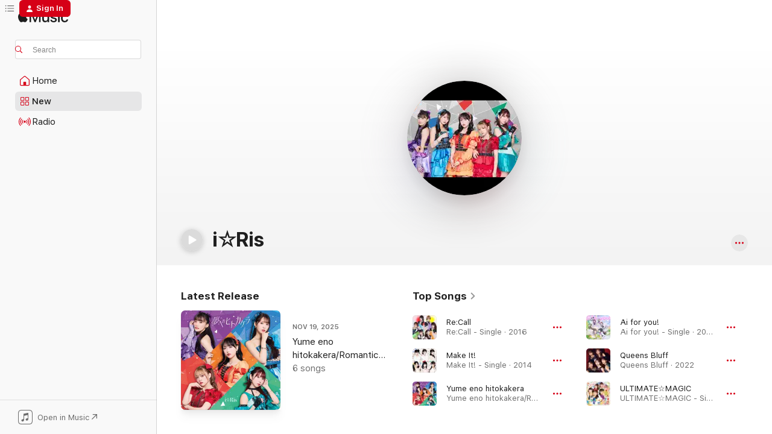

--- FILE ---
content_type: text/html
request_url: https://music.apple.com/us/artist/i-ris/572793195?at=1l3vpUI&ct=LFV_e312730afe0551dc5f6e7aa2202355dd&itsct=catchall_p9&itscg=30440&ls=1&uo=4&app=itunes
body_size: 35748
content:
<!DOCTYPE html>
<html dir="ltr" lang="en-US">
    <head>
        <!-- prettier-ignore -->
        <meta charset="utf-8">
        <!-- prettier-ignore -->
        <meta http-equiv="X-UA-Compatible" content="IE=edge">
        <!-- prettier-ignore -->
        <meta
            name="viewport"
            content="width=device-width,initial-scale=1,interactive-widget=resizes-content"
        >
        <!-- prettier-ignore -->
        <meta name="applicable-device" content="pc,mobile">
        <!-- prettier-ignore -->
        <meta name="referrer" content="strict-origin">
        <!-- prettier-ignore -->
        <link
            rel="apple-touch-icon"
            sizes="180x180"
            href="/assets/favicon/favicon-180.png"
        >
        <!-- prettier-ignore -->
        <link
            rel="icon"
            type="image/png"
            sizes="32x32"
            href="/assets/favicon/favicon-32.png"
        >
        <!-- prettier-ignore -->
        <link
            rel="icon"
            type="image/png"
            sizes="16x16"
            href="/assets/favicon/favicon-16.png"
        >
        <!-- prettier-ignore -->
        <link
            rel="mask-icon"
            href="/assets/favicon/favicon.svg"
            color="#fa233b"
        >
        <!-- prettier-ignore -->
        <link rel="manifest" href="/manifest.json">

        <title>‎i☆Ris - Apple Music</title><!-- HEAD_svelte-1cypuwr_START --><link rel="preconnect" href="//www.apple.com/wss/fonts" crossorigin="anonymous"><link rel="stylesheet" href="//www.apple.com/wss/fonts?families=SF+Pro,v4%7CSF+Pro+Icons,v1&amp;display=swap" type="text/css" referrerpolicy="strict-origin-when-cross-origin"><!-- HEAD_svelte-1cypuwr_END --><!-- HEAD_svelte-eg3hvx_START -->    <meta name="description" content="Listen to music by i☆Ris on Apple Music. Find top songs and albums by i☆Ris including Re:Call, Make It! and more."> <meta name="keywords" content="listen, i☆Ris, music, songs, Anime, apple music"> <link rel="canonical" href="https://music.apple.com/us/artist/i-ris/572793195">     <meta name="al:ios:app_store_id" content="1108187390"> <meta name="al:ios:app_name" content="Apple Music"> <meta name="apple:content_id" content="572793195"> <meta name="apple:title" content="i☆Ris"> <meta name="apple:description" content="Listen to music by i☆Ris on Apple Music. Find top songs and albums by i☆Ris including Re:Call, Make It! and more.">   <meta property="og:title" content="i☆Ris on Apple Music"> <meta property="og:description" content="Listen to music by i☆Ris on Apple Music."> <meta property="og:site_name" content="Apple Music - Web Player"> <meta property="og:url" content="https://music.apple.com/us/artist/i-ris/572793195"> <meta property="og:image" content="https://is1-ssl.mzstatic.com/image/thumb/AMCArtistImages221/v4/10/64/31/1064319a-bac2-f7e2-9a47-ea39a9a7c70b/file_cropped.png/1200x630cw.png"> <meta property="og:image:secure_url" content="https://is1-ssl.mzstatic.com/image/thumb/AMCArtistImages221/v4/10/64/31/1064319a-bac2-f7e2-9a47-ea39a9a7c70b/file_cropped.png/1200x630cw.png"> <meta property="og:image:alt" content="i☆Ris on Apple Music"> <meta property="og:image:width" content="1200"> <meta property="og:image:height" content="630"> <meta property="og:image:type" content="image/png"> <meta property="og:type" content="music.musician"> <meta property="og:locale" content="en_US">        <meta name="twitter:title" content="i☆Ris on Apple Music"> <meta name="twitter:description" content="Listen to music by i☆Ris on Apple Music."> <meta name="twitter:site" content="@AppleMusic"> <meta name="twitter:image" content="https://is1-ssl.mzstatic.com/image/thumb/AMCArtistImages221/v4/10/64/31/1064319a-bac2-f7e2-9a47-ea39a9a7c70b/file_cropped.png/1200x630cw.png"> <meta name="twitter:image:alt" content="i☆Ris on Apple Music"> <meta name="twitter:card" content="summary_large_image">       <!-- HTML_TAG_START -->
                <script id=schema:music-group type="application/ld+json">
                    {"@context":"http://schema.org","@type":"MusicGroup","name":"i☆Ris","description":"","image":"https://is1-ssl.mzstatic.com/image/thumb/AMCArtistImages221/v4/10/64/31/1064319a-bac2-f7e2-9a47-ea39a9a7c70b/file_cropped.png/486x486bb.png","genre":["Anime"],"tracks":[{"@type":"MusicRecording","name":"Re:Call","duration":"PT4M5S","url":"https://music.apple.com/us/song/re-call/1136524848","offers":{"@type":"Offer","category":"free","price":0},"audio":{"@type":"AudioObject","potentialAction":{"@type":"ListenAction","expectsAcceptanceOf":{"@type":"Offer","category":"free"},"target":{"@type":"EntryPoint","actionPlatform":"https://music.apple.com/us/song/re-call/1136524848"}},"name":"Re:Call","contentUrl":"https://audio-ssl.itunes.apple.com/itunes-assets/AudioPreview125/v4/a5/4b/5a/a54b5a18-ca78-5d49-3b0d-6bbb2764793f/mzaf_10907901614219924982.plus.aac.ep.m4a","duration":"PT4M5S","uploadDate":"2016-08-03","thumbnailUrl":"https://is1-ssl.mzstatic.com/image/thumb/Music60/v4/8a/d6/37/8ad637cf-2595-c1b8-1e4e-94a958634d31/EYCA-11060.jpg/1200x630cw.png"}},{"@type":"MusicRecording","name":"Make It!","duration":"PT4M12S","url":"https://music.apple.com/us/song/make-it/906256336","offers":{"@type":"Offer","category":"free","price":0},"audio":{"@type":"AudioObject","potentialAction":{"@type":"ListenAction","expectsAcceptanceOf":{"@type":"Offer","category":"free"},"target":{"@type":"EntryPoint","actionPlatform":"https://music.apple.com/us/song/make-it/906256336"}},"name":"Make It!","contentUrl":"https://audio-ssl.itunes.apple.com/itunes-assets/AudioPreview115/v4/85/ce/d4/85ced4e9-3832-547a-552f-e8c7cec408b0/mzaf_8034975426426318995.plus.aac.ep.m4a","duration":"PT4M12S","uploadDate":"2014-08-20","thumbnailUrl":"https://is1-ssl.mzstatic.com/image/thumb/Music115/v4/e9/23/e2/e923e2ae-b0fe-3e29-5f80-a53d7a7a0404/AVCA-74516.jpg/1200x630cw.png"}},{"@type":"MusicRecording","name":"Yume eno hitokakera","duration":"PT4M32S","url":"https://music.apple.com/us/song/yume-eno-hitokakera/1844778326","offers":{"@type":"Offer","category":"free","price":0},"audio":{"@type":"AudioObject","potentialAction":{"@type":"ListenAction","expectsAcceptanceOf":{"@type":"Offer","category":"free"},"target":{"@type":"EntryPoint","actionPlatform":"https://music.apple.com/us/song/yume-eno-hitokakera/1844778326"}},"name":"Yume eno hitokakera","contentUrl":"https://audio-ssl.itunes.apple.com/itunes-assets/AudioPreview211/v4/d4/5e/c5/d45ec51d-4802-dfeb-8637-8fd8a12a1a29/mzaf_1205914547340118697.plus.aac.ep.m4a","duration":"PT4M32S","uploadDate":"2025-11-19","thumbnailUrl":"https://is1-ssl.mzstatic.com/image/thumb/Music211/v4/1f/37/f3/1f37f357-40b8-0d4b-3a90-3206be984044/ANTCD-A0000018195.jpg/1200x630cw.png"}},{"@type":"MusicRecording","name":"Ai for you!","duration":"PT4M33S","url":"https://music.apple.com/us/song/ai-for-you/1738163844","offers":{"@type":"Offer","category":"free","price":0},"audio":{"@type":"AudioObject","potentialAction":{"@type":"ListenAction","expectsAcceptanceOf":{"@type":"Offer","category":"free"},"target":{"@type":"EntryPoint","actionPlatform":"https://music.apple.com/us/song/ai-for-you/1738163844"}},"name":"Ai for you!","contentUrl":"https://audio-ssl.itunes.apple.com/itunes-assets/AudioPreview221/v4/7e/b8/b8/7eb8b8be-d3e6-f412-6d75-dd7241921498/mzaf_12950873874912457487.plus.aac.ep.m4a","duration":"PT4M33S","uploadDate":"2024-04-11","thumbnailUrl":"https://is1-ssl.mzstatic.com/image/thumb/Music211/v4/bc/96/95/bc969580-f5c9-3164-f9a2-c4c329312bea/ANTCD-A0000012840.jpg/1200x630cw.png"}},{"@type":"MusicRecording","name":"Queens Bluff","duration":"PT3M44S","url":"https://music.apple.com/us/song/queens-bluff/1633217592","offers":{"@type":"Offer","category":"free","price":0},"audio":{"@type":"AudioObject","potentialAction":{"@type":"ListenAction","expectsAcceptanceOf":{"@type":"Offer","category":"free"},"target":{"@type":"EntryPoint","actionPlatform":"https://music.apple.com/us/song/queens-bluff/1633217592"}},"name":"Queens Bluff","contentUrl":"https://audio-ssl.itunes.apple.com/itunes-assets/AudioPreview112/v4/a6/53/83/a6538361-0b59-b1ae-77e3-e875bb5ce5b1/mzaf_16002811401112474882.plus.aac.ep.m4a","duration":"PT3M44S","uploadDate":"2022-07-20","thumbnailUrl":"https://is1-ssl.mzstatic.com/image/thumb/Music122/v4/d3/27/40/d327405f-f6b0-d29e-b1d9-0e0690e7b081/ANTCD-A0000007161.jpg/1200x630cw.png"}},{"@type":"MusicRecording","name":"ULTIMATE☆MAGIC","duration":"PT3M58S","url":"https://music.apple.com/us/song/ultimate-magic/1462729318","offers":{"@type":"Offer","category":"free","price":0},"audio":{"@type":"AudioObject","potentialAction":{"@type":"ListenAction","expectsAcceptanceOf":{"@type":"Offer","category":"free"},"target":{"@type":"EntryPoint","actionPlatform":"https://music.apple.com/us/song/ultimate-magic/1462729318"}},"name":"ULTIMATE☆MAGIC","contentUrl":"https://audio-ssl.itunes.apple.com/itunes-assets/AudioPreview125/v4/02/d1/6e/02d16e6b-c117-07d8-519f-f9bc8665f76d/mzaf_9868958982321949888.plus.aac.ep.m4a","duration":"PT3M58S","uploadDate":"2019-05-22","thumbnailUrl":"https://is1-ssl.mzstatic.com/image/thumb/Music113/v4/2b/0c/82/2b0c8291-50b7-a12a-abea-a749a567df92/EYCA-12510.jpg/1200x630cw.png"}},{"@type":"MusicRecording","name":"Motteke!Sailor Fuku","duration":"PT4M18S","url":"https://music.apple.com/us/song/motteke-sailor-fuku/683181520","offers":{"@type":"Offer","category":"free","price":0},"audio":{"@type":"AudioObject","potentialAction":{"@type":"ListenAction","expectsAcceptanceOf":{"@type":"Offer","category":"free"},"target":{"@type":"EntryPoint","actionPlatform":"https://music.apple.com/us/song/motteke-sailor-fuku/683181520"}},"name":"Motteke!Sailor Fuku","contentUrl":"https://audio-ssl.itunes.apple.com/itunes-assets/AudioPreview115/v4/21/07/b7/2107b774-ab56-7856-45d9-b9e4d30ee5e2/mzaf_17175260114503880401.plus.aac.ep.m4a","duration":"PT4M18S","uploadDate":"2013-08-21","thumbnailUrl":"https://is1-ssl.mzstatic.com/image/thumb/Music6/v4/8b/60/25/8b6025ca-3013-fcd9-6c0e-6d1acbdf4a67/AVCA-62581.jpg/1200x630cw.png"}},{"@type":"MusicRecording","name":"Changing point","duration":"PT3M47S","url":"https://music.apple.com/us/song/changing-point/1373123167","offers":{"@type":"Offer","category":"free","price":0},"audio":{"@type":"AudioObject","potentialAction":{"@type":"ListenAction","expectsAcceptanceOf":{"@type":"Offer","category":"free"},"target":{"@type":"EntryPoint","actionPlatform":"https://music.apple.com/us/song/changing-point/1373123167"}},"name":"Changing point","contentUrl":"https://audio-ssl.itunes.apple.com/itunes-assets/AudioPreview115/v4/39/95/19/3995199c-82bb-0fbb-8ba4-dc075e6ce385/mzaf_18439184724738234883.plus.aac.ep.m4a","duration":"PT3M47S","uploadDate":"2018-05-09","thumbnailUrl":"https://is1-ssl.mzstatic.com/image/thumb/Music128/v4/72/63/f2/7263f2e2-b305-e476-0346-b15ed2bfc80e/ANTCD-27846.jpg/1200x630cw.png"}},{"@type":"MusicRecording","name":"§Rainbow","duration":"PT5M25S","url":"https://music.apple.com/us/song/rainbow/683181514","offers":{"@type":"Offer","category":"free","price":0},"audio":{"@type":"AudioObject","potentialAction":{"@type":"ListenAction","expectsAcceptanceOf":{"@type":"Offer","category":"free"},"target":{"@type":"EntryPoint","actionPlatform":"https://music.apple.com/us/song/rainbow/683181514"}},"name":"§Rainbow","contentUrl":"https://audio-ssl.itunes.apple.com/itunes-assets/AudioPreview125/v4/19/4e/65/194e65a0-f223-659d-4e23-e5371a6c761f/mzaf_12336639613946607898.plus.aac.ep.m4a","duration":"PT5M25S","uploadDate":"2013-08-21","thumbnailUrl":"https://is1-ssl.mzstatic.com/image/thumb/Music6/v4/8b/60/25/8b6025ca-3013-fcd9-6c0e-6d1acbdf4a67/AVCA-62581.jpg/1200x630cw.png"}},{"@type":"MusicRecording","name":"Tsubasa Wo Motsumono - Not an Angel Just a Dreamer","duration":"PT7M26S","url":"https://music.apple.com/us/song/tsubasa-wo-motsumono-not-an-angel-just-a-dreamer/1294980197","offers":{"@type":"Offer","category":"free","price":0},"audio":{"@type":"AudioObject","potentialAction":{"@type":"ListenAction","expectsAcceptanceOf":{"@type":"Offer","category":"free"},"target":{"@type":"EntryPoint","actionPlatform":"https://music.apple.com/us/song/tsubasa-wo-motsumono-not-an-angel-just-a-dreamer/1294980197"}},"name":"Tsubasa Wo Motsumono - Not an Angel Just a Dreamer","contentUrl":"https://audio-ssl.itunes.apple.com/itunes-assets/AudioPreview115/v4/e5/f2/f2/e5f2f2b2-5bf6-63e8-715f-f08e797b94a4/mzaf_15980697944541770347.plus.aac.ep.m4a","duration":"PT7M26S","uploadDate":"2017-10-25","thumbnailUrl":"https://is1-ssl.mzstatic.com/image/thumb/Music124/v4/71/3f/f7/713ff7b0-30fc-7ab4-9dd7-9b574624d2b2/EYCA-11678.jpg/1200x630cw.png"}},{"@type":"MusicRecording","name":"ViVa☆idol!","duration":"PT3M47S","url":"https://music.apple.com/us/song/viva-idol/1803590637","offers":{"@type":"Offer","category":"free","price":0},"audio":{"@type":"AudioObject","potentialAction":{"@type":"ListenAction","expectsAcceptanceOf":{"@type":"Offer","category":"free"},"target":{"@type":"EntryPoint","actionPlatform":"https://music.apple.com/us/song/viva-idol/1803590637"}},"name":"ViVa☆idol!","contentUrl":"https://audio-ssl.itunes.apple.com/itunes-assets/AudioPreview221/v4/5b/74/c1/5b74c13d-6699-438f-601a-c8a0b0b73a38/mzaf_8667714992805882488.plus.aac.ep.m4a","duration":"PT3M47S","uploadDate":"2025-04-30","thumbnailUrl":"https://is1-ssl.mzstatic.com/image/thumb/Music211/v4/0e/7f/fc/0e7ffc7f-8675-62ac-f49c-e8218a0e602e/ANTCD-A0000016479.jpg/1200x630cw.png"}},{"@type":"MusicRecording","name":"Realize!","duration":"PT3M47S","url":"https://music.apple.com/us/song/realize/963997684","offers":{"@type":"Offer","category":"free","price":0},"audio":{"@type":"AudioObject","potentialAction":{"@type":"ListenAction","expectsAcceptanceOf":{"@type":"Offer","category":"free"},"target":{"@type":"EntryPoint","actionPlatform":"https://music.apple.com/us/song/realize/963997684"}},"name":"Realize!","contentUrl":"https://audio-ssl.itunes.apple.com/itunes-assets/AudioPreview115/v4/e7/1a/55/e71a5575-6bbd-4075-fcb7-7ee9718ca5b2/mzaf_2041698031290058575.plus.aac.ep.m4a","duration":"PT3M47S","uploadDate":"2015-02-18","thumbnailUrl":"https://is1-ssl.mzstatic.com/image/thumb/Music1/v4/d8/b0/8a/d8b08ad6-616c-f812-1910-8bb52f675c83/EYCA-10264.jpg/1200x630cw.png"}},{"@type":"MusicRecording","name":"FANTASTIC ILLUSION","duration":"PT3M56S","url":"https://music.apple.com/us/song/fantastic-illusion/1474793063","offers":{"@type":"Offer","category":"free","price":0},"audio":{"@type":"AudioObject","potentialAction":{"@type":"ListenAction","expectsAcceptanceOf":{"@type":"Offer","category":"free"},"target":{"@type":"EntryPoint","actionPlatform":"https://music.apple.com/us/song/fantastic-illusion/1474793063"}},"name":"FANTASTIC ILLUSION","contentUrl":"https://audio-ssl.itunes.apple.com/itunes-assets/AudioPreview115/v4/53/79/fd/5379fded-6840-90ac-4cfb-2260629b9995/mzaf_10871994283949631193.plus.aac.ep.m4a","duration":"PT3M56S","uploadDate":"2019-08-28","thumbnailUrl":"https://is1-ssl.mzstatic.com/image/thumb/Music113/v4/3c/9f/d2/3c9fd259-0db4-8502-d519-a3e1c36de5bd/EYCA-12609.jpg/1200x630cw.png"}},{"@type":"MusicRecording","name":"ドリームパレード","duration":"PT3M52S","url":"https://music.apple.com/us/song/%E3%83%89%E3%83%AA%E3%83%BC%E3%83%A0%E3%83%91%E3%83%AC%E3%83%BC%E3%83%89/1011644048","offers":{"@type":"Offer","category":"free","price":0},"audio":{"@type":"AudioObject","potentialAction":{"@type":"ListenAction","expectsAcceptanceOf":{"@type":"Offer","category":"free"},"target":{"@type":"EntryPoint","actionPlatform":"https://music.apple.com/us/song/%E3%83%89%E3%83%AA%E3%83%BC%E3%83%A0%E3%83%91%E3%83%AC%E3%83%BC%E3%83%89/1011644048"}},"name":"ドリームパレード","contentUrl":"https://audio-ssl.itunes.apple.com/itunes-assets/AudioPreview115/v4/e3/43/b0/e343b075-3292-5153-6df7-ee17228e82e0/mzaf_5047299070607524829.plus.aac.ep.m4a","duration":"PT3M52S","uploadDate":"2015-07-08","thumbnailUrl":"https://is1-ssl.mzstatic.com/image/thumb/Music5/v4/96/38/b7/9638b7b8-4427-f4bb-33f7-f9fabbc81880/EYCA-10504.jpg/1200x630cw.png"}},{"@type":"MusicRecording","name":"Tsuriai","duration":"PT4M12S","url":"https://music.apple.com/us/song/tsuriai/1803590649","offers":{"@type":"Offer","category":"free","price":0},"audio":{"@type":"AudioObject","potentialAction":{"@type":"ListenAction","expectsAcceptanceOf":{"@type":"Offer","category":"free"},"target":{"@type":"EntryPoint","actionPlatform":"https://music.apple.com/us/song/tsuriai/1803590649"}},"name":"Tsuriai","contentUrl":"https://audio-ssl.itunes.apple.com/itunes-assets/AudioPreview221/v4/bc/83/a5/bc83a531-87f5-6203-be8b-5dd1bcf9853b/mzaf_16318954781761169463.plus.aac.ep.m4a","duration":"PT4M12S","uploadDate":"2025-04-30","thumbnailUrl":"https://is1-ssl.mzstatic.com/image/thumb/Music211/v4/0e/7f/fc/0e7ffc7f-8675-62ac-f49c-e8218a0e602e/ANTCD-A0000016479.jpg/1200x630cw.png"}},{"@type":"MusicRecording","name":"Memorial","duration":"PT4M7S","url":"https://music.apple.com/us/song/memorial/1345786591","offers":{"@type":"Offer","category":"free","price":0},"audio":{"@type":"AudioObject","potentialAction":{"@type":"ListenAction","expectsAcceptanceOf":{"@type":"Offer","category":"free"},"target":{"@type":"EntryPoint","actionPlatform":"https://music.apple.com/us/song/memorial/1345786591"}},"name":"Memorial","contentUrl":"https://audio-ssl.itunes.apple.com/itunes-assets/AudioPreview125/v4/05/4c/4b/054c4ba4-ef42-56ce-2d67-48115fbf4a66/mzaf_15221142801139464512.plus.aac.ep.m4a","duration":"PT4M7S","uploadDate":"2018-02-21","thumbnailUrl":"https://is1-ssl.mzstatic.com/image/thumb/Music124/v4/5f/a3/d9/5fa3d963-d437-4f0a-1205-42b65a935c13/ANTCD-26499.jpg/1200x630cw.png"}},{"@type":"MusicRecording","name":"Color","duration":"PT4M29S","url":"https://music.apple.com/us/song/color/979454467","offers":{"@type":"Offer","category":"free","price":0},"audio":{"@type":"AudioObject","potentialAction":{"@type":"ListenAction","expectsAcceptanceOf":{"@type":"Offer","category":"free"},"target":{"@type":"EntryPoint","actionPlatform":"https://music.apple.com/us/song/color/979454467"}},"name":"Color","contentUrl":"https://audio-ssl.itunes.apple.com/itunes-assets/AudioPreview115/v4/10/25/22/102522e2-2322-130e-5891-88394572e782/mzaf_11322651489721240116.plus.aac.ep.m4a","duration":"PT4M29S","uploadDate":"2015-04-08","thumbnailUrl":"https://is1-ssl.mzstatic.com/image/thumb/Music6/v4/b4/37/89/b437899e-5b9c-e35e-f8a9-2a7c26766e70/ANTCD-14377.jpg/1200x630cw.png"}},{"@type":"MusicRecording","name":"Let you know!","duration":"PT2M36S","url":"https://music.apple.com/us/song/let-you-know/1701054646","offers":{"@type":"Offer","category":"free","price":0},"audio":{"@type":"AudioObject","potentialAction":{"@type":"ListenAction","expectsAcceptanceOf":{"@type":"Offer","category":"free"},"target":{"@type":"EntryPoint","actionPlatform":"https://music.apple.com/us/song/let-you-know/1701054646"}},"name":"Let you know!","contentUrl":"https://audio-ssl.itunes.apple.com/itunes-assets/AudioPreview126/v4/3e/b4/32/3eb4323b-7303-2fed-ff7d-1007020b6262/mzaf_8127036413154999258.plus.aac.ep.m4a","duration":"PT2M36S","uploadDate":"2023-08-16","thumbnailUrl":"https://is1-ssl.mzstatic.com/image/thumb/Music116/v4/b9/43/52/b9435257-e7b4-01cf-7607-dfa6ce6f6b31/ANTCD-A0000010983.jpg/1200x630cw.png"}},{"@type":"MusicRecording","name":"Shining Star","duration":"PT4M3S","url":"https://music.apple.com/us/song/shining-star/1208389288","offers":{"@type":"Offer","category":"free","price":0},"audio":{"@type":"AudioObject","potentialAction":{"@type":"ListenAction","expectsAcceptanceOf":{"@type":"Offer","category":"free"},"target":{"@type":"EntryPoint","actionPlatform":"https://music.apple.com/us/song/shining-star/1208389288"}},"name":"Shining Star","contentUrl":"https://audio-ssl.itunes.apple.com/itunes-assets/AudioPreview125/v4/80/cf/5f/80cf5fbf-9f85-1db1-5593-e53407897cad/mzaf_2414535759861500500.plus.aac.ep.m4a","duration":"PT4M3S","uploadDate":"2017-03-08","thumbnailUrl":"https://is1-ssl.mzstatic.com/image/thumb/Music122/v4/8e/c9/08/8ec90827-582b-90c0-84ca-c16eb413788c/EYCA-11307.jpg/1200x630cw.png"}},{"@type":"MusicRecording","name":"ミラクル☆パラダイス","duration":"PT3M56S","url":"https://music.apple.com/us/song/%E3%83%9F%E3%83%A9%E3%82%AF%E3%83%AB-%E3%83%91%E3%83%A9%E3%83%80%E3%82%A4%E3%82%B9/935589455","offers":{"@type":"Offer","category":"free","price":0},"audio":{"@type":"AudioObject","potentialAction":{"@type":"ListenAction","expectsAcceptanceOf":{"@type":"Offer","category":"free"},"target":{"@type":"EntryPoint","actionPlatform":"https://music.apple.com/us/song/%E3%83%9F%E3%83%A9%E3%82%AF%E3%83%AB-%E3%83%91%E3%83%A9%E3%83%80%E3%82%A4%E3%82%B9/935589455"}},"name":"ミラクル☆パラダイス","contentUrl":"https://audio-ssl.itunes.apple.com/itunes-assets/AudioPreview115/v4/16/ce/42/16ce42b4-ec90-f739-6b5b-17459c86b41b/mzaf_2204369535318477597.plus.aac.ep.m4a","duration":"PT3M56S","uploadDate":"2014-11-12","thumbnailUrl":"https://is1-ssl.mzstatic.com/image/thumb/Music3/v4/31/9c/5e/319c5e5b-dc73-cc5a-cc91-708fba05e69c/EYCA-10118.jpg/1200x630cw.png"}},{"@type":"MusicRecording","name":"White Lyrical Kingdom","duration":"PT4M44S","url":"https://music.apple.com/us/song/white-lyrical-kingdom/1714427167","offers":{"@type":"Offer","category":"free","price":0},"audio":{"@type":"AudioObject","potentialAction":{"@type":"ListenAction","expectsAcceptanceOf":{"@type":"Offer","category":"free"},"target":{"@type":"EntryPoint","actionPlatform":"https://music.apple.com/us/song/white-lyrical-kingdom/1714427167"}},"name":"White Lyrical Kingdom","contentUrl":"https://audio-ssl.itunes.apple.com/itunes-assets/AudioPreview126/v4/c0/e3/7b/c0e37bde-1382-394f-74bd-136bed43630b/mzaf_9617371755101341534.plus.aac.ep.m4a","duration":"PT4M44S","uploadDate":"2023-11-15","thumbnailUrl":"https://is1-ssl.mzstatic.com/image/thumb/Music126/v4/7c/73/52/7c7352ad-4f11-9ead-2b68-062039f2d06d/ANTCD-A0000011876.jpg/1200x630cw.png"}},{"@type":"MusicRecording","name":"Itazurataiyou","duration":"PT3M57S","url":"https://music.apple.com/us/song/itazurataiyou/885320850","offers":{"@type":"Offer","category":"free","price":0},"audio":{"@type":"AudioObject","potentialAction":{"@type":"ListenAction","expectsAcceptanceOf":{"@type":"Offer","category":"free"},"target":{"@type":"EntryPoint","actionPlatform":"https://music.apple.com/us/song/itazurataiyou/885320850"}},"name":"Itazurataiyou","contentUrl":"https://audio-ssl.itunes.apple.com/itunes-assets/AudioPreview115/v4/f8/e5/e6/f8e5e63e-5b76-0002-a933-8d64a70373e3/mzaf_17459532829997038322.plus.aac.ep.m4a","duration":"PT3M57S","uploadDate":"2014-06-18","thumbnailUrl":"https://is1-ssl.mzstatic.com/image/thumb/Music/v4/e6/20/27/e62027a7-1da0-38b2-664d-13374e3e313b/AVCA-74448.jpg/1200x630cw.png"}},{"@type":"MusicRecording","name":"Summer Vacation Love","duration":"PT4M7S","url":"https://music.apple.com/us/song/summer-vacation-love/1011644049","offers":{"@type":"Offer","category":"free","price":0},"audio":{"@type":"AudioObject","potentialAction":{"@type":"ListenAction","expectsAcceptanceOf":{"@type":"Offer","category":"free"},"target":{"@type":"EntryPoint","actionPlatform":"https://music.apple.com/us/song/summer-vacation-love/1011644049"}},"name":"Summer Vacation Love","contentUrl":"https://audio-ssl.itunes.apple.com/itunes-assets/AudioPreview115/v4/b4/2b/3d/b42b3d0c-082a-8ed2-bf67-b236ce795f58/mzaf_5436777111026876084.plus.aac.ep.m4a","duration":"PT4M7S","uploadDate":"2015-07-08","thumbnailUrl":"https://is1-ssl.mzstatic.com/image/thumb/Music5/v4/96/38/b7/9638b7b8-4427-f4bb-33f7-f9fabbc81880/EYCA-10504.jpg/1200x630cw.png"}},{"@type":"MusicRecording","name":"Spending","duration":"PT4M2S","url":"https://music.apple.com/us/song/spending/1500413660","offers":{"@type":"Offer","category":"free","price":0},"audio":{"@type":"AudioObject","potentialAction":{"@type":"ListenAction","expectsAcceptanceOf":{"@type":"Offer","category":"free"},"target":{"@type":"EntryPoint","actionPlatform":"https://music.apple.com/us/song/spending/1500413660"}},"name":"Spending","contentUrl":"https://audio-ssl.itunes.apple.com/itunes-assets/AudioPreview115/v4/72/1d/4c/721d4c55-b63b-5699-b3f9-59b3ebe9418e/mzaf_3145844102798114503.plus.aac.ep.m4a","duration":"PT4M2S","uploadDate":"2020-03-13","thumbnailUrl":"https://is1-ssl.mzstatic.com/image/thumb/Music114/v4/1c/4c/cd/1c4ccdcd-4636-0702-4082-4942cd0ce81d/ANTCD-A0000001198.jpg/1200x630cw.png"}}],"albums":[{"@type":"MusicAlbum","image":"https://is1-ssl.mzstatic.com/image/thumb/Music211/v4/0e/7f/fc/0e7ffc7f-8675-62ac-f49c-e8218a0e602e/ANTCD-A0000016479.jpg/486x486bb.png","url":"https://music.apple.com/us/album/viva-i-dol/1803590636","name":"ViVa i☆DOL","byArtist":{"@type":"MusicGroup","url":"https://music.apple.com/us/artist/i-ris/572793195","name":"i☆Ris"}},{"@type":"MusicAlbum","image":"https://is1-ssl.mzstatic.com/image/thumb/Music116/v4/b9/43/52/b9435257-e7b4-01cf-7607-dfa6ce6f6b31/ANTCD-A0000010983.jpg/486x486bb.png","url":"https://music.apple.com/us/album/let-you-know/1701054315","name":"Let you know!","byArtist":{"@type":"MusicGroup","url":"https://music.apple.com/us/artist/i-ris/572793195","name":"i☆Ris"}},{"@type":"MusicAlbum","image":"https://is1-ssl.mzstatic.com/image/thumb/Music122/v4/d3/27/40/d327405f-f6b0-d29e-b1d9-0e0690e7b081/ANTCD-A0000007161.jpg/486x486bb.png","url":"https://music.apple.com/us/album/queens-bluff/1633217590","name":"Queens Bluff","byArtist":{"@type":"MusicGroup","url":"https://music.apple.com/us/artist/i-ris/572793195","name":"i☆Ris"}},{"@type":"MusicAlbum","image":"https://is1-ssl.mzstatic.com/image/thumb/Music116/v4/50/c1/ef/50c1ef65-058b-fbae-1c46-7a1db5bd42e0/ANTCD-A0000009808.jpg/486x486bb.png","url":"https://music.apple.com/us/album/i-ris-9th-anniversary-live-queens-message/1693182972","name":"i☆Ris 9th Anniversary Live ~Queen's Message~","byArtist":{"@type":"MusicGroup","url":"https://music.apple.com/us/artist/i-ris/572793195","name":"i☆Ris"}},{"@type":"MusicAlbum","image":"https://is1-ssl.mzstatic.com/image/thumb/Music125/v4/89/cf/13/89cf1370-f29f-68c6-cacf-97bfa52b2798/dj.adzqxhxs.jpg/486x486bb.png","url":"https://music.apple.com/us/album/summer-dude/1576262940","name":"Summer Dude","byArtist":{"@type":"MusicGroup","url":"https://music.apple.com/us/artist/i-ris/572793195","name":"i☆Ris"}},{"@type":"MusicAlbum","image":"https://is1-ssl.mzstatic.com/image/thumb/Music114/v4/1c/4c/cd/1c4ccdcd-4636-0702-4082-4942cd0ce81d/ANTCD-A0000001198.jpg/486x486bb.png","url":"https://music.apple.com/us/album/shall-we-carnival/1500413654","name":"Shall we☆Carnival","byArtist":{"@type":"MusicGroup","url":"https://music.apple.com/us/artist/i-ris/572793195","name":"i☆Ris"}},{"@type":"MusicAlbum","image":"https://is1-ssl.mzstatic.com/image/thumb/Music128/v4/55/85/3e/55853ef9-992f-a5a8-aaaa-e3fb9c1b29f9/EYCA-11759.jpg/486x486bb.png","url":"https://music.apple.com/us/album/wonderful-palette/1297881196","name":"Wonderful Palette","byArtist":{"@type":"MusicGroup","url":"https://music.apple.com/us/artist/i-ris/572793195","name":"i☆Ris"}},{"@type":"MusicAlbum","image":"https://is1-ssl.mzstatic.com/image/thumb/Music49/v4/4c/57/4e/4c574ecd-d58d-e0c1-5575-689be8d116d3/EYCA-10800.jpg/486x486bb.png","url":"https://music.apple.com/us/album/th-s-s-i-ris/1098092479","name":"Th!s !s i☆Ris!!","byArtist":{"@type":"MusicGroup","url":"https://music.apple.com/us/artist/i-ris/572793195","name":"i☆Ris"}},{"@type":"MusicAlbum","image":"https://is1-ssl.mzstatic.com/image/thumb/Music6/v4/b4/37/89/b437899e-5b9c-e35e-f8a9-2a7c26766e70/ANTCD-14377.jpg/486x486bb.png","url":"https://music.apple.com/us/album/we-are-i-ris/979454247","name":"We are i☆Ris!!!","byArtist":{"@type":"MusicGroup","url":"https://music.apple.com/us/artist/i-ris/572793195","name":"i☆Ris"}}],"url":"https://music.apple.com/us/artist/i-ris/572793195","potentialAction":{"@type":"ListenAction","expectsAcceptanceOf":{"@type":"Offer","category":"free"},"target":{"@type":"EntryPoint","actionPlatform":"https://music.apple.com/us/artist/i-ris/572793195"}}}
                </script>
                <!-- HTML_TAG_END -->    <!-- HEAD_svelte-eg3hvx_END -->
      <script type="module" crossorigin src="/assets/index~8a6f659a1b.js"></script>
      <link rel="stylesheet" href="/assets/index~99bed3cf08.css">
      <script type="module">import.meta.url;import("_").catch(()=>1);async function* g(){};window.__vite_is_modern_browser=true;</script>
      <script type="module">!function(){if(window.__vite_is_modern_browser)return;console.warn("vite: loading legacy chunks, syntax error above and the same error below should be ignored");var e=document.getElementById("vite-legacy-polyfill"),n=document.createElement("script");n.src=e.src,n.onload=function(){System.import(document.getElementById('vite-legacy-entry').getAttribute('data-src'))},document.body.appendChild(n)}();</script>
    </head>
    <body>
        <script src="/assets/focus-visible/focus-visible.min.js"></script>
        
        <script
            async
            src="/includes/js-cdn/musickit/v3/amp/musickit.js"
        ></script>
        <script
            type="module"
            async
            src="/includes/js-cdn/musickit/v3/components/musickit-components/musickit-components.esm.js"
        ></script>
        <script
            nomodule
            async
            src="/includes/js-cdn/musickit/v3/components/musickit-components/musickit-components.js"
        ></script>
        <svg style="display: none" xmlns="http://www.w3.org/2000/svg">
            <symbol id="play-circle-fill" viewBox="0 0 60 60">
                <path
                    class="icon-circle-fill__circle"
                    fill="var(--iconCircleFillBG, transparent)"
                    d="M30 60c16.411 0 30-13.617 30-30C60 13.588 46.382 0 29.971 0 13.588 0 .001 13.588.001 30c0 16.383 13.617 30 30 30Z"
                />
                <path
                    fill="var(--iconFillArrow, var(--keyColor, black))"
                    d="M24.411 41.853c-1.41.853-3.028.177-3.028-1.294V19.47c0-1.44 1.735-2.058 3.028-1.294l17.265 10.235a1.89 1.89 0 0 1 0 3.265L24.411 41.853Z"
                />
            </symbol>
        </svg>
        <div class="body-container">
              <div class="app-container svelte-t3vj1e" data-testid="app-container">   <div class="header svelte-rjjbqs" data-testid="header"><nav data-testid="navigation" class="navigation svelte-13li0vp"><div class="navigation__header svelte-13li0vp"><div data-testid="logo" class="logo svelte-1o7dz8w"> <a aria-label="Apple Music" role="img" href="https://music.apple.com/us/home" class="svelte-1o7dz8w"><svg height="20" viewBox="0 0 83 20" width="83" xmlns="http://www.w3.org/2000/svg" class="logo" aria-hidden="true"><path d="M34.752 19.746V6.243h-.088l-5.433 13.503h-2.074L21.711 6.243h-.087v13.503h-2.548V1.399h3.235l5.833 14.621h.1l5.82-14.62h3.248v18.347h-2.56zm16.649 0h-2.586v-2.263h-.062c-.725 1.602-2.061 2.504-4.072 2.504-2.86 0-4.61-1.894-4.61-4.958V6.37h2.698v8.125c0 2.034.95 3.127 2.81 3.127 1.95 0 3.124-1.373 3.124-3.458V6.37H51.4v13.376zm7.394-13.618c3.06 0 5.046 1.73 5.134 4.196h-2.536c-.15-1.296-1.087-2.11-2.598-2.11-1.462 0-2.436.724-2.436 1.793 0 .839.6 1.41 2.023 1.741l2.136.496c2.686.636 3.71 1.704 3.71 3.636 0 2.442-2.236 4.12-5.333 4.12-3.285 0-5.26-1.64-5.509-4.183h2.673c.25 1.398 1.187 2.085 2.836 2.085 1.623 0 2.623-.687 2.623-1.78 0-.865-.487-1.373-1.924-1.704l-2.136-.508c-2.498-.585-3.735-1.806-3.735-3.75 0-2.391 2.049-4.032 5.072-4.032zM66.1 2.836c0-.878.7-1.577 1.561-1.577.862 0 1.55.7 1.55 1.577 0 .864-.688 1.576-1.55 1.576a1.573 1.573 0 0 1-1.56-1.576zm.212 3.534h2.698v13.376h-2.698zm14.089 4.603c-.275-1.424-1.324-2.556-3.085-2.556-2.086 0-3.46 1.767-3.46 4.64 0 2.938 1.386 4.642 3.485 4.642 1.66 0 2.748-.928 3.06-2.48H83C82.713 18.067 80.477 20 77.317 20c-3.76 0-6.208-2.62-6.208-6.942 0-4.247 2.448-6.93 6.183-6.93 3.385 0 5.446 2.213 5.683 4.845h-2.573zM10.824 3.189c-.698.834-1.805 1.496-2.913 1.398-.145-1.128.41-2.33 1.036-3.065C9.644.662 10.848.05 11.835 0c.121 1.178-.336 2.33-1.01 3.19zm.999 1.619c.624.049 2.425.244 3.578 1.98-.096.074-2.137 1.272-2.113 3.79.024 3.01 2.593 4.012 2.617 4.037-.024.074-.407 1.419-1.344 2.812-.817 1.224-1.657 2.422-3.002 2.447-1.297.024-1.73-.783-3.218-.783-1.489 0-1.97.758-3.194.807-1.297.048-2.28-1.297-3.097-2.52C.368 14.908-.904 10.408.825 7.375c.84-1.516 2.377-2.47 4.034-2.495 1.273-.023 2.45.857 3.218.857.769 0 2.137-1.027 3.746-.93z"></path></svg></a>   </div> <div class="search-input-wrapper svelte-nrtdem" data-testid="search-input"><div data-testid="amp-search-input" aria-controls="search-suggestions" aria-expanded="false" aria-haspopup="listbox" aria-owns="search-suggestions" class="search-input-container svelte-rg26q6" tabindex="-1" role=""><div class="flex-container svelte-rg26q6"><form id="search-input-form" class="svelte-rg26q6"><svg height="16" width="16" viewBox="0 0 16 16" class="search-svg" aria-hidden="true"><path d="M11.87 10.835c.018.015.035.03.051.047l3.864 3.863a.735.735 0 1 1-1.04 1.04l-3.863-3.864a.744.744 0 0 1-.047-.051 6.667 6.667 0 1 1 1.035-1.035zM6.667 12a5.333 5.333 0 1 0 0-10.667 5.333 5.333 0 0 0 0 10.667z"></path></svg> <input aria-autocomplete="list" aria-multiline="false" aria-controls="search-suggestions" aria-label="Search" placeholder="Search" spellcheck="false" autocomplete="off" autocorrect="off" autocapitalize="off" type="text" inputmode="search" class="search-input__text-field svelte-rg26q6" data-testid="search-input__text-field"></form> </div> <div data-testid="search-scope-bar"></div>   </div> </div></div> <div data-testid="navigation-content" class="navigation__content svelte-13li0vp" id="navigation" aria-hidden="false"><div class="navigation__scrollable-container svelte-13li0vp"><div data-testid="navigation-items-primary" class="navigation-items navigation-items--primary svelte-ng61m8"> <ul class="navigation-items__list svelte-ng61m8">  <li class="navigation-item navigation-item__home svelte-1a5yt87" aria-selected="false" data-testid="navigation-item"> <a href="https://music.apple.com/us/home" class="navigation-item__link svelte-1a5yt87" role="button" data-testid="home" aria-pressed="false"><div class="navigation-item__content svelte-zhx7t9"> <span class="navigation-item__icon svelte-zhx7t9"> <svg width="24" height="24" viewBox="0 0 24 24" xmlns="http://www.w3.org/2000/svg" aria-hidden="true"><path d="M5.93 20.16a1.94 1.94 0 0 1-1.43-.502c-.334-.335-.502-.794-.502-1.393v-7.142c0-.362.062-.688.177-.953.123-.264.326-.529.6-.75l6.145-5.157c.176-.141.344-.247.52-.318.176-.07.362-.105.564-.105.194 0 .388.035.565.105.176.07.352.177.52.318l6.146 5.158c.273.23.467.476.59.75.124.264.177.59.177.96v7.134c0 .59-.159 1.058-.503 1.393-.335.335-.811.503-1.428.503H5.929Zm12.14-1.172c.221 0 .406-.07.547-.212a.688.688 0 0 0 .22-.511v-7.142c0-.177-.026-.344-.087-.459a.97.97 0 0 0-.265-.353l-6.154-5.149a.756.756 0 0 0-.177-.115.37.37 0 0 0-.15-.035.37.37 0 0 0-.158.035l-.177.115-6.145 5.15a.982.982 0 0 0-.274.352 1.13 1.13 0 0 0-.088.468v7.133c0 .203.08.379.23.511a.744.744 0 0 0 .546.212h12.133Zm-8.323-4.7c0-.176.062-.326.177-.432a.6.6 0 0 1 .423-.159h3.315c.176 0 .326.053.432.16s.159.255.159.431v4.973H9.756v-4.973Z"></path></svg> </span> <span class="navigation-item__label svelte-zhx7t9"> Home </span> </div></a>  </li>  <li class="navigation-item navigation-item__new svelte-1a5yt87" aria-selected="false" data-testid="navigation-item"> <a href="https://music.apple.com/us/new" class="navigation-item__link svelte-1a5yt87" role="button" data-testid="new" aria-pressed="false"><div class="navigation-item__content svelte-zhx7t9"> <span class="navigation-item__icon svelte-zhx7t9"> <svg height="24" viewBox="0 0 24 24" width="24" aria-hidden="true"><path d="M9.92 11.354c.966 0 1.453-.487 1.453-1.49v-3.4c0-1.004-.487-1.483-1.453-1.483H6.452C5.487 4.981 5 5.46 5 6.464v3.4c0 1.003.487 1.49 1.452 1.49zm7.628 0c.965 0 1.452-.487 1.452-1.49v-3.4c0-1.004-.487-1.483-1.452-1.483h-3.46c-.974 0-1.46.479-1.46 1.483v3.4c0 1.003.486 1.49 1.46 1.49zm-7.65-1.073h-3.43c-.266 0-.396-.137-.396-.418v-3.4c0-.273.13-.41.396-.41h3.43c.265 0 .402.137.402.41v3.4c0 .281-.137.418-.403.418zm7.634 0h-3.43c-.273 0-.402-.137-.402-.418v-3.4c0-.273.129-.41.403-.41h3.43c.265 0 .395.137.395.41v3.4c0 .281-.13.418-.396.418zm-7.612 8.7c.966 0 1.453-.48 1.453-1.483v-3.407c0-.996-.487-1.483-1.453-1.483H6.452c-.965 0-1.452.487-1.452 1.483v3.407c0 1.004.487 1.483 1.452 1.483zm7.628 0c.965 0 1.452-.48 1.452-1.483v-3.407c0-.996-.487-1.483-1.452-1.483h-3.46c-.974 0-1.46.487-1.46 1.483v3.407c0 1.004.486 1.483 1.46 1.483zm-7.65-1.072h-3.43c-.266 0-.396-.137-.396-.41v-3.4c0-.282.13-.418.396-.418h3.43c.265 0 .402.136.402.418v3.4c0 .273-.137.41-.403.41zm7.634 0h-3.43c-.273 0-.402-.137-.402-.41v-3.4c0-.282.129-.418.403-.418h3.43c.265 0 .395.136.395.418v3.4c0 .273-.13.41-.396.41z" fill-opacity=".95"></path></svg> </span> <span class="navigation-item__label svelte-zhx7t9"> New </span> </div></a>  </li>  <li class="navigation-item navigation-item__radio svelte-1a5yt87" aria-selected="false" data-testid="navigation-item"> <a href="https://music.apple.com/us/radio" class="navigation-item__link svelte-1a5yt87" role="button" data-testid="radio" aria-pressed="false"><div class="navigation-item__content svelte-zhx7t9"> <span class="navigation-item__icon svelte-zhx7t9"> <svg width="24" height="24" viewBox="0 0 24 24" xmlns="http://www.w3.org/2000/svg" aria-hidden="true"><path d="M19.359 18.57C21.033 16.818 22 14.461 22 11.89s-.967-4.93-2.641-6.68c-.276-.292-.653-.26-.868-.023-.222.246-.176.591.085.868 1.466 1.535 2.272 3.593 2.272 5.835 0 2.241-.806 4.3-2.272 5.835-.261.268-.307.621-.085.86.215.245.592.276.868-.016zm-13.85.014c.222-.238.176-.59-.085-.86-1.474-1.535-2.272-3.593-2.272-5.834 0-2.242.798-4.3 2.272-5.835.261-.277.307-.622.085-.868-.215-.238-.592-.269-.868.023C2.967 6.96 2 9.318 2 11.89s.967 4.929 2.641 6.68c.276.29.653.26.868.014zm1.957-1.873c.223-.253.162-.583-.1-.867-.951-1.068-1.473-2.45-1.473-3.954 0-1.505.522-2.887 1.474-3.954.26-.284.322-.614.1-.876-.23-.26-.622-.26-.891.039-1.175 1.274-1.827 2.963-1.827 4.79 0 1.82.652 3.517 1.827 4.784.269.3.66.307.89.038zm9.958-.038c1.175-1.267 1.827-2.964 1.827-4.783 0-1.828-.652-3.517-1.827-4.791-.269-.3-.66-.3-.89-.039-.23.262-.162.592.092.876.96 1.067 1.481 2.449 1.481 3.954 0 1.504-.522 2.886-1.481 3.954-.254.284-.323.614-.092.867.23.269.621.261.89-.038zm-8.061-1.966c.23-.26.13-.568-.092-.883-.415-.522-.63-1.197-.63-1.934 0-.737.215-1.413.63-1.943.222-.307.322-.614.092-.875s-.653-.261-.906.054a4.385 4.385 0 0 0-.968 2.764 4.38 4.38 0 0 0 .968 2.756c.253.322.675.322.906.061zm6.18-.061a4.38 4.38 0 0 0 .968-2.756 4.385 4.385 0 0 0-.968-2.764c-.253-.315-.675-.315-.906-.054-.23.261-.138.568.092.875.415.53.63 1.206.63 1.943 0 .737-.215 1.412-.63 1.934-.23.315-.322.622-.092.883s.653.261.906-.061zm-3.547-.967c.96 0 1.789-.814 1.789-1.797s-.83-1.789-1.789-1.789c-.96 0-1.781.806-1.781 1.789 0 .983.821 1.797 1.781 1.797z"></path></svg> </span> <span class="navigation-item__label svelte-zhx7t9"> Radio </span> </div></a>  </li>  <li class="navigation-item navigation-item__search svelte-1a5yt87" aria-selected="false" data-testid="navigation-item"> <a href="https://music.apple.com/us/search" class="navigation-item__link svelte-1a5yt87" role="button" data-testid="search" aria-pressed="false"><div class="navigation-item__content svelte-zhx7t9"> <span class="navigation-item__icon svelte-zhx7t9"> <svg height="24" viewBox="0 0 24 24" width="24" aria-hidden="true"><path d="M17.979 18.553c.476 0 .813-.366.813-.835a.807.807 0 0 0-.235-.586l-3.45-3.457a5.61 5.61 0 0 0 1.158-3.413c0-3.098-2.535-5.633-5.633-5.633C7.542 4.63 5 7.156 5 10.262c0 3.098 2.534 5.632 5.632 5.632a5.614 5.614 0 0 0 3.274-1.055l3.472 3.472a.835.835 0 0 0 .6.242zm-7.347-3.875c-2.417 0-4.416-2-4.416-4.416 0-2.417 2-4.417 4.416-4.417 2.417 0 4.417 2 4.417 4.417s-2 4.416-4.417 4.416z" fill-opacity=".95"></path></svg> </span> <span class="navigation-item__label svelte-zhx7t9"> Search </span> </div></a>  </li></ul> </div>   </div> <div class="navigation__native-cta"><div slot="native-cta"><div data-testid="native-cta" class="native-cta svelte-6xh86f  native-cta--authenticated"><button class="native-cta__button svelte-6xh86f" data-testid="native-cta-button"><span class="native-cta__app-icon svelte-6xh86f"><svg width="24" height="24" xmlns="http://www.w3.org/2000/svg" xml:space="preserve" style="fill-rule:evenodd;clip-rule:evenodd;stroke-linejoin:round;stroke-miterlimit:2" viewBox="0 0 24 24" slot="app-icon" aria-hidden="true"><path d="M22.567 1.496C21.448.393 19.956.045 17.293.045H6.566c-2.508 0-4.028.376-5.12 1.465C.344 2.601 0 4.09 0 6.611v10.727c0 2.695.33 4.18 1.432 5.257 1.106 1.103 2.595 1.45 5.275 1.45h10.586c2.663 0 4.169-.347 5.274-1.45C23.656 21.504 24 20.033 24 17.338V6.752c0-2.694-.344-4.179-1.433-5.256Zm.411 4.9v11.299c0 1.898-.338 3.286-1.188 4.137-.851.864-2.256 1.191-4.141 1.191H6.35c-1.884 0-3.303-.341-4.154-1.191-.85-.851-1.174-2.239-1.174-4.137V6.54c0-2.014.324-3.445 1.16-4.295.851-.864 2.312-1.177 4.313-1.177h11.154c1.885 0 3.29.341 4.141 1.191.864.85 1.188 2.239 1.188 4.137Z" style="fill-rule:nonzero"></path><path d="M7.413 19.255c.987 0 2.48-.728 2.48-2.672v-6.385c0-.35.063-.428.378-.494l5.298-1.095c.351-.067.534.025.534.333l.035 4.286c0 .337-.182.586-.53.652l-1.014.228c-1.361.3-2.007.923-2.007 1.937 0 1.017.79 1.748 1.926 1.748.986 0 2.444-.679 2.444-2.64V5.654c0-.636-.279-.821-1.016-.66L9.646 6.298c-.448.091-.674.329-.674.699l.035 7.697c0 .336-.148.546-.446.613l-1.067.21c-1.329.266-1.986.93-1.986 1.993 0 1.017.786 1.745 1.905 1.745Z" style="fill-rule:nonzero"></path></svg></span> <span class="native-cta__label svelte-6xh86f">Open in Music</span> <span class="native-cta__arrow svelte-6xh86f"><svg height="16" width="16" viewBox="0 0 16 16" class="native-cta-action" aria-hidden="true"><path d="M1.559 16 13.795 3.764v8.962H16V0H3.274v2.205h8.962L0 14.441 1.559 16z"></path></svg></span></button> </div>  </div></div></div> </nav> </div>  <div class="player-bar player-bar__floating-player svelte-1rr9v04" data-testid="player-bar" aria-label="Music controls" aria-hidden="false">   </div>   <div id="scrollable-page" class="scrollable-page svelte-mt0bfj" data-main-content data-testid="main-section" aria-hidden="false"><main data-testid="main" class="svelte-bzjlhs"><div class="content-container svelte-bzjlhs" data-testid="content-container"><div class="search-input-wrapper svelte-nrtdem" data-testid="search-input"><div data-testid="amp-search-input" aria-controls="search-suggestions" aria-expanded="false" aria-haspopup="listbox" aria-owns="search-suggestions" class="search-input-container svelte-rg26q6" tabindex="-1" role=""><div class="flex-container svelte-rg26q6"><form id="search-input-form" class="svelte-rg26q6"><svg height="16" width="16" viewBox="0 0 16 16" class="search-svg" aria-hidden="true"><path d="M11.87 10.835c.018.015.035.03.051.047l3.864 3.863a.735.735 0 1 1-1.04 1.04l-3.863-3.864a.744.744 0 0 1-.047-.051 6.667 6.667 0 1 1 1.035-1.035zM6.667 12a5.333 5.333 0 1 0 0-10.667 5.333 5.333 0 0 0 0 10.667z"></path></svg> <input value="" aria-autocomplete="list" aria-multiline="false" aria-controls="search-suggestions" aria-label="Search" placeholder="Search" spellcheck="false" autocomplete="off" autocorrect="off" autocapitalize="off" type="text" inputmode="search" class="search-input__text-field svelte-rg26q6" data-testid="search-input__text-field"></form> </div> <div data-testid="search-scope-bar"> </div>   </div> </div>      <div class="section svelte-wa5vzl" data-testid="section-container" aria-label="Featured"> <div class="section-content svelte-wa5vzl" data-testid="section-content"> <div data-testid="artist-detail-header" class="artist-header svelte-1xfsgte" style=""><div class="artist-header__circular-artwork-container svelte-1xfsgte"><div class="artist-header__circular-artwork-gradient svelte-1xfsgte"><div class="ellipse-lockup svelte-f2g5g5" data-testid="ellipse-lockup"><div class="artwork svelte-f2g5g5" aria-hidden="true"><div data-testid="artwork-component" class="artwork-component artwork-component--aspect-ratio artwork-component--orientation-square svelte-uduhys    artwork-component--fullwidth    artwork-component--has-borders" style="
            --artwork-bg-color: #000000;
            --aspect-ratio: 1;
            --placeholder-bg-color: #000000;
       ">   <picture class="svelte-uduhys"><source sizes="190px" srcset="https://is1-ssl.mzstatic.com/image/thumb/AMCArtistImages221/v4/10/64/31/1064319a-bac2-f7e2-9a47-ea39a9a7c70b/file_cropped.png/190x190cc.webp 190w,https://is1-ssl.mzstatic.com/image/thumb/AMCArtistImages221/v4/10/64/31/1064319a-bac2-f7e2-9a47-ea39a9a7c70b/file_cropped.png/380x380cc.webp 380w" type="image/webp"> <source sizes="190px" srcset="https://is1-ssl.mzstatic.com/image/thumb/AMCArtistImages221/v4/10/64/31/1064319a-bac2-f7e2-9a47-ea39a9a7c70b/file_cropped.png/190x190cc-60.jpg 190w,https://is1-ssl.mzstatic.com/image/thumb/AMCArtistImages221/v4/10/64/31/1064319a-bac2-f7e2-9a47-ea39a9a7c70b/file_cropped.png/380x380cc-60.jpg 380w" type="image/jpeg"> <img alt="" class="artwork-component__contents artwork-component__image svelte-uduhys" loading="lazy" src="/assets/artwork/1x1.gif" role="presentation" decoding="async" width="190" height="190" fetchpriority="auto" style="opacity: 1;"></picture> </div></div> <div class="text-container svelte-f2g5g5">  </div> </div></div> <div class="artist-header__circular-artwork svelte-1xfsgte"><div class="ellipse-lockup svelte-f2g5g5" data-testid="ellipse-lockup"><div class="artwork svelte-f2g5g5" aria-hidden="true"><div data-testid="artwork-component" class="artwork-component artwork-component--aspect-ratio artwork-component--orientation-square svelte-uduhys    artwork-component--fullwidth    artwork-component--has-borders" style="
            --artwork-bg-color: #000000;
            --aspect-ratio: 1;
            --placeholder-bg-color: #000000;
       ">   <picture class="svelte-uduhys"><source sizes="190px" srcset="https://is1-ssl.mzstatic.com/image/thumb/AMCArtistImages221/v4/10/64/31/1064319a-bac2-f7e2-9a47-ea39a9a7c70b/file_cropped.png/190x190cc.webp 190w,https://is1-ssl.mzstatic.com/image/thumb/AMCArtistImages221/v4/10/64/31/1064319a-bac2-f7e2-9a47-ea39a9a7c70b/file_cropped.png/380x380cc.webp 380w" type="image/webp"> <source sizes="190px" srcset="https://is1-ssl.mzstatic.com/image/thumb/AMCArtistImages221/v4/10/64/31/1064319a-bac2-f7e2-9a47-ea39a9a7c70b/file_cropped.png/190x190cc-60.jpg 190w,https://is1-ssl.mzstatic.com/image/thumb/AMCArtistImages221/v4/10/64/31/1064319a-bac2-f7e2-9a47-ea39a9a7c70b/file_cropped.png/380x380cc-60.jpg 380w" type="image/jpeg"> <img alt="i☆Ris" class="artwork-component__contents artwork-component__image svelte-uduhys" loading="lazy" src="/assets/artwork/1x1.gif" role="presentation" decoding="async" width="190" height="190" fetchpriority="auto" style="opacity: 1;"></picture> </div></div> <div class="text-container svelte-f2g5g5">  </div> </div></div></div> <div class="artist-header__name-container svelte-1xfsgte"> <h1 data-testid="artist-header-name" class="artist-header__name svelte-1xfsgte">i☆Ris</h1>  <span class="artist-header__play-button svelte-1xfsgte"><button aria-label="Play" class="play-button svelte-19j07e7 play-button--platter    is-stand-alone    is-filled" data-testid="play-button"><svg aria-hidden="true" class="icon play-svg" data-testid="play-icon" iconState="play"><use href="#play-circle-fill"></use></svg> </button></span>   <span class="artist-header__context-menu svelte-1xfsgte"><amp-contextual-menu-button config="[object Object]" class="svelte-1sn4kz"> <span aria-label="MORE" class="more-button svelte-1sn4kz more-button--platter  more-button--material" data-testid="more-button" slot="trigger-content"><svg width="28" height="28" viewBox="0 0 28 28" class="glyph" xmlns="http://www.w3.org/2000/svg"><circle fill="var(--iconCircleFill, transparent)" cx="14" cy="14" r="14"></circle><path fill="var(--iconEllipsisFill, white)" d="M10.105 14c0-.87-.687-1.55-1.564-1.55-.862 0-1.557.695-1.557 1.55 0 .848.695 1.55 1.557 1.55.855 0 1.564-.702 1.564-1.55zm5.437 0c0-.87-.68-1.55-1.542-1.55A1.55 1.55 0 0012.45 14c0 .848.695 1.55 1.55 1.55.848 0 1.542-.702 1.542-1.55zm5.474 0c0-.87-.687-1.55-1.557-1.55-.87 0-1.564.695-1.564 1.55 0 .848.694 1.55 1.564 1.55.848 0 1.557-.702 1.557-1.55z"></path></svg></span> </amp-contextual-menu-button></span></div> </div></div>   </div><div class="section svelte-wa5vzl" data-testid="section-container"> <div class="section-content svelte-wa5vzl" data-testid="section-content"> <div class="spacer-wrapper svelte-14fis98"></div></div>   </div><div class="section svelte-wa5vzl  with-pinned-item" data-testid="section-container" aria-label="Top Songs"><div class="pinned-item" data-testid="pinned-item" aria-label="Latest Release"><div class="header svelte-rnrb59">  <div class="header-title-wrapper svelte-rnrb59">   <h2 class="title svelte-rnrb59" data-testid="header-title"><span class="dir-wrapper" dir="auto">Latest Release</span></h2> </div>  </div> <div class="pinned-item-content"><div class="latest-release svelte-1qus7j1" data-testid="artist-latest-release">  <div class="artwork-wrapper svelte-1qus7j1"><div class="latest-release-artwork svelte-1qus7j1"><div data-testid="artwork-component" class="artwork-component artwork-component--aspect-ratio artwork-component--orientation-square svelte-uduhys        artwork-component--has-borders" style="
            --artwork-bg-color: #f38c42;
            --aspect-ratio: 1;
            --placeholder-bg-color: #f38c42;
       ">   <picture class="svelte-uduhys"><source sizes=" (max-width:1319px) 296px,(min-width:1320px) and (max-width:1679px) 316px,316px" srcset="https://is1-ssl.mzstatic.com/image/thumb/Music211/v4/1f/37/f3/1f37f357-40b8-0d4b-3a90-3206be984044/ANTCD-A0000018195.jpg/296x296cc.webp 296w,https://is1-ssl.mzstatic.com/image/thumb/Music211/v4/1f/37/f3/1f37f357-40b8-0d4b-3a90-3206be984044/ANTCD-A0000018195.jpg/316x316cc.webp 316w,https://is1-ssl.mzstatic.com/image/thumb/Music211/v4/1f/37/f3/1f37f357-40b8-0d4b-3a90-3206be984044/ANTCD-A0000018195.jpg/592x592cc.webp 592w,https://is1-ssl.mzstatic.com/image/thumb/Music211/v4/1f/37/f3/1f37f357-40b8-0d4b-3a90-3206be984044/ANTCD-A0000018195.jpg/632x632cc.webp 632w" type="image/webp"> <source sizes=" (max-width:1319px) 296px,(min-width:1320px) and (max-width:1679px) 316px,316px" srcset="https://is1-ssl.mzstatic.com/image/thumb/Music211/v4/1f/37/f3/1f37f357-40b8-0d4b-3a90-3206be984044/ANTCD-A0000018195.jpg/296x296cc-60.jpg 296w,https://is1-ssl.mzstatic.com/image/thumb/Music211/v4/1f/37/f3/1f37f357-40b8-0d4b-3a90-3206be984044/ANTCD-A0000018195.jpg/316x316cc-60.jpg 316w,https://is1-ssl.mzstatic.com/image/thumb/Music211/v4/1f/37/f3/1f37f357-40b8-0d4b-3a90-3206be984044/ANTCD-A0000018195.jpg/592x592cc-60.jpg 592w,https://is1-ssl.mzstatic.com/image/thumb/Music211/v4/1f/37/f3/1f37f357-40b8-0d4b-3a90-3206be984044/ANTCD-A0000018195.jpg/632x632cc-60.jpg 632w" type="image/jpeg"> <img alt="" class="artwork-component__contents artwork-component__image svelte-uduhys" loading="lazy" src="/assets/artwork/1x1.gif" role="presentation" decoding="async" width="316" height="316" fetchpriority="auto" style="opacity: 1;"></picture> </div></div> <div data-testid="control" class="controls svelte-1qus7j1"><div data-testid="play-button" class="play-button menu-button svelte-1qus7j1"><button aria-label="Play Yume eno hitokakera/Romantic Showdown - EP" class="play-button svelte-19j07e7 play-button--platter" data-testid="play-button"><svg aria-hidden="true" class="icon play-svg" data-testid="play-icon" iconState="play"><use href="#play-circle-fill"></use></svg> </button></div> <div data-testid="context-button" class="context-button menu-button svelte-1qus7j1"><amp-contextual-menu-button config="[object Object]" class="svelte-1sn4kz"> <span aria-label="MORE" class="more-button svelte-1sn4kz more-button--platter  more-button--material" data-testid="more-button" slot="trigger-content"><svg width="28" height="28" viewBox="0 0 28 28" class="glyph" xmlns="http://www.w3.org/2000/svg"><circle fill="var(--iconCircleFill, transparent)" cx="14" cy="14" r="14"></circle><path fill="var(--iconEllipsisFill, white)" d="M10.105 14c0-.87-.687-1.55-1.564-1.55-.862 0-1.557.695-1.557 1.55 0 .848.695 1.55 1.557 1.55.855 0 1.564-.702 1.564-1.55zm5.437 0c0-.87-.68-1.55-1.542-1.55A1.55 1.55 0 0012.45 14c0 .848.695 1.55 1.55 1.55.848 0 1.542-.702 1.542-1.55zm5.474 0c0-.87-.687-1.55-1.557-1.55-.87 0-1.564.695-1.564 1.55 0 .848.694 1.55 1.564 1.55.848 0 1.557-.702 1.557-1.55z"></path></svg></span> </amp-contextual-menu-button></div></div></div> <ul class="lockup-lines svelte-1qus7j1"><li class="latest-release__headline svelte-1qus7j1" data-testid="latest-release-headline">NOV 19, 2025</li> <div class="latest-release__container svelte-1qus7j1"><li class="latest-release__title svelte-1qus7j1" data-testid="latest-release-title"><a data-testid="click-action" class="click-action svelte-c0t0j2" href="https://music.apple.com/us/album/%E5%A4%A2%E3%81%B8%E3%81%AE%E3%83%92%E3%83%88%E3%82%AB%E3%82%B1%E3%83%A9-romantic-showdown-ep/1844778325">Yume eno hitokakera/Romantic Showdown - EP</a></li>   </div> <li class="latest-release__subtitle svelte-1qus7j1" data-testid="latest-release-subtitle">6 songs</li> <li class="latest-release__add svelte-1qus7j1"><div class="cloud-buttons svelte-u0auos" data-testid="cloud-buttons">  </div></li></ul> </div></div></div> <div class="section-content svelte-wa5vzl" data-testid="section-content"><div class="header svelte-rnrb59">  <div class="header-title-wrapper svelte-rnrb59">   <h2 class="title svelte-rnrb59 title-link" data-testid="header-title"><button type="button" class="title__button svelte-rnrb59" role="link" tabindex="0"><span class="dir-wrapper" dir="auto">Top Songs</span> <svg class="chevron" xmlns="http://www.w3.org/2000/svg" viewBox="0 0 64 64" aria-hidden="true"><path d="M19.817 61.863c1.48 0 2.672-.515 3.702-1.546l24.243-23.63c1.352-1.385 1.996-2.737 2.028-4.443 0-1.674-.644-3.09-2.028-4.443L23.519 4.138c-1.03-.998-2.253-1.513-3.702-1.513-2.994 0-5.409 2.382-5.409 5.344 0 1.481.612 2.833 1.739 3.96l20.99 20.347-20.99 20.283c-1.127 1.126-1.739 2.478-1.739 3.96 0 2.93 2.415 5.344 5.409 5.344Z"></path></svg></button></h2> </div>   </div>   <div class="svelte-1dd7dqt shelf"><section data-testid="shelf-component" class="shelf-grid shelf-grid--onhover svelte-12rmzef" style="
            --grid-max-content-xsmall: calc(100% - var(--bodyGutter)); --grid-column-gap-xsmall: 20px; --grid-row-gap-xsmall: 0px; --grid-small: 1; --grid-column-gap-small: 20px; --grid-row-gap-small: 0px; --grid-medium: 2; --grid-column-gap-medium: 20px; --grid-row-gap-medium: 0px; --grid-large: 3; --grid-column-gap-large: 20px; --grid-row-gap-large: 0px; --grid-xlarge: 3; --grid-column-gap-xlarge: 20px; --grid-row-gap-xlarge: 0px;
            --grid-type: TrackLockupsShelfNarrow;
            --grid-rows: 3;
            --standard-lockup-shadow-offset: 15px;
            
        "> <div class="shelf-grid__body svelte-12rmzef" data-testid="shelf-body">   <button disabled aria-label="Previous Page" type="button" class="shelf-grid-nav__arrow shelf-grid-nav__arrow--left svelte-1xmivhv" data-testid="shelf-button-left" style="--offset: 0px;"><svg viewBox="0 0 9 31" xmlns="http://www.w3.org/2000/svg"><path d="M5.275 29.46a1.61 1.61 0 0 0 1.456 1.077c1.018 0 1.772-.737 1.772-1.737 0-.526-.277-1.186-.449-1.62l-4.68-11.912L8.05 3.363c.172-.442.45-1.116.45-1.625A1.702 1.702 0 0 0 6.728.002a1.603 1.603 0 0 0-1.456 1.09L.675 12.774c-.301.775-.677 1.744-.677 2.495 0 .754.376 1.705.677 2.498L5.272 29.46Z"></path></svg></button> <ul slot="shelf-content" class="shelf-grid__list shelf-grid__list--grid-type-TrackLockupsShelfNarrow shelf-grid__list--grid-rows-3 svelte-12rmzef" role="list" tabindex="-1" data-testid="shelf-item-list">   <li class="shelf-grid__list-item svelte-12rmzef" data-index="0" aria-hidden="true"><div class="svelte-12rmzef"><div class="track-lockup svelte-qokdbs    is-link" data-testid="track-lockup" role="listitem" aria-label="Re:Call, By i☆Ris"><div class="track-lockup__artwork-wrapper svelte-qokdbs" data-testid="track-lockup-artwork"><div data-testid="artwork-component" class="artwork-component artwork-component--aspect-ratio artwork-component--orientation-square svelte-uduhys        artwork-component--has-borders" style="
            --artwork-bg-color: #fadde5;
            --aspect-ratio: 1;
            --placeholder-bg-color: #fadde5;
       ">   <picture class="svelte-uduhys"><source sizes="48px" srcset="https://is1-ssl.mzstatic.com/image/thumb/Music60/v4/8a/d6/37/8ad637cf-2595-c1b8-1e4e-94a958634d31/EYCA-11060.jpg/48x48bb.webp 48w,https://is1-ssl.mzstatic.com/image/thumb/Music60/v4/8a/d6/37/8ad637cf-2595-c1b8-1e4e-94a958634d31/EYCA-11060.jpg/96x96bb.webp 96w" type="image/webp"> <source sizes="48px" srcset="https://is1-ssl.mzstatic.com/image/thumb/Music60/v4/8a/d6/37/8ad637cf-2595-c1b8-1e4e-94a958634d31/EYCA-11060.jpg/48x48bb-60.jpg 48w,https://is1-ssl.mzstatic.com/image/thumb/Music60/v4/8a/d6/37/8ad637cf-2595-c1b8-1e4e-94a958634d31/EYCA-11060.jpg/96x96bb-60.jpg 96w" type="image/jpeg"> <img alt="" class="artwork-component__contents artwork-component__image svelte-uduhys" loading="lazy" src="/assets/artwork/1x1.gif" role="presentation" decoding="async" width="48" height="48" fetchpriority="auto" style="opacity: 1;"></picture> </div> <div class="track-lockup__play-button-wrapper svelte-qokdbs">  <div class="interactive-play-button svelte-a72zjx"><button aria-label="Play" class="play-button svelte-19j07e7   play-button--standard" data-testid="play-button"><svg width="16" height="16" viewBox="0 0 16 16" xmlns="http://www.w3.org/2000/svg" class="icon play-svg" data-testid="play-icon" aria-hidden="true" iconState="play"><path fill="var(--nonPlatterIconFill, var(--keyColor, black))" d="m4.4 15.14 10.386-6.096c.842-.459.794-1.64 0-2.097L4.401.85c-.87-.53-2-.12-2 .82v12.625c0 .966 1.06 1.4 2 .844z"></path></svg> </button> </div></div></div>  <ul class="track-lockup__content svelte-qokdbs"> <li class="track-lockup__title svelte-qokdbs" data-testid="track-lockup-title"><div class="track-lockup__clamp-wrapper svelte-qokdbs"> <a data-testid="click-action" class="click-action svelte-c0t0j2" href="#" aria-label="Re:Call, By i☆Ris">Re:Call</a></div>   </li> <li class="track-lockup__subtitle svelte-qokdbs"><div class="track-lockup__clamp-wrapper svelte-qokdbs"> <span data-testid="track-lockup-subtitle"> <span>Re:Call - Single · 2016</span></span></div></li> </ul> <div class="track-lockup__context-menu svelte-qokdbs"> <div class="cloud-buttons svelte-u0auos" data-testid="cloud-buttons">  <amp-contextual-menu-button config="[object Object]" class="svelte-1sn4kz"> <span aria-label="MORE" class="more-button svelte-1sn4kz  more-button--non-platter" data-testid="more-button" slot="trigger-content"><svg width="28" height="28" viewBox="0 0 28 28" class="glyph" xmlns="http://www.w3.org/2000/svg"><circle fill="var(--iconCircleFill, transparent)" cx="14" cy="14" r="14"></circle><path fill="var(--iconEllipsisFill, white)" d="M10.105 14c0-.87-.687-1.55-1.564-1.55-.862 0-1.557.695-1.557 1.55 0 .848.695 1.55 1.557 1.55.855 0 1.564-.702 1.564-1.55zm5.437 0c0-.87-.68-1.55-1.542-1.55A1.55 1.55 0 0012.45 14c0 .848.695 1.55 1.55 1.55.848 0 1.542-.702 1.542-1.55zm5.474 0c0-.87-.687-1.55-1.557-1.55-.87 0-1.564.695-1.564 1.55 0 .848.694 1.55 1.564 1.55.848 0 1.557-.702 1.557-1.55z"></path></svg></span> </amp-contextual-menu-button></div> </div> </div> </div></li>   <li class="shelf-grid__list-item svelte-12rmzef" data-index="1" aria-hidden="true"><div class="svelte-12rmzef"><div class="track-lockup svelte-qokdbs    is-link" data-testid="track-lockup" role="listitem" aria-label="Make It!, By i☆Ris"><div class="track-lockup__artwork-wrapper svelte-qokdbs" data-testid="track-lockup-artwork"><div data-testid="artwork-component" class="artwork-component artwork-component--aspect-ratio artwork-component--orientation-square svelte-uduhys        artwork-component--has-borders" style="
            --artwork-bg-color: #d3d3d3;
            --aspect-ratio: 1;
            --placeholder-bg-color: #d3d3d3;
       ">   <picture class="svelte-uduhys"><source sizes="48px" srcset="https://is1-ssl.mzstatic.com/image/thumb/Music115/v4/e9/23/e2/e923e2ae-b0fe-3e29-5f80-a53d7a7a0404/AVCA-74516.jpg/48x48bb.webp 48w,https://is1-ssl.mzstatic.com/image/thumb/Music115/v4/e9/23/e2/e923e2ae-b0fe-3e29-5f80-a53d7a7a0404/AVCA-74516.jpg/96x96bb.webp 96w" type="image/webp"> <source sizes="48px" srcset="https://is1-ssl.mzstatic.com/image/thumb/Music115/v4/e9/23/e2/e923e2ae-b0fe-3e29-5f80-a53d7a7a0404/AVCA-74516.jpg/48x48bb-60.jpg 48w,https://is1-ssl.mzstatic.com/image/thumb/Music115/v4/e9/23/e2/e923e2ae-b0fe-3e29-5f80-a53d7a7a0404/AVCA-74516.jpg/96x96bb-60.jpg 96w" type="image/jpeg"> <img alt="" class="artwork-component__contents artwork-component__image svelte-uduhys" loading="lazy" src="/assets/artwork/1x1.gif" role="presentation" decoding="async" width="48" height="48" fetchpriority="auto" style="opacity: 1;"></picture> </div> <div class="track-lockup__play-button-wrapper svelte-qokdbs">  <div class="interactive-play-button svelte-a72zjx"><button aria-label="Play" class="play-button svelte-19j07e7   play-button--standard" data-testid="play-button"><svg width="16" height="16" viewBox="0 0 16 16" xmlns="http://www.w3.org/2000/svg" class="icon play-svg" data-testid="play-icon" aria-hidden="true" iconState="play"><path fill="var(--nonPlatterIconFill, var(--keyColor, black))" d="m4.4 15.14 10.386-6.096c.842-.459.794-1.64 0-2.097L4.401.85c-.87-.53-2-.12-2 .82v12.625c0 .966 1.06 1.4 2 .844z"></path></svg> </button> </div></div></div>  <ul class="track-lockup__content svelte-qokdbs"> <li class="track-lockup__title svelte-qokdbs" data-testid="track-lockup-title"><div class="track-lockup__clamp-wrapper svelte-qokdbs"> <a data-testid="click-action" class="click-action svelte-c0t0j2" href="#" aria-label="Make It!, By i☆Ris">Make It!</a></div>   </li> <li class="track-lockup__subtitle svelte-qokdbs"><div class="track-lockup__clamp-wrapper svelte-qokdbs"> <span data-testid="track-lockup-subtitle"> <span>Make It! - Single · 2014</span></span></div></li> </ul> <div class="track-lockup__context-menu svelte-qokdbs"> <div class="cloud-buttons svelte-u0auos" data-testid="cloud-buttons">  <amp-contextual-menu-button config="[object Object]" class="svelte-1sn4kz"> <span aria-label="MORE" class="more-button svelte-1sn4kz  more-button--non-platter" data-testid="more-button" slot="trigger-content"><svg width="28" height="28" viewBox="0 0 28 28" class="glyph" xmlns="http://www.w3.org/2000/svg"><circle fill="var(--iconCircleFill, transparent)" cx="14" cy="14" r="14"></circle><path fill="var(--iconEllipsisFill, white)" d="M10.105 14c0-.87-.687-1.55-1.564-1.55-.862 0-1.557.695-1.557 1.55 0 .848.695 1.55 1.557 1.55.855 0 1.564-.702 1.564-1.55zm5.437 0c0-.87-.68-1.55-1.542-1.55A1.55 1.55 0 0012.45 14c0 .848.695 1.55 1.55 1.55.848 0 1.542-.702 1.542-1.55zm5.474 0c0-.87-.687-1.55-1.557-1.55-.87 0-1.564.695-1.564 1.55 0 .848.694 1.55 1.564 1.55.848 0 1.557-.702 1.557-1.55z"></path></svg></span> </amp-contextual-menu-button></div> </div> </div> </div></li>   <li class="shelf-grid__list-item svelte-12rmzef" data-index="2" aria-hidden="true"><div class="svelte-12rmzef"><div class="track-lockup svelte-qokdbs    is-link" data-testid="track-lockup" role="listitem" aria-label="Yume eno hitokakera, By i☆Ris"><div class="track-lockup__artwork-wrapper svelte-qokdbs" data-testid="track-lockup-artwork"><div data-testid="artwork-component" class="artwork-component artwork-component--aspect-ratio artwork-component--orientation-square svelte-uduhys        artwork-component--has-borders" style="
            --artwork-bg-color: #f38c42;
            --aspect-ratio: 1;
            --placeholder-bg-color: #f38c42;
       ">   <picture class="svelte-uduhys"><source sizes="48px" srcset="https://is1-ssl.mzstatic.com/image/thumb/Music211/v4/1f/37/f3/1f37f357-40b8-0d4b-3a90-3206be984044/ANTCD-A0000018195.jpg/48x48bb.webp 48w,https://is1-ssl.mzstatic.com/image/thumb/Music211/v4/1f/37/f3/1f37f357-40b8-0d4b-3a90-3206be984044/ANTCD-A0000018195.jpg/96x96bb.webp 96w" type="image/webp"> <source sizes="48px" srcset="https://is1-ssl.mzstatic.com/image/thumb/Music211/v4/1f/37/f3/1f37f357-40b8-0d4b-3a90-3206be984044/ANTCD-A0000018195.jpg/48x48bb-60.jpg 48w,https://is1-ssl.mzstatic.com/image/thumb/Music211/v4/1f/37/f3/1f37f357-40b8-0d4b-3a90-3206be984044/ANTCD-A0000018195.jpg/96x96bb-60.jpg 96w" type="image/jpeg"> <img alt="" class="artwork-component__contents artwork-component__image svelte-uduhys" loading="lazy" src="/assets/artwork/1x1.gif" role="presentation" decoding="async" width="48" height="48" fetchpriority="auto" style="opacity: 1;"></picture> </div> <div class="track-lockup__play-button-wrapper svelte-qokdbs">  <div class="interactive-play-button svelte-a72zjx"><button aria-label="Play" class="play-button svelte-19j07e7   play-button--standard" data-testid="play-button"><svg width="16" height="16" viewBox="0 0 16 16" xmlns="http://www.w3.org/2000/svg" class="icon play-svg" data-testid="play-icon" aria-hidden="true" iconState="play"><path fill="var(--nonPlatterIconFill, var(--keyColor, black))" d="m4.4 15.14 10.386-6.096c.842-.459.794-1.64 0-2.097L4.401.85c-.87-.53-2-.12-2 .82v12.625c0 .966 1.06 1.4 2 .844z"></path></svg> </button> </div></div></div>  <ul class="track-lockup__content svelte-qokdbs"> <li class="track-lockup__title svelte-qokdbs" data-testid="track-lockup-title"><div class="track-lockup__clamp-wrapper svelte-qokdbs"> <a data-testid="click-action" class="click-action svelte-c0t0j2" href="#" aria-label="Yume eno hitokakera, By i☆Ris">Yume eno hitokakera</a></div>   </li> <li class="track-lockup__subtitle svelte-qokdbs"><div class="track-lockup__clamp-wrapper svelte-qokdbs"> <span data-testid="track-lockup-subtitle"> <span>Yume eno hitokakera/Romantic Showdown - EP · 2025</span></span></div></li> </ul> <div class="track-lockup__context-menu svelte-qokdbs"> <div class="cloud-buttons svelte-u0auos" data-testid="cloud-buttons">  <amp-contextual-menu-button config="[object Object]" class="svelte-1sn4kz"> <span aria-label="MORE" class="more-button svelte-1sn4kz  more-button--non-platter" data-testid="more-button" slot="trigger-content"><svg width="28" height="28" viewBox="0 0 28 28" class="glyph" xmlns="http://www.w3.org/2000/svg"><circle fill="var(--iconCircleFill, transparent)" cx="14" cy="14" r="14"></circle><path fill="var(--iconEllipsisFill, white)" d="M10.105 14c0-.87-.687-1.55-1.564-1.55-.862 0-1.557.695-1.557 1.55 0 .848.695 1.55 1.557 1.55.855 0 1.564-.702 1.564-1.55zm5.437 0c0-.87-.68-1.55-1.542-1.55A1.55 1.55 0 0012.45 14c0 .848.695 1.55 1.55 1.55.848 0 1.542-.702 1.542-1.55zm5.474 0c0-.87-.687-1.55-1.557-1.55-.87 0-1.564.695-1.564 1.55 0 .848.694 1.55 1.564 1.55.848 0 1.557-.702 1.557-1.55z"></path></svg></span> </amp-contextual-menu-button></div> </div> </div> </div></li>   <li class="shelf-grid__list-item svelte-12rmzef" data-index="3" aria-hidden="true"><div class="svelte-12rmzef"><div class="track-lockup svelte-qokdbs    is-link" data-testid="track-lockup" role="listitem" aria-label="Ai for you!, By i☆Ris"><div class="track-lockup__artwork-wrapper svelte-qokdbs" data-testid="track-lockup-artwork"><div data-testid="artwork-component" class="artwork-component artwork-component--aspect-ratio artwork-component--orientation-square svelte-uduhys        artwork-component--has-borders" style="
            --artwork-bg-color: #d3d4f4;
            --aspect-ratio: 1;
            --placeholder-bg-color: #d3d4f4;
       ">   <picture class="svelte-uduhys"><source sizes="48px" srcset="https://is1-ssl.mzstatic.com/image/thumb/Music211/v4/bc/96/95/bc969580-f5c9-3164-f9a2-c4c329312bea/ANTCD-A0000012840.jpg/48x48bb.webp 48w,https://is1-ssl.mzstatic.com/image/thumb/Music211/v4/bc/96/95/bc969580-f5c9-3164-f9a2-c4c329312bea/ANTCD-A0000012840.jpg/96x96bb.webp 96w" type="image/webp"> <source sizes="48px" srcset="https://is1-ssl.mzstatic.com/image/thumb/Music211/v4/bc/96/95/bc969580-f5c9-3164-f9a2-c4c329312bea/ANTCD-A0000012840.jpg/48x48bb-60.jpg 48w,https://is1-ssl.mzstatic.com/image/thumb/Music211/v4/bc/96/95/bc969580-f5c9-3164-f9a2-c4c329312bea/ANTCD-A0000012840.jpg/96x96bb-60.jpg 96w" type="image/jpeg"> <img alt="" class="artwork-component__contents artwork-component__image svelte-uduhys" loading="lazy" src="/assets/artwork/1x1.gif" role="presentation" decoding="async" width="48" height="48" fetchpriority="auto" style="opacity: 1;"></picture> </div> <div class="track-lockup__play-button-wrapper svelte-qokdbs">  <div class="interactive-play-button svelte-a72zjx"><button aria-label="Play" class="play-button svelte-19j07e7   play-button--standard" data-testid="play-button"><svg width="16" height="16" viewBox="0 0 16 16" xmlns="http://www.w3.org/2000/svg" class="icon play-svg" data-testid="play-icon" aria-hidden="true" iconState="play"><path fill="var(--nonPlatterIconFill, var(--keyColor, black))" d="m4.4 15.14 10.386-6.096c.842-.459.794-1.64 0-2.097L4.401.85c-.87-.53-2-.12-2 .82v12.625c0 .966 1.06 1.4 2 .844z"></path></svg> </button> </div></div></div>  <ul class="track-lockup__content svelte-qokdbs"> <li class="track-lockup__title svelte-qokdbs" data-testid="track-lockup-title"><div class="track-lockup__clamp-wrapper svelte-qokdbs"> <a data-testid="click-action" class="click-action svelte-c0t0j2" href="#" aria-label="Ai for you!, By i☆Ris">Ai for you!</a></div>   </li> <li class="track-lockup__subtitle svelte-qokdbs"><div class="track-lockup__clamp-wrapper svelte-qokdbs"> <span data-testid="track-lockup-subtitle"> <span>Ai for you! - Single · 2024</span></span></div></li> </ul> <div class="track-lockup__context-menu svelte-qokdbs"> <div class="cloud-buttons svelte-u0auos" data-testid="cloud-buttons">  <amp-contextual-menu-button config="[object Object]" class="svelte-1sn4kz"> <span aria-label="MORE" class="more-button svelte-1sn4kz  more-button--non-platter" data-testid="more-button" slot="trigger-content"><svg width="28" height="28" viewBox="0 0 28 28" class="glyph" xmlns="http://www.w3.org/2000/svg"><circle fill="var(--iconCircleFill, transparent)" cx="14" cy="14" r="14"></circle><path fill="var(--iconEllipsisFill, white)" d="M10.105 14c0-.87-.687-1.55-1.564-1.55-.862 0-1.557.695-1.557 1.55 0 .848.695 1.55 1.557 1.55.855 0 1.564-.702 1.564-1.55zm5.437 0c0-.87-.68-1.55-1.542-1.55A1.55 1.55 0 0012.45 14c0 .848.695 1.55 1.55 1.55.848 0 1.542-.702 1.542-1.55zm5.474 0c0-.87-.687-1.55-1.557-1.55-.87 0-1.564.695-1.564 1.55 0 .848.694 1.55 1.564 1.55.848 0 1.557-.702 1.557-1.55z"></path></svg></span> </amp-contextual-menu-button></div> </div> </div> </div></li>   <li class="shelf-grid__list-item svelte-12rmzef" data-index="4" aria-hidden="true"><div class="svelte-12rmzef"><div class="track-lockup svelte-qokdbs    is-link" data-testid="track-lockup" role="listitem" aria-label="Queens Bluff, By i☆Ris"><div class="track-lockup__artwork-wrapper svelte-qokdbs" data-testid="track-lockup-artwork"><div data-testid="artwork-component" class="artwork-component artwork-component--aspect-ratio artwork-component--orientation-square svelte-uduhys        artwork-component--has-borders" style="
            --artwork-bg-color: #22151f;
            --aspect-ratio: 1;
            --placeholder-bg-color: #22151f;
       ">   <picture class="svelte-uduhys"><source sizes="48px" srcset="https://is1-ssl.mzstatic.com/image/thumb/Music122/v4/d3/27/40/d327405f-f6b0-d29e-b1d9-0e0690e7b081/ANTCD-A0000007161.jpg/48x48bb.webp 48w,https://is1-ssl.mzstatic.com/image/thumb/Music122/v4/d3/27/40/d327405f-f6b0-d29e-b1d9-0e0690e7b081/ANTCD-A0000007161.jpg/96x96bb.webp 96w" type="image/webp"> <source sizes="48px" srcset="https://is1-ssl.mzstatic.com/image/thumb/Music122/v4/d3/27/40/d327405f-f6b0-d29e-b1d9-0e0690e7b081/ANTCD-A0000007161.jpg/48x48bb-60.jpg 48w,https://is1-ssl.mzstatic.com/image/thumb/Music122/v4/d3/27/40/d327405f-f6b0-d29e-b1d9-0e0690e7b081/ANTCD-A0000007161.jpg/96x96bb-60.jpg 96w" type="image/jpeg"> <img alt="" class="artwork-component__contents artwork-component__image svelte-uduhys" loading="lazy" src="/assets/artwork/1x1.gif" role="presentation" decoding="async" width="48" height="48" fetchpriority="auto" style="opacity: 1;"></picture> </div> <div class="track-lockup__play-button-wrapper svelte-qokdbs">  <div class="interactive-play-button svelte-a72zjx"><button aria-label="Play" class="play-button svelte-19j07e7   play-button--standard" data-testid="play-button"><svg width="16" height="16" viewBox="0 0 16 16" xmlns="http://www.w3.org/2000/svg" class="icon play-svg" data-testid="play-icon" aria-hidden="true" iconState="play"><path fill="var(--nonPlatterIconFill, var(--keyColor, black))" d="m4.4 15.14 10.386-6.096c.842-.459.794-1.64 0-2.097L4.401.85c-.87-.53-2-.12-2 .82v12.625c0 .966 1.06 1.4 2 .844z"></path></svg> </button> </div></div></div>  <ul class="track-lockup__content svelte-qokdbs"> <li class="track-lockup__title svelte-qokdbs" data-testid="track-lockup-title"><div class="track-lockup__clamp-wrapper svelte-qokdbs"> <a data-testid="click-action" class="click-action svelte-c0t0j2" href="#" aria-label="Queens Bluff, By i☆Ris">Queens Bluff</a></div>   </li> <li class="track-lockup__subtitle svelte-qokdbs"><div class="track-lockup__clamp-wrapper svelte-qokdbs"> <span data-testid="track-lockup-subtitle"> <span>Queens Bluff · 2022</span></span></div></li> </ul> <div class="track-lockup__context-menu svelte-qokdbs"> <div class="cloud-buttons svelte-u0auos" data-testid="cloud-buttons">  <amp-contextual-menu-button config="[object Object]" class="svelte-1sn4kz"> <span aria-label="MORE" class="more-button svelte-1sn4kz  more-button--non-platter" data-testid="more-button" slot="trigger-content"><svg width="28" height="28" viewBox="0 0 28 28" class="glyph" xmlns="http://www.w3.org/2000/svg"><circle fill="var(--iconCircleFill, transparent)" cx="14" cy="14" r="14"></circle><path fill="var(--iconEllipsisFill, white)" d="M10.105 14c0-.87-.687-1.55-1.564-1.55-.862 0-1.557.695-1.557 1.55 0 .848.695 1.55 1.557 1.55.855 0 1.564-.702 1.564-1.55zm5.437 0c0-.87-.68-1.55-1.542-1.55A1.55 1.55 0 0012.45 14c0 .848.695 1.55 1.55 1.55.848 0 1.542-.702 1.542-1.55zm5.474 0c0-.87-.687-1.55-1.557-1.55-.87 0-1.564.695-1.564 1.55 0 .848.694 1.55 1.564 1.55.848 0 1.557-.702 1.557-1.55z"></path></svg></span> </amp-contextual-menu-button></div> </div> </div> </div></li>   <li class="shelf-grid__list-item svelte-12rmzef" data-index="5" aria-hidden="true"><div class="svelte-12rmzef"><div class="track-lockup svelte-qokdbs    is-link" data-testid="track-lockup" role="listitem" aria-label="ULTIMATE☆MAGIC, By i☆Ris"><div class="track-lockup__artwork-wrapper svelte-qokdbs" data-testid="track-lockup-artwork"><div data-testid="artwork-component" class="artwork-component artwork-component--aspect-ratio artwork-component--orientation-square svelte-uduhys        artwork-component--has-borders" style="
            --artwork-bg-color: #f2bfa2;
            --aspect-ratio: 1;
            --placeholder-bg-color: #f2bfa2;
       ">   <picture class="svelte-uduhys"><source sizes="48px" srcset="https://is1-ssl.mzstatic.com/image/thumb/Music113/v4/2b/0c/82/2b0c8291-50b7-a12a-abea-a749a567df92/EYCA-12510.jpg/48x48bb.webp 48w,https://is1-ssl.mzstatic.com/image/thumb/Music113/v4/2b/0c/82/2b0c8291-50b7-a12a-abea-a749a567df92/EYCA-12510.jpg/96x96bb.webp 96w" type="image/webp"> <source sizes="48px" srcset="https://is1-ssl.mzstatic.com/image/thumb/Music113/v4/2b/0c/82/2b0c8291-50b7-a12a-abea-a749a567df92/EYCA-12510.jpg/48x48bb-60.jpg 48w,https://is1-ssl.mzstatic.com/image/thumb/Music113/v4/2b/0c/82/2b0c8291-50b7-a12a-abea-a749a567df92/EYCA-12510.jpg/96x96bb-60.jpg 96w" type="image/jpeg"> <img alt="" class="artwork-component__contents artwork-component__image svelte-uduhys" loading="lazy" src="/assets/artwork/1x1.gif" role="presentation" decoding="async" width="48" height="48" fetchpriority="auto" style="opacity: 1;"></picture> </div> <div class="track-lockup__play-button-wrapper svelte-qokdbs">  <div class="interactive-play-button svelte-a72zjx"><button aria-label="Play" class="play-button svelte-19j07e7   play-button--standard" data-testid="play-button"><svg width="16" height="16" viewBox="0 0 16 16" xmlns="http://www.w3.org/2000/svg" class="icon play-svg" data-testid="play-icon" aria-hidden="true" iconState="play"><path fill="var(--nonPlatterIconFill, var(--keyColor, black))" d="m4.4 15.14 10.386-6.096c.842-.459.794-1.64 0-2.097L4.401.85c-.87-.53-2-.12-2 .82v12.625c0 .966 1.06 1.4 2 .844z"></path></svg> </button> </div></div></div>  <ul class="track-lockup__content svelte-qokdbs"> <li class="track-lockup__title svelte-qokdbs" data-testid="track-lockup-title"><div class="track-lockup__clamp-wrapper svelte-qokdbs"> <a data-testid="click-action" class="click-action svelte-c0t0j2" href="#" aria-label="ULTIMATE☆MAGIC, By i☆Ris">ULTIMATE☆MAGIC</a></div>   </li> <li class="track-lockup__subtitle svelte-qokdbs"><div class="track-lockup__clamp-wrapper svelte-qokdbs"> <span data-testid="track-lockup-subtitle"> <span>ULTIMATE☆MAGIC - Single · 2019</span></span></div></li> </ul> <div class="track-lockup__context-menu svelte-qokdbs"> <div class="cloud-buttons svelte-u0auos" data-testid="cloud-buttons">  <amp-contextual-menu-button config="[object Object]" class="svelte-1sn4kz"> <span aria-label="MORE" class="more-button svelte-1sn4kz  more-button--non-platter" data-testid="more-button" slot="trigger-content"><svg width="28" height="28" viewBox="0 0 28 28" class="glyph" xmlns="http://www.w3.org/2000/svg"><circle fill="var(--iconCircleFill, transparent)" cx="14" cy="14" r="14"></circle><path fill="var(--iconEllipsisFill, white)" d="M10.105 14c0-.87-.687-1.55-1.564-1.55-.862 0-1.557.695-1.557 1.55 0 .848.695 1.55 1.557 1.55.855 0 1.564-.702 1.564-1.55zm5.437 0c0-.87-.68-1.55-1.542-1.55A1.55 1.55 0 0012.45 14c0 .848.695 1.55 1.55 1.55.848 0 1.542-.702 1.542-1.55zm5.474 0c0-.87-.687-1.55-1.557-1.55-.87 0-1.564.695-1.564 1.55 0 .848.694 1.55 1.564 1.55.848 0 1.557-.702 1.557-1.55z"></path></svg></span> </amp-contextual-menu-button></div> </div> </div> </div></li>   <li class="shelf-grid__list-item svelte-12rmzef" data-index="6" aria-hidden="true"><div class="svelte-12rmzef"><div class="track-lockup svelte-qokdbs    is-link" data-testid="track-lockup" role="listitem" aria-label="Motteke!Sailor Fuku, By i☆Ris"><div class="track-lockup__artwork-wrapper svelte-qokdbs" data-testid="track-lockup-artwork"><div data-testid="artwork-component" class="artwork-component artwork-component--aspect-ratio artwork-component--orientation-square svelte-uduhys        artwork-component--has-borders" style="
            --artwork-bg-color: #e9d1e0;
            --aspect-ratio: 1;
            --placeholder-bg-color: #e9d1e0;
       ">   <picture class="svelte-uduhys"><source sizes="48px" srcset="https://is1-ssl.mzstatic.com/image/thumb/Music6/v4/8b/60/25/8b6025ca-3013-fcd9-6c0e-6d1acbdf4a67/AVCA-62581.jpg/48x48bb.webp 48w,https://is1-ssl.mzstatic.com/image/thumb/Music6/v4/8b/60/25/8b6025ca-3013-fcd9-6c0e-6d1acbdf4a67/AVCA-62581.jpg/96x96bb.webp 96w" type="image/webp"> <source sizes="48px" srcset="https://is1-ssl.mzstatic.com/image/thumb/Music6/v4/8b/60/25/8b6025ca-3013-fcd9-6c0e-6d1acbdf4a67/AVCA-62581.jpg/48x48bb-60.jpg 48w,https://is1-ssl.mzstatic.com/image/thumb/Music6/v4/8b/60/25/8b6025ca-3013-fcd9-6c0e-6d1acbdf4a67/AVCA-62581.jpg/96x96bb-60.jpg 96w" type="image/jpeg"> <img alt="" class="artwork-component__contents artwork-component__image svelte-uduhys" loading="lazy" src="/assets/artwork/1x1.gif" role="presentation" decoding="async" width="48" height="48" fetchpriority="auto" style="opacity: 1;"></picture> </div> <div class="track-lockup__play-button-wrapper svelte-qokdbs">  <div class="interactive-play-button svelte-a72zjx"><button aria-label="Play" class="play-button svelte-19j07e7   play-button--standard" data-testid="play-button"><svg width="16" height="16" viewBox="0 0 16 16" xmlns="http://www.w3.org/2000/svg" class="icon play-svg" data-testid="play-icon" aria-hidden="true" iconState="play"><path fill="var(--nonPlatterIconFill, var(--keyColor, black))" d="m4.4 15.14 10.386-6.096c.842-.459.794-1.64 0-2.097L4.401.85c-.87-.53-2-.12-2 .82v12.625c0 .966 1.06 1.4 2 .844z"></path></svg> </button> </div></div></div>  <ul class="track-lockup__content svelte-qokdbs"> <li class="track-lockup__title svelte-qokdbs" data-testid="track-lockup-title"><div class="track-lockup__clamp-wrapper svelte-qokdbs"> <a data-testid="click-action" class="click-action svelte-c0t0j2" href="#" aria-label="Motteke!Sailor Fuku, By i☆Ris">Motteke!Sailor Fuku</a></div>   </li> <li class="track-lockup__subtitle svelte-qokdbs"><div class="track-lockup__clamp-wrapper svelte-qokdbs"> <span data-testid="track-lockup-subtitle"> <span>§Rainbow Type-C - Single · 2013</span></span></div></li> </ul> <div class="track-lockup__context-menu svelte-qokdbs"> <div class="cloud-buttons svelte-u0auos" data-testid="cloud-buttons">  <amp-contextual-menu-button config="[object Object]" class="svelte-1sn4kz"> <span aria-label="MORE" class="more-button svelte-1sn4kz  more-button--non-platter" data-testid="more-button" slot="trigger-content"><svg width="28" height="28" viewBox="0 0 28 28" class="glyph" xmlns="http://www.w3.org/2000/svg"><circle fill="var(--iconCircleFill, transparent)" cx="14" cy="14" r="14"></circle><path fill="var(--iconEllipsisFill, white)" d="M10.105 14c0-.87-.687-1.55-1.564-1.55-.862 0-1.557.695-1.557 1.55 0 .848.695 1.55 1.557 1.55.855 0 1.564-.702 1.564-1.55zm5.437 0c0-.87-.68-1.55-1.542-1.55A1.55 1.55 0 0012.45 14c0 .848.695 1.55 1.55 1.55.848 0 1.542-.702 1.542-1.55zm5.474 0c0-.87-.687-1.55-1.557-1.55-.87 0-1.564.695-1.564 1.55 0 .848.694 1.55 1.564 1.55.848 0 1.557-.702 1.557-1.55z"></path></svg></span> </amp-contextual-menu-button></div> </div> </div> </div></li>   <li class="shelf-grid__list-item svelte-12rmzef" data-index="7" aria-hidden="true"><div class="svelte-12rmzef"><div class="track-lockup svelte-qokdbs    is-link" data-testid="track-lockup" role="listitem" aria-label="Changing point, By i☆Ris"><div class="track-lockup__artwork-wrapper svelte-qokdbs" data-testid="track-lockup-artwork"><div data-testid="artwork-component" class="artwork-component artwork-component--aspect-ratio artwork-component--orientation-square svelte-uduhys        artwork-component--has-borders" style="
            --artwork-bg-color: #dadae1;
            --aspect-ratio: 1;
            --placeholder-bg-color: #dadae1;
       ">   <picture class="svelte-uduhys"><source sizes="48px" srcset="https://is1-ssl.mzstatic.com/image/thumb/Music128/v4/72/63/f2/7263f2e2-b305-e476-0346-b15ed2bfc80e/ANTCD-27846.jpg/48x48bb.webp 48w,https://is1-ssl.mzstatic.com/image/thumb/Music128/v4/72/63/f2/7263f2e2-b305-e476-0346-b15ed2bfc80e/ANTCD-27846.jpg/96x96bb.webp 96w" type="image/webp"> <source sizes="48px" srcset="https://is1-ssl.mzstatic.com/image/thumb/Music128/v4/72/63/f2/7263f2e2-b305-e476-0346-b15ed2bfc80e/ANTCD-27846.jpg/48x48bb-60.jpg 48w,https://is1-ssl.mzstatic.com/image/thumb/Music128/v4/72/63/f2/7263f2e2-b305-e476-0346-b15ed2bfc80e/ANTCD-27846.jpg/96x96bb-60.jpg 96w" type="image/jpeg"> <img alt="" class="artwork-component__contents artwork-component__image svelte-uduhys" loading="lazy" src="/assets/artwork/1x1.gif" role="presentation" decoding="async" width="48" height="48" fetchpriority="auto" style="opacity: 1;"></picture> </div> <div class="track-lockup__play-button-wrapper svelte-qokdbs">  <div class="interactive-play-button svelte-a72zjx"><button aria-label="Play" class="play-button svelte-19j07e7   play-button--standard" data-testid="play-button"><svg width="16" height="16" viewBox="0 0 16 16" xmlns="http://www.w3.org/2000/svg" class="icon play-svg" data-testid="play-icon" aria-hidden="true" iconState="play"><path fill="var(--nonPlatterIconFill, var(--keyColor, black))" d="m4.4 15.14 10.386-6.096c.842-.459.794-1.64 0-2.097L4.401.85c-.87-.53-2-.12-2 .82v12.625c0 .966 1.06 1.4 2 .844z"></path></svg> </button> </div></div></div>  <ul class="track-lockup__content svelte-qokdbs"> <li class="track-lockup__title svelte-qokdbs" data-testid="track-lockup-title"><div class="track-lockup__clamp-wrapper svelte-qokdbs"> <a data-testid="click-action" class="click-action svelte-c0t0j2" href="#" aria-label="Changing point, By i☆Ris">Changing point</a></div>   </li> <li class="track-lockup__subtitle svelte-qokdbs"><div class="track-lockup__clamp-wrapper svelte-qokdbs"> <span data-testid="track-lockup-subtitle"> <span>Changing Point - Single · 2018</span></span></div></li> </ul> <div class="track-lockup__context-menu svelte-qokdbs"> <div class="cloud-buttons svelte-u0auos" data-testid="cloud-buttons">  <amp-contextual-menu-button config="[object Object]" class="svelte-1sn4kz"> <span aria-label="MORE" class="more-button svelte-1sn4kz  more-button--non-platter" data-testid="more-button" slot="trigger-content"><svg width="28" height="28" viewBox="0 0 28 28" class="glyph" xmlns="http://www.w3.org/2000/svg"><circle fill="var(--iconCircleFill, transparent)" cx="14" cy="14" r="14"></circle><path fill="var(--iconEllipsisFill, white)" d="M10.105 14c0-.87-.687-1.55-1.564-1.55-.862 0-1.557.695-1.557 1.55 0 .848.695 1.55 1.557 1.55.855 0 1.564-.702 1.564-1.55zm5.437 0c0-.87-.68-1.55-1.542-1.55A1.55 1.55 0 0012.45 14c0 .848.695 1.55 1.55 1.55.848 0 1.542-.702 1.542-1.55zm5.474 0c0-.87-.687-1.55-1.557-1.55-.87 0-1.564.695-1.564 1.55 0 .848.694 1.55 1.564 1.55.848 0 1.557-.702 1.557-1.55z"></path></svg></span> </amp-contextual-menu-button></div> </div> </div> </div></li>   <li class="shelf-grid__list-item svelte-12rmzef" data-index="8" aria-hidden="true"><div class="svelte-12rmzef"><div class="track-lockup svelte-qokdbs    is-link" data-testid="track-lockup" role="listitem" aria-label="§Rainbow, By i☆Ris"><div class="track-lockup__artwork-wrapper svelte-qokdbs" data-testid="track-lockup-artwork"><div data-testid="artwork-component" class="artwork-component artwork-component--aspect-ratio artwork-component--orientation-square svelte-uduhys        artwork-component--has-borders" style="
            --artwork-bg-color: #e9d1e0;
            --aspect-ratio: 1;
            --placeholder-bg-color: #e9d1e0;
       ">   <picture class="svelte-uduhys"><source sizes="48px" srcset="https://is1-ssl.mzstatic.com/image/thumb/Music6/v4/8b/60/25/8b6025ca-3013-fcd9-6c0e-6d1acbdf4a67/AVCA-62581.jpg/48x48bb.webp 48w,https://is1-ssl.mzstatic.com/image/thumb/Music6/v4/8b/60/25/8b6025ca-3013-fcd9-6c0e-6d1acbdf4a67/AVCA-62581.jpg/96x96bb.webp 96w" type="image/webp"> <source sizes="48px" srcset="https://is1-ssl.mzstatic.com/image/thumb/Music6/v4/8b/60/25/8b6025ca-3013-fcd9-6c0e-6d1acbdf4a67/AVCA-62581.jpg/48x48bb-60.jpg 48w,https://is1-ssl.mzstatic.com/image/thumb/Music6/v4/8b/60/25/8b6025ca-3013-fcd9-6c0e-6d1acbdf4a67/AVCA-62581.jpg/96x96bb-60.jpg 96w" type="image/jpeg"> <img alt="" class="artwork-component__contents artwork-component__image svelte-uduhys" loading="lazy" src="/assets/artwork/1x1.gif" role="presentation" decoding="async" width="48" height="48" fetchpriority="auto" style="opacity: 1;"></picture> </div> <div class="track-lockup__play-button-wrapper svelte-qokdbs">  <div class="interactive-play-button svelte-a72zjx"><button aria-label="Play" class="play-button svelte-19j07e7   play-button--standard" data-testid="play-button"><svg width="16" height="16" viewBox="0 0 16 16" xmlns="http://www.w3.org/2000/svg" class="icon play-svg" data-testid="play-icon" aria-hidden="true" iconState="play"><path fill="var(--nonPlatterIconFill, var(--keyColor, black))" d="m4.4 15.14 10.386-6.096c.842-.459.794-1.64 0-2.097L4.401.85c-.87-.53-2-.12-2 .82v12.625c0 .966 1.06 1.4 2 .844z"></path></svg> </button> </div></div></div>  <ul class="track-lockup__content svelte-qokdbs"> <li class="track-lockup__title svelte-qokdbs" data-testid="track-lockup-title"><div class="track-lockup__clamp-wrapper svelte-qokdbs"> <a data-testid="click-action" class="click-action svelte-c0t0j2" href="#" aria-label="§Rainbow, By i☆Ris">§Rainbow</a></div>   </li> <li class="track-lockup__subtitle svelte-qokdbs"><div class="track-lockup__clamp-wrapper svelte-qokdbs"> <span data-testid="track-lockup-subtitle"> <span>§Rainbow Type-C - Single · 2013</span></span></div></li> </ul> <div class="track-lockup__context-menu svelte-qokdbs"> <div class="cloud-buttons svelte-u0auos" data-testid="cloud-buttons">  <amp-contextual-menu-button config="[object Object]" class="svelte-1sn4kz"> <span aria-label="MORE" class="more-button svelte-1sn4kz  more-button--non-platter" data-testid="more-button" slot="trigger-content"><svg width="28" height="28" viewBox="0 0 28 28" class="glyph" xmlns="http://www.w3.org/2000/svg"><circle fill="var(--iconCircleFill, transparent)" cx="14" cy="14" r="14"></circle><path fill="var(--iconEllipsisFill, white)" d="M10.105 14c0-.87-.687-1.55-1.564-1.55-.862 0-1.557.695-1.557 1.55 0 .848.695 1.55 1.557 1.55.855 0 1.564-.702 1.564-1.55zm5.437 0c0-.87-.68-1.55-1.542-1.55A1.55 1.55 0 0012.45 14c0 .848.695 1.55 1.55 1.55.848 0 1.542-.702 1.542-1.55zm5.474 0c0-.87-.687-1.55-1.557-1.55-.87 0-1.564.695-1.564 1.55 0 .848.694 1.55 1.564 1.55.848 0 1.557-.702 1.557-1.55z"></path></svg></span> </amp-contextual-menu-button></div> </div> </div> </div></li>   <li class="shelf-grid__list-item svelte-12rmzef" data-index="9" aria-hidden="true"><div class="svelte-12rmzef"><div class="track-lockup svelte-qokdbs    is-link" data-testid="track-lockup" role="listitem" aria-label="Tsubasa Wo Motsumono - Not an Angel Just a Dreamer, By i☆Ris, Azumi Inoue, Wake Up, Girls!, Maaya Uchida, Akira Kushida, GRANRODEO, Isao Sasaki, Hiro Shimono, JAM Project, Konomi Suzuki, Kenichi Suzumura, Ayana Taketatsu, Minori Chihara, TRUE, Toshiyuki Toyonaga, Shoko Nakagawa, Wataru Hatano, Mitsuko Horie, Minami, Ichiro Mizuki, Suzuko Mimori, May'n &amp; Chihiro Yonekura"><div class="track-lockup__artwork-wrapper svelte-qokdbs" data-testid="track-lockup-artwork"><div data-testid="artwork-component" class="artwork-component artwork-component--aspect-ratio artwork-component--orientation-square svelte-uduhys        artwork-component--has-borders" style="
            --artwork-bg-color: #ffffff;
            --aspect-ratio: 1;
            --placeholder-bg-color: #ffffff;
       ">   <picture class="svelte-uduhys"><source sizes="48px" srcset="https://is1-ssl.mzstatic.com/image/thumb/Music124/v4/71/3f/f7/713ff7b0-30fc-7ab4-9dd7-9b574624d2b2/EYCA-11678.jpg/48x48bb.webp 48w,https://is1-ssl.mzstatic.com/image/thumb/Music124/v4/71/3f/f7/713ff7b0-30fc-7ab4-9dd7-9b574624d2b2/EYCA-11678.jpg/96x96bb.webp 96w" type="image/webp"> <source sizes="48px" srcset="https://is1-ssl.mzstatic.com/image/thumb/Music124/v4/71/3f/f7/713ff7b0-30fc-7ab4-9dd7-9b574624d2b2/EYCA-11678.jpg/48x48bb-60.jpg 48w,https://is1-ssl.mzstatic.com/image/thumb/Music124/v4/71/3f/f7/713ff7b0-30fc-7ab4-9dd7-9b574624d2b2/EYCA-11678.jpg/96x96bb-60.jpg 96w" type="image/jpeg"> <img alt="" class="artwork-component__contents artwork-component__image svelte-uduhys" loading="lazy" src="/assets/artwork/1x1.gif" role="presentation" decoding="async" width="48" height="48" fetchpriority="auto" style="opacity: 1;"></picture> </div> <div class="track-lockup__play-button-wrapper svelte-qokdbs">  <div class="interactive-play-button svelte-a72zjx"><button aria-label="Play" class="play-button svelte-19j07e7   play-button--standard" data-testid="play-button"><svg width="16" height="16" viewBox="0 0 16 16" xmlns="http://www.w3.org/2000/svg" class="icon play-svg" data-testid="play-icon" aria-hidden="true" iconState="play"><path fill="var(--nonPlatterIconFill, var(--keyColor, black))" d="m4.4 15.14 10.386-6.096c.842-.459.794-1.64 0-2.097L4.401.85c-.87-.53-2-.12-2 .82v12.625c0 .966 1.06 1.4 2 .844z"></path></svg> </button> </div></div></div>  <ul class="track-lockup__content svelte-qokdbs"> <li class="track-lockup__title svelte-qokdbs" data-testid="track-lockup-title"><div class="track-lockup__clamp-wrapper svelte-qokdbs"> <a data-testid="click-action" class="click-action svelte-c0t0j2" href="#" aria-label="Tsubasa Wo Motsumono - Not an Angel Just a Dreamer, By i☆Ris, Azumi Inoue, Wake Up, Girls!, Maaya Uchida, Akira Kushida, GRANRODEO, Isao Sasaki, Hiro Shimono, JAM Project, Konomi Suzuki, Kenichi Suzumura, Ayana Taketatsu, Minori Chihara, TRUE, Toshiyuki Toyonaga, Shoko Nakagawa, Wataru Hatano, Mitsuko Horie, Minami, Ichiro Mizuki, Suzuko Mimori, May'n &amp; Chihiro Yonekura">Tsubasa Wo Motsumono - Not an Angel Just a Dreamer</a></div>   </li> <li class="track-lockup__subtitle svelte-qokdbs"><div class="track-lockup__clamp-wrapper svelte-qokdbs"> <span data-testid="track-lockup-subtitle"> <span>Tsubasa Wo Motsumono - Not an Angel Just a Dreamer - Single · 2017</span></span></div></li> </ul> <div class="track-lockup__context-menu svelte-qokdbs"> <div class="cloud-buttons svelte-u0auos" data-testid="cloud-buttons">  <amp-contextual-menu-button config="[object Object]" class="svelte-1sn4kz"> <span aria-label="MORE" class="more-button svelte-1sn4kz  more-button--non-platter" data-testid="more-button" slot="trigger-content"><svg width="28" height="28" viewBox="0 0 28 28" class="glyph" xmlns="http://www.w3.org/2000/svg"><circle fill="var(--iconCircleFill, transparent)" cx="14" cy="14" r="14"></circle><path fill="var(--iconEllipsisFill, white)" d="M10.105 14c0-.87-.687-1.55-1.564-1.55-.862 0-1.557.695-1.557 1.55 0 .848.695 1.55 1.557 1.55.855 0 1.564-.702 1.564-1.55zm5.437 0c0-.87-.68-1.55-1.542-1.55A1.55 1.55 0 0012.45 14c0 .848.695 1.55 1.55 1.55.848 0 1.542-.702 1.542-1.55zm5.474 0c0-.87-.687-1.55-1.557-1.55-.87 0-1.564.695-1.564 1.55 0 .848.694 1.55 1.564 1.55.848 0 1.557-.702 1.557-1.55z"></path></svg></span> </amp-contextual-menu-button></div> </div> </div> </div></li>   <li class="shelf-grid__list-item svelte-12rmzef placeholder" data-index="10" aria-hidden="true"></li>   <li class="shelf-grid__list-item svelte-12rmzef placeholder" data-index="11" aria-hidden="true"></li>   <li class="shelf-grid__list-item svelte-12rmzef placeholder" data-index="12" aria-hidden="true"></li>   <li class="shelf-grid__list-item svelte-12rmzef placeholder" data-index="13" aria-hidden="true"></li>   <li class="shelf-grid__list-item svelte-12rmzef placeholder" data-index="14" aria-hidden="true"></li>   <li class="shelf-grid__list-item svelte-12rmzef placeholder" data-index="15" aria-hidden="true"></li>   <li class="shelf-grid__list-item svelte-12rmzef placeholder" data-index="16" aria-hidden="true"></li>   <li class="shelf-grid__list-item svelte-12rmzef placeholder" data-index="17" aria-hidden="true"></li>   <li class="shelf-grid__list-item svelte-12rmzef placeholder" data-index="18" aria-hidden="true"></li>   <li class="shelf-grid__list-item svelte-12rmzef placeholder" data-index="19" aria-hidden="true"></li>   <li class="shelf-grid__list-item svelte-12rmzef placeholder" data-index="20" aria-hidden="true"></li>   <li class="shelf-grid__list-item svelte-12rmzef placeholder" data-index="21" aria-hidden="true"></li>   <li class="shelf-grid__list-item svelte-12rmzef placeholder" data-index="22" aria-hidden="true"></li>   <li class="shelf-grid__list-item svelte-12rmzef placeholder" data-index="23" aria-hidden="true"></li> </ul> <button aria-label="Next Page" type="button" class="shelf-grid-nav__arrow shelf-grid-nav__arrow--right svelte-1xmivhv" data-testid="shelf-button-right" style="--offset: 0px;"><svg viewBox="0 0 9 31" xmlns="http://www.w3.org/2000/svg"><path d="M5.275 29.46a1.61 1.61 0 0 0 1.456 1.077c1.018 0 1.772-.737 1.772-1.737 0-.526-.277-1.186-.449-1.62l-4.68-11.912L8.05 3.363c.172-.442.45-1.116.45-1.625A1.702 1.702 0 0 0 6.728.002a1.603 1.603 0 0 0-1.456 1.09L.675 12.774c-.301.775-.677 1.744-.677 2.495 0 .754.376 1.705.677 2.498L5.272 29.46Z"></path></svg></button></div> </section> </div></div>   </div><div class="section svelte-wa5vzl" data-testid="section-container" aria-label="Essential Albums"> <div class="section-content svelte-wa5vzl" data-testid="section-content"><div class="header svelte-rnrb59">  <div class="header-title-wrapper svelte-rnrb59">   <h2 class="title svelte-rnrb59" data-testid="header-title"><span class="dir-wrapper" dir="auto">Essential Albums</span></h2> </div>   </div>   <div class="svelte-1dd7dqt shelf"><section data-testid="shelf-component" class="shelf-grid shelf-grid--onhover svelte-12rmzef" style="
            --grid-max-content-xsmall: 200px; --grid-column-gap-xsmall: 10px; --grid-row-gap-xsmall: 24px; --grid-small: 3; --grid-column-gap-small: 20px; --grid-row-gap-small: 24px; --grid-medium: 4; --grid-column-gap-medium: 20px; --grid-row-gap-medium: 24px; --grid-large: 5; --grid-column-gap-large: 20px; --grid-row-gap-large: 24px; --grid-xlarge: 5; --grid-column-gap-xlarge: 20px; --grid-row-gap-xlarge: 24px;
            --grid-type: C;
            --grid-rows: 1;
            --standard-lockup-shadow-offset: 15px;
            
        "> <div class="shelf-grid__body svelte-12rmzef" data-testid="shelf-body">   <button disabled aria-label="Previous Page" type="button" class="shelf-grid-nav__arrow shelf-grid-nav__arrow--left svelte-1xmivhv" data-testid="shelf-button-left" style="--offset: 
                        calc(25px * -1);
                    ;"><svg viewBox="0 0 9 31" xmlns="http://www.w3.org/2000/svg"><path d="M5.275 29.46a1.61 1.61 0 0 0 1.456 1.077c1.018 0 1.772-.737 1.772-1.737 0-.526-.277-1.186-.449-1.62l-4.68-11.912L8.05 3.363c.172-.442.45-1.116.45-1.625A1.702 1.702 0 0 0 6.728.002a1.603 1.603 0 0 0-1.456 1.09L.675 12.774c-.301.775-.677 1.744-.677 2.495 0 .754.376 1.705.677 2.498L5.272 29.46Z"></path></svg></button> <ul slot="shelf-content" class="shelf-grid__list shelf-grid__list--grid-type-C shelf-grid__list--grid-rows-1 svelte-12rmzef" role="list" tabindex="-1" data-testid="shelf-item-list">   <li class="shelf-grid__list-item svelte-12rmzef" data-index="0" aria-hidden="true"><div class="svelte-12rmzef"><div class="square-lockup-wrapper" data-testid="square-lockup-wrapper">  <div class="product-lockup svelte-1tr6noh" aria-label="We are i☆Ris!!!, 2015" data-testid="product-lockup"><div class="product-lockup__artwork svelte-1tr6noh has-controls" aria-hidden="false"> <div data-testid="artwork-component" class="artwork-component artwork-component--aspect-ratio artwork-component--orientation-square svelte-uduhys    artwork-component--fullwidth    artwork-component--has-borders" style="
            --artwork-bg-color: #d8dcde;
            --aspect-ratio: 1;
            --placeholder-bg-color: #d8dcde;
       ">   <picture class="svelte-uduhys"><source sizes=" (max-width:1319px) 296px,(min-width:1320px) and (max-width:1679px) 316px,316px" srcset="https://is1-ssl.mzstatic.com/image/thumb/Music6/v4/b4/37/89/b437899e-5b9c-e35e-f8a9-2a7c26766e70/ANTCD-14377.jpg/296x296bf.webp 296w,https://is1-ssl.mzstatic.com/image/thumb/Music6/v4/b4/37/89/b437899e-5b9c-e35e-f8a9-2a7c26766e70/ANTCD-14377.jpg/316x316bf.webp 316w,https://is1-ssl.mzstatic.com/image/thumb/Music6/v4/b4/37/89/b437899e-5b9c-e35e-f8a9-2a7c26766e70/ANTCD-14377.jpg/592x592bf.webp 592w,https://is1-ssl.mzstatic.com/image/thumb/Music6/v4/b4/37/89/b437899e-5b9c-e35e-f8a9-2a7c26766e70/ANTCD-14377.jpg/632x632bf.webp 632w" type="image/webp"> <source sizes=" (max-width:1319px) 296px,(min-width:1320px) and (max-width:1679px) 316px,316px" srcset="https://is1-ssl.mzstatic.com/image/thumb/Music6/v4/b4/37/89/b437899e-5b9c-e35e-f8a9-2a7c26766e70/ANTCD-14377.jpg/296x296bf-60.jpg 296w,https://is1-ssl.mzstatic.com/image/thumb/Music6/v4/b4/37/89/b437899e-5b9c-e35e-f8a9-2a7c26766e70/ANTCD-14377.jpg/316x316bf-60.jpg 316w,https://is1-ssl.mzstatic.com/image/thumb/Music6/v4/b4/37/89/b437899e-5b9c-e35e-f8a9-2a7c26766e70/ANTCD-14377.jpg/592x592bf-60.jpg 592w,https://is1-ssl.mzstatic.com/image/thumb/Music6/v4/b4/37/89/b437899e-5b9c-e35e-f8a9-2a7c26766e70/ANTCD-14377.jpg/632x632bf-60.jpg 632w" type="image/jpeg"> <img alt="We are i☆Ris!!!" class="artwork-component__contents artwork-component__image svelte-uduhys" loading="lazy" src="/assets/artwork/1x1.gif" role="presentation" decoding="async" width="316" height="316" fetchpriority="auto" style="opacity: 1;"></picture> </div> <div class="square-lockup__social svelte-152pqr7" slot="artwork-metadata-overlay"></div> <div data-testid="lockup-control" class="product-lockup__controls svelte-1tr6noh"><a class="product-lockup__link svelte-1tr6noh" data-testid="product-lockup-link" aria-label="We are i☆Ris!!!, 2015" href="https://music.apple.com/us/album/we-are-i-ris/979454247">We are i☆Ris!!!</a> <div data-testid="play-button" class="product-lockup__play-button svelte-1tr6noh"><button aria-label="Play We are i☆Ris!!!" class="play-button svelte-19j07e7 play-button--platter" data-testid="play-button"><svg aria-hidden="true" class="icon play-svg" data-testid="play-icon" iconState="play"><use href="#play-circle-fill"></use></svg> </button> </div> <div data-testid="context-button" class="product-lockup__context-button svelte-1tr6noh"><div slot="context-button"><amp-contextual-menu-button config="[object Object]" class="svelte-1sn4kz"> <span aria-label="MORE" class="more-button svelte-1sn4kz more-button--platter  more-button--material" data-testid="more-button" slot="trigger-content"><svg width="28" height="28" viewBox="0 0 28 28" class="glyph" xmlns="http://www.w3.org/2000/svg"><circle fill="var(--iconCircleFill, transparent)" cx="14" cy="14" r="14"></circle><path fill="var(--iconEllipsisFill, white)" d="M10.105 14c0-.87-.687-1.55-1.564-1.55-.862 0-1.557.695-1.557 1.55 0 .848.695 1.55 1.557 1.55.855 0 1.564-.702 1.564-1.55zm5.437 0c0-.87-.68-1.55-1.542-1.55A1.55 1.55 0 0012.45 14c0 .848.695 1.55 1.55 1.55.848 0 1.542-.702 1.542-1.55zm5.474 0c0-.87-.687-1.55-1.557-1.55-.87 0-1.564.695-1.564 1.55 0 .848.694 1.55 1.564 1.55.848 0 1.557-.702 1.557-1.55z"></path></svg></span> </amp-contextual-menu-button></div></div></div></div> <div class="product-lockup__content svelte-1tr6noh"> <div class="product-lockup__content-details svelte-1tr6noh product-lockup__content-details--no-subtitle-link" dir="auto"><div class="product-lockup__title-link svelte-1tr6noh product-lockup__title-link--multiline"> <div class="multiline-clamp svelte-1a7gcr6 multiline-clamp--overflow   multiline-clamp--with-badge" style="--mc-lineClamp: var(--defaultClampOverride, 2);" role="text"> <span class="multiline-clamp__text svelte-1a7gcr6"><a href="https://music.apple.com/us/album/we-are-i-ris/979454247" data-testid="product-lockup-title" class="product-lockup__title svelte-1tr6noh">We are i☆Ris!!!</a></span><span class="multiline-clamp__badge svelte-1a7gcr6">  </span> </div> </div>  <p data-testid="product-lockup-subtitles" class="product-lockup__subtitle-links svelte-1tr6noh  product-lockup__subtitle-links--singlet"> <div class="multiline-clamp svelte-1a7gcr6 multiline-clamp--overflow" style="--mc-lineClamp: var(--defaultClampOverride, 1);" role="text"> <span class="multiline-clamp__text svelte-1a7gcr6"> <span data-testid="product-lockup-subtitle" class="product-lockup__subtitle svelte-1tr6noh">2015</span></span> </div></p></div></div> </div> </div> </div></li> </ul> <button aria-label="Next Page" type="button" class="shelf-grid-nav__arrow shelf-grid-nav__arrow--right svelte-1xmivhv" data-testid="shelf-button-right" style="--offset: 
                        calc(25px * -1);
                    ;"><svg viewBox="0 0 9 31" xmlns="http://www.w3.org/2000/svg"><path d="M5.275 29.46a1.61 1.61 0 0 0 1.456 1.077c1.018 0 1.772-.737 1.772-1.737 0-.526-.277-1.186-.449-1.62l-4.68-11.912L8.05 3.363c.172-.442.45-1.116.45-1.625A1.702 1.702 0 0 0 6.728.002a1.603 1.603 0 0 0-1.456 1.09L.675 12.774c-.301.775-.677 1.744-.677 2.495 0 .754.376 1.705.677 2.498L5.272 29.46Z"></path></svg></button></div> </section> </div></div>   </div><div class="section svelte-wa5vzl" data-testid="section-container" aria-label="Albums"> <div class="section-content svelte-wa5vzl" data-testid="section-content"><div class="header svelte-rnrb59">  <div class="header-title-wrapper svelte-rnrb59">   <h2 class="title svelte-rnrb59" data-testid="header-title"><span class="dir-wrapper" dir="auto">Albums</span></h2> </div>   </div>   <div class="svelte-1dd7dqt shelf"><section data-testid="shelf-component" class="shelf-grid shelf-grid--onhover svelte-12rmzef" style="
            --grid-max-content-xsmall: 144px; --grid-column-gap-xsmall: 10px; --grid-row-gap-xsmall: 24px; --grid-small: 4; --grid-column-gap-small: 20px; --grid-row-gap-small: 24px; --grid-medium: 5; --grid-column-gap-medium: 20px; --grid-row-gap-medium: 24px; --grid-large: 6; --grid-column-gap-large: 20px; --grid-row-gap-large: 24px; --grid-xlarge: 6; --grid-column-gap-xlarge: 20px; --grid-row-gap-xlarge: 24px;
            --grid-type: G;
            --grid-rows: 1;
            --standard-lockup-shadow-offset: 15px;
            
        "> <div class="shelf-grid__body svelte-12rmzef" data-testid="shelf-body">   <button disabled aria-label="Previous Page" type="button" class="shelf-grid-nav__arrow shelf-grid-nav__arrow--left svelte-1xmivhv" data-testid="shelf-button-left" style="--offset: 
                        calc(25px * -1);
                    ;"><svg viewBox="0 0 9 31" xmlns="http://www.w3.org/2000/svg"><path d="M5.275 29.46a1.61 1.61 0 0 0 1.456 1.077c1.018 0 1.772-.737 1.772-1.737 0-.526-.277-1.186-.449-1.62l-4.68-11.912L8.05 3.363c.172-.442.45-1.116.45-1.625A1.702 1.702 0 0 0 6.728.002a1.603 1.603 0 0 0-1.456 1.09L.675 12.774c-.301.775-.677 1.744-.677 2.495 0 .754.376 1.705.677 2.498L5.272 29.46Z"></path></svg></button> <ul slot="shelf-content" class="shelf-grid__list shelf-grid__list--grid-type-G shelf-grid__list--grid-rows-1 svelte-12rmzef" role="list" tabindex="-1" data-testid="shelf-item-list">   <li class="shelf-grid__list-item svelte-12rmzef" data-index="0" aria-hidden="true"><div class="svelte-12rmzef"><div class="square-lockup-wrapper" data-testid="square-lockup-wrapper">  <div class="product-lockup svelte-1tr6noh" aria-label="ViVa i☆DOL, 2025" data-testid="product-lockup"><div class="product-lockup__artwork svelte-1tr6noh has-controls" aria-hidden="false"> <div data-testid="artwork-component" class="artwork-component artwork-component--aspect-ratio artwork-component--orientation-square svelte-uduhys    artwork-component--fullwidth    artwork-component--has-borders" style="
            --artwork-bg-color: #d188a3;
            --aspect-ratio: 1;
            --placeholder-bg-color: #d188a3;
       ">   <picture class="svelte-uduhys"><source sizes=" (max-width:1319px) 296px,(min-width:1320px) and (max-width:1679px) 316px,316px" srcset="https://is1-ssl.mzstatic.com/image/thumb/Music211/v4/0e/7f/fc/0e7ffc7f-8675-62ac-f49c-e8218a0e602e/ANTCD-A0000016479.jpg/296x296bf.webp 296w,https://is1-ssl.mzstatic.com/image/thumb/Music211/v4/0e/7f/fc/0e7ffc7f-8675-62ac-f49c-e8218a0e602e/ANTCD-A0000016479.jpg/316x316bf.webp 316w,https://is1-ssl.mzstatic.com/image/thumb/Music211/v4/0e/7f/fc/0e7ffc7f-8675-62ac-f49c-e8218a0e602e/ANTCD-A0000016479.jpg/592x592bf.webp 592w,https://is1-ssl.mzstatic.com/image/thumb/Music211/v4/0e/7f/fc/0e7ffc7f-8675-62ac-f49c-e8218a0e602e/ANTCD-A0000016479.jpg/632x632bf.webp 632w" type="image/webp"> <source sizes=" (max-width:1319px) 296px,(min-width:1320px) and (max-width:1679px) 316px,316px" srcset="https://is1-ssl.mzstatic.com/image/thumb/Music211/v4/0e/7f/fc/0e7ffc7f-8675-62ac-f49c-e8218a0e602e/ANTCD-A0000016479.jpg/296x296bf-60.jpg 296w,https://is1-ssl.mzstatic.com/image/thumb/Music211/v4/0e/7f/fc/0e7ffc7f-8675-62ac-f49c-e8218a0e602e/ANTCD-A0000016479.jpg/316x316bf-60.jpg 316w,https://is1-ssl.mzstatic.com/image/thumb/Music211/v4/0e/7f/fc/0e7ffc7f-8675-62ac-f49c-e8218a0e602e/ANTCD-A0000016479.jpg/592x592bf-60.jpg 592w,https://is1-ssl.mzstatic.com/image/thumb/Music211/v4/0e/7f/fc/0e7ffc7f-8675-62ac-f49c-e8218a0e602e/ANTCD-A0000016479.jpg/632x632bf-60.jpg 632w" type="image/jpeg"> <img alt="ViVa i☆DOL" class="artwork-component__contents artwork-component__image svelte-uduhys" loading="lazy" src="/assets/artwork/1x1.gif" role="presentation" decoding="async" width="316" height="316" fetchpriority="auto" style="opacity: 1;"></picture> </div> <div class="square-lockup__social svelte-152pqr7" slot="artwork-metadata-overlay"></div> <div data-testid="lockup-control" class="product-lockup__controls svelte-1tr6noh"><a class="product-lockup__link svelte-1tr6noh" data-testid="product-lockup-link" aria-label="ViVa i☆DOL, 2025" href="https://music.apple.com/us/album/viva-i-dol/1803590636">ViVa i☆DOL</a> <div data-testid="play-button" class="product-lockup__play-button svelte-1tr6noh"><button aria-label="Play ViVa i☆DOL" class="play-button svelte-19j07e7 play-button--platter" data-testid="play-button"><svg aria-hidden="true" class="icon play-svg" data-testid="play-icon" iconState="play"><use href="#play-circle-fill"></use></svg> </button> </div> <div data-testid="context-button" class="product-lockup__context-button svelte-1tr6noh"><div slot="context-button"><amp-contextual-menu-button config="[object Object]" class="svelte-1sn4kz"> <span aria-label="MORE" class="more-button svelte-1sn4kz more-button--platter  more-button--material" data-testid="more-button" slot="trigger-content"><svg width="28" height="28" viewBox="0 0 28 28" class="glyph" xmlns="http://www.w3.org/2000/svg"><circle fill="var(--iconCircleFill, transparent)" cx="14" cy="14" r="14"></circle><path fill="var(--iconEllipsisFill, white)" d="M10.105 14c0-.87-.687-1.55-1.564-1.55-.862 0-1.557.695-1.557 1.55 0 .848.695 1.55 1.557 1.55.855 0 1.564-.702 1.564-1.55zm5.437 0c0-.87-.68-1.55-1.542-1.55A1.55 1.55 0 0012.45 14c0 .848.695 1.55 1.55 1.55.848 0 1.542-.702 1.542-1.55zm5.474 0c0-.87-.687-1.55-1.557-1.55-.87 0-1.564.695-1.564 1.55 0 .848.694 1.55 1.564 1.55.848 0 1.557-.702 1.557-1.55z"></path></svg></span> </amp-contextual-menu-button></div></div></div></div> <div class="product-lockup__content svelte-1tr6noh"> <div class="product-lockup__content-details svelte-1tr6noh product-lockup__content-details--no-subtitle-link" dir="auto"><div class="product-lockup__title-link svelte-1tr6noh product-lockup__title-link--multiline"> <div class="multiline-clamp svelte-1a7gcr6 multiline-clamp--overflow   multiline-clamp--with-badge" style="--mc-lineClamp: var(--defaultClampOverride, 2);" role="text"> <span class="multiline-clamp__text svelte-1a7gcr6"><a href="https://music.apple.com/us/album/viva-i-dol/1803590636" data-testid="product-lockup-title" class="product-lockup__title svelte-1tr6noh">ViVa i☆DOL</a></span><span class="multiline-clamp__badge svelte-1a7gcr6">  </span> </div> </div>  <p data-testid="product-lockup-subtitles" class="product-lockup__subtitle-links svelte-1tr6noh  product-lockup__subtitle-links--singlet"> <div class="multiline-clamp svelte-1a7gcr6 multiline-clamp--overflow" style="--mc-lineClamp: var(--defaultClampOverride, 1);" role="text"> <span class="multiline-clamp__text svelte-1a7gcr6"> <span data-testid="product-lockup-subtitle" class="product-lockup__subtitle svelte-1tr6noh">2025</span></span> </div></p></div></div> </div> </div> </div></li>   <li class="shelf-grid__list-item svelte-12rmzef" data-index="1" aria-hidden="true"><div class="svelte-12rmzef"><div class="square-lockup-wrapper" data-testid="square-lockup-wrapper">  <div class="product-lockup svelte-1tr6noh" aria-label="Let you know!, 2023" data-testid="product-lockup"><div class="product-lockup__artwork svelte-1tr6noh has-controls" aria-hidden="false"> <div data-testid="artwork-component" class="artwork-component artwork-component--aspect-ratio artwork-component--orientation-square svelte-uduhys    artwork-component--fullwidth    artwork-component--has-borders" style="
            --artwork-bg-color: #ecebf1;
            --aspect-ratio: 1;
            --placeholder-bg-color: #ecebf1;
       ">   <picture class="svelte-uduhys"><source sizes=" (max-width:1319px) 296px,(min-width:1320px) and (max-width:1679px) 316px,316px" srcset="https://is1-ssl.mzstatic.com/image/thumb/Music116/v4/b9/43/52/b9435257-e7b4-01cf-7607-dfa6ce6f6b31/ANTCD-A0000010983.jpg/296x296bf.webp 296w,https://is1-ssl.mzstatic.com/image/thumb/Music116/v4/b9/43/52/b9435257-e7b4-01cf-7607-dfa6ce6f6b31/ANTCD-A0000010983.jpg/316x316bf.webp 316w,https://is1-ssl.mzstatic.com/image/thumb/Music116/v4/b9/43/52/b9435257-e7b4-01cf-7607-dfa6ce6f6b31/ANTCD-A0000010983.jpg/592x592bf.webp 592w,https://is1-ssl.mzstatic.com/image/thumb/Music116/v4/b9/43/52/b9435257-e7b4-01cf-7607-dfa6ce6f6b31/ANTCD-A0000010983.jpg/632x632bf.webp 632w" type="image/webp"> <source sizes=" (max-width:1319px) 296px,(min-width:1320px) and (max-width:1679px) 316px,316px" srcset="https://is1-ssl.mzstatic.com/image/thumb/Music116/v4/b9/43/52/b9435257-e7b4-01cf-7607-dfa6ce6f6b31/ANTCD-A0000010983.jpg/296x296bf-60.jpg 296w,https://is1-ssl.mzstatic.com/image/thumb/Music116/v4/b9/43/52/b9435257-e7b4-01cf-7607-dfa6ce6f6b31/ANTCD-A0000010983.jpg/316x316bf-60.jpg 316w,https://is1-ssl.mzstatic.com/image/thumb/Music116/v4/b9/43/52/b9435257-e7b4-01cf-7607-dfa6ce6f6b31/ANTCD-A0000010983.jpg/592x592bf-60.jpg 592w,https://is1-ssl.mzstatic.com/image/thumb/Music116/v4/b9/43/52/b9435257-e7b4-01cf-7607-dfa6ce6f6b31/ANTCD-A0000010983.jpg/632x632bf-60.jpg 632w" type="image/jpeg"> <img alt="Let you know!" class="artwork-component__contents artwork-component__image svelte-uduhys" loading="lazy" src="/assets/artwork/1x1.gif" role="presentation" decoding="async" width="316" height="316" fetchpriority="auto" style="opacity: 1;"></picture> </div> <div class="square-lockup__social svelte-152pqr7" slot="artwork-metadata-overlay"></div> <div data-testid="lockup-control" class="product-lockup__controls svelte-1tr6noh"><a class="product-lockup__link svelte-1tr6noh" data-testid="product-lockup-link" aria-label="Let you know!, 2023" href="https://music.apple.com/us/album/let-you-know/1701054315">Let you know!</a> <div data-testid="play-button" class="product-lockup__play-button svelte-1tr6noh"><button aria-label="Play Let you know!" class="play-button svelte-19j07e7 play-button--platter" data-testid="play-button"><svg aria-hidden="true" class="icon play-svg" data-testid="play-icon" iconState="play"><use href="#play-circle-fill"></use></svg> </button> </div> <div data-testid="context-button" class="product-lockup__context-button svelte-1tr6noh"><div slot="context-button"><amp-contextual-menu-button config="[object Object]" class="svelte-1sn4kz"> <span aria-label="MORE" class="more-button svelte-1sn4kz more-button--platter  more-button--material" data-testid="more-button" slot="trigger-content"><svg width="28" height="28" viewBox="0 0 28 28" class="glyph" xmlns="http://www.w3.org/2000/svg"><circle fill="var(--iconCircleFill, transparent)" cx="14" cy="14" r="14"></circle><path fill="var(--iconEllipsisFill, white)" d="M10.105 14c0-.87-.687-1.55-1.564-1.55-.862 0-1.557.695-1.557 1.55 0 .848.695 1.55 1.557 1.55.855 0 1.564-.702 1.564-1.55zm5.437 0c0-.87-.68-1.55-1.542-1.55A1.55 1.55 0 0012.45 14c0 .848.695 1.55 1.55 1.55.848 0 1.542-.702 1.542-1.55zm5.474 0c0-.87-.687-1.55-1.557-1.55-.87 0-1.564.695-1.564 1.55 0 .848.694 1.55 1.564 1.55.848 0 1.557-.702 1.557-1.55z"></path></svg></span> </amp-contextual-menu-button></div></div></div></div> <div class="product-lockup__content svelte-1tr6noh"> <div class="product-lockup__content-details svelte-1tr6noh product-lockup__content-details--no-subtitle-link" dir="auto"><div class="product-lockup__title-link svelte-1tr6noh product-lockup__title-link--multiline"> <div class="multiline-clamp svelte-1a7gcr6 multiline-clamp--overflow   multiline-clamp--with-badge" style="--mc-lineClamp: var(--defaultClampOverride, 2);" role="text"> <span class="multiline-clamp__text svelte-1a7gcr6"><a href="https://music.apple.com/us/album/let-you-know/1701054315" data-testid="product-lockup-title" class="product-lockup__title svelte-1tr6noh">Let you know!</a></span><span class="multiline-clamp__badge svelte-1a7gcr6">  </span> </div> </div>  <p data-testid="product-lockup-subtitles" class="product-lockup__subtitle-links svelte-1tr6noh  product-lockup__subtitle-links--singlet"> <div class="multiline-clamp svelte-1a7gcr6 multiline-clamp--overflow" style="--mc-lineClamp: var(--defaultClampOverride, 1);" role="text"> <span class="multiline-clamp__text svelte-1a7gcr6"> <span data-testid="product-lockup-subtitle" class="product-lockup__subtitle svelte-1tr6noh">2023</span></span> </div></p></div></div> </div> </div> </div></li>   <li class="shelf-grid__list-item svelte-12rmzef" data-index="2" aria-hidden="true"><div class="svelte-12rmzef"><div class="square-lockup-wrapper" data-testid="square-lockup-wrapper">  <div class="product-lockup svelte-1tr6noh" aria-label="Queens Bluff, 2022" data-testid="product-lockup"><div class="product-lockup__artwork svelte-1tr6noh has-controls" aria-hidden="false"> <div data-testid="artwork-component" class="artwork-component artwork-component--aspect-ratio artwork-component--orientation-square svelte-uduhys    artwork-component--fullwidth    artwork-component--has-borders" style="
            --artwork-bg-color: #22151f;
            --aspect-ratio: 1;
            --placeholder-bg-color: #22151f;
       ">   <picture class="svelte-uduhys"><source sizes=" (max-width:1319px) 296px,(min-width:1320px) and (max-width:1679px) 316px,316px" srcset="https://is1-ssl.mzstatic.com/image/thumb/Music122/v4/d3/27/40/d327405f-f6b0-d29e-b1d9-0e0690e7b081/ANTCD-A0000007161.jpg/296x296bf.webp 296w,https://is1-ssl.mzstatic.com/image/thumb/Music122/v4/d3/27/40/d327405f-f6b0-d29e-b1d9-0e0690e7b081/ANTCD-A0000007161.jpg/316x316bf.webp 316w,https://is1-ssl.mzstatic.com/image/thumb/Music122/v4/d3/27/40/d327405f-f6b0-d29e-b1d9-0e0690e7b081/ANTCD-A0000007161.jpg/592x592bf.webp 592w,https://is1-ssl.mzstatic.com/image/thumb/Music122/v4/d3/27/40/d327405f-f6b0-d29e-b1d9-0e0690e7b081/ANTCD-A0000007161.jpg/632x632bf.webp 632w" type="image/webp"> <source sizes=" (max-width:1319px) 296px,(min-width:1320px) and (max-width:1679px) 316px,316px" srcset="https://is1-ssl.mzstatic.com/image/thumb/Music122/v4/d3/27/40/d327405f-f6b0-d29e-b1d9-0e0690e7b081/ANTCD-A0000007161.jpg/296x296bf-60.jpg 296w,https://is1-ssl.mzstatic.com/image/thumb/Music122/v4/d3/27/40/d327405f-f6b0-d29e-b1d9-0e0690e7b081/ANTCD-A0000007161.jpg/316x316bf-60.jpg 316w,https://is1-ssl.mzstatic.com/image/thumb/Music122/v4/d3/27/40/d327405f-f6b0-d29e-b1d9-0e0690e7b081/ANTCD-A0000007161.jpg/592x592bf-60.jpg 592w,https://is1-ssl.mzstatic.com/image/thumb/Music122/v4/d3/27/40/d327405f-f6b0-d29e-b1d9-0e0690e7b081/ANTCD-A0000007161.jpg/632x632bf-60.jpg 632w" type="image/jpeg"> <img alt="Queens Bluff" class="artwork-component__contents artwork-component__image svelte-uduhys" loading="lazy" src="/assets/artwork/1x1.gif" role="presentation" decoding="async" width="316" height="316" fetchpriority="auto" style="opacity: 1;"></picture> </div> <div class="square-lockup__social svelte-152pqr7" slot="artwork-metadata-overlay"></div> <div data-testid="lockup-control" class="product-lockup__controls svelte-1tr6noh"><a class="product-lockup__link svelte-1tr6noh" data-testid="product-lockup-link" aria-label="Queens Bluff, 2022" href="https://music.apple.com/us/album/queens-bluff/1633217590">Queens Bluff</a> <div data-testid="play-button" class="product-lockup__play-button svelte-1tr6noh"><button aria-label="Play Queens Bluff" class="play-button svelte-19j07e7 play-button--platter" data-testid="play-button"><svg aria-hidden="true" class="icon play-svg" data-testid="play-icon" iconState="play"><use href="#play-circle-fill"></use></svg> </button> </div> <div data-testid="context-button" class="product-lockup__context-button svelte-1tr6noh"><div slot="context-button"><amp-contextual-menu-button config="[object Object]" class="svelte-1sn4kz"> <span aria-label="MORE" class="more-button svelte-1sn4kz more-button--platter  more-button--material" data-testid="more-button" slot="trigger-content"><svg width="28" height="28" viewBox="0 0 28 28" class="glyph" xmlns="http://www.w3.org/2000/svg"><circle fill="var(--iconCircleFill, transparent)" cx="14" cy="14" r="14"></circle><path fill="var(--iconEllipsisFill, white)" d="M10.105 14c0-.87-.687-1.55-1.564-1.55-.862 0-1.557.695-1.557 1.55 0 .848.695 1.55 1.557 1.55.855 0 1.564-.702 1.564-1.55zm5.437 0c0-.87-.68-1.55-1.542-1.55A1.55 1.55 0 0012.45 14c0 .848.695 1.55 1.55 1.55.848 0 1.542-.702 1.542-1.55zm5.474 0c0-.87-.687-1.55-1.557-1.55-.87 0-1.564.695-1.564 1.55 0 .848.694 1.55 1.564 1.55.848 0 1.557-.702 1.557-1.55z"></path></svg></span> </amp-contextual-menu-button></div></div></div></div> <div class="product-lockup__content svelte-1tr6noh"> <div class="product-lockup__content-details svelte-1tr6noh product-lockup__content-details--no-subtitle-link" dir="auto"><div class="product-lockup__title-link svelte-1tr6noh product-lockup__title-link--multiline"> <div class="multiline-clamp svelte-1a7gcr6 multiline-clamp--overflow   multiline-clamp--with-badge" style="--mc-lineClamp: var(--defaultClampOverride, 2);" role="text"> <span class="multiline-clamp__text svelte-1a7gcr6"><a href="https://music.apple.com/us/album/queens-bluff/1633217590" data-testid="product-lockup-title" class="product-lockup__title svelte-1tr6noh">Queens Bluff</a></span><span class="multiline-clamp__badge svelte-1a7gcr6">  </span> </div> </div>  <p data-testid="product-lockup-subtitles" class="product-lockup__subtitle-links svelte-1tr6noh  product-lockup__subtitle-links--singlet"> <div class="multiline-clamp svelte-1a7gcr6 multiline-clamp--overflow" style="--mc-lineClamp: var(--defaultClampOverride, 1);" role="text"> <span class="multiline-clamp__text svelte-1a7gcr6"> <span data-testid="product-lockup-subtitle" class="product-lockup__subtitle svelte-1tr6noh">2022</span></span> </div></p></div></div> </div> </div> </div></li>   <li class="shelf-grid__list-item svelte-12rmzef" data-index="3" aria-hidden="true"><div class="svelte-12rmzef"><div class="square-lockup-wrapper" data-testid="square-lockup-wrapper">  <div class="product-lockup svelte-1tr6noh" aria-label="i☆Ris 9th Anniversary Live ~Queen's Message~, 2022" data-testid="product-lockup"><div class="product-lockup__artwork svelte-1tr6noh has-controls" aria-hidden="false"> <div data-testid="artwork-component" class="artwork-component artwork-component--aspect-ratio artwork-component--orientation-square svelte-uduhys    artwork-component--fullwidth    artwork-component--has-borders" style="
            --artwork-bg-color: #ffffff;
            --aspect-ratio: 1;
            --placeholder-bg-color: #ffffff;
       ">   <picture class="svelte-uduhys"><source sizes=" (max-width:1319px) 296px,(min-width:1320px) and (max-width:1679px) 316px,316px" srcset="https://is1-ssl.mzstatic.com/image/thumb/Music116/v4/50/c1/ef/50c1ef65-058b-fbae-1c46-7a1db5bd42e0/ANTCD-A0000009808.jpg/296x296bf.webp 296w,https://is1-ssl.mzstatic.com/image/thumb/Music116/v4/50/c1/ef/50c1ef65-058b-fbae-1c46-7a1db5bd42e0/ANTCD-A0000009808.jpg/316x316bf.webp 316w,https://is1-ssl.mzstatic.com/image/thumb/Music116/v4/50/c1/ef/50c1ef65-058b-fbae-1c46-7a1db5bd42e0/ANTCD-A0000009808.jpg/592x592bf.webp 592w,https://is1-ssl.mzstatic.com/image/thumb/Music116/v4/50/c1/ef/50c1ef65-058b-fbae-1c46-7a1db5bd42e0/ANTCD-A0000009808.jpg/632x632bf.webp 632w" type="image/webp"> <source sizes=" (max-width:1319px) 296px,(min-width:1320px) and (max-width:1679px) 316px,316px" srcset="https://is1-ssl.mzstatic.com/image/thumb/Music116/v4/50/c1/ef/50c1ef65-058b-fbae-1c46-7a1db5bd42e0/ANTCD-A0000009808.jpg/296x296bf-60.jpg 296w,https://is1-ssl.mzstatic.com/image/thumb/Music116/v4/50/c1/ef/50c1ef65-058b-fbae-1c46-7a1db5bd42e0/ANTCD-A0000009808.jpg/316x316bf-60.jpg 316w,https://is1-ssl.mzstatic.com/image/thumb/Music116/v4/50/c1/ef/50c1ef65-058b-fbae-1c46-7a1db5bd42e0/ANTCD-A0000009808.jpg/592x592bf-60.jpg 592w,https://is1-ssl.mzstatic.com/image/thumb/Music116/v4/50/c1/ef/50c1ef65-058b-fbae-1c46-7a1db5bd42e0/ANTCD-A0000009808.jpg/632x632bf-60.jpg 632w" type="image/jpeg"> <img alt="i☆Ris 9th Anniversary Live ~Queen's Message~" class="artwork-component__contents artwork-component__image svelte-uduhys" loading="lazy" src="/assets/artwork/1x1.gif" role="presentation" decoding="async" width="316" height="316" fetchpriority="auto" style="opacity: 1;"></picture> </div> <div class="square-lockup__social svelte-152pqr7" slot="artwork-metadata-overlay"></div> <div data-testid="lockup-control" class="product-lockup__controls svelte-1tr6noh"><a class="product-lockup__link svelte-1tr6noh" data-testid="product-lockup-link" aria-label="i☆Ris 9th Anniversary Live ~Queen's Message~, 2022" href="https://music.apple.com/us/album/i-ris-9th-anniversary-live-queens-message/1693182972">i☆Ris 9th Anniversary Live ~Queen's Message~</a> <div data-testid="play-button" class="product-lockup__play-button svelte-1tr6noh"><button aria-label="Play i☆Ris 9th Anniversary Live ~Queen's Message~" class="play-button svelte-19j07e7 play-button--platter" data-testid="play-button"><svg aria-hidden="true" class="icon play-svg" data-testid="play-icon" iconState="play"><use href="#play-circle-fill"></use></svg> </button> </div> <div data-testid="context-button" class="product-lockup__context-button svelte-1tr6noh"><div slot="context-button"><amp-contextual-menu-button config="[object Object]" class="svelte-1sn4kz"> <span aria-label="MORE" class="more-button svelte-1sn4kz more-button--platter  more-button--material" data-testid="more-button" slot="trigger-content"><svg width="28" height="28" viewBox="0 0 28 28" class="glyph" xmlns="http://www.w3.org/2000/svg"><circle fill="var(--iconCircleFill, transparent)" cx="14" cy="14" r="14"></circle><path fill="var(--iconEllipsisFill, white)" d="M10.105 14c0-.87-.687-1.55-1.564-1.55-.862 0-1.557.695-1.557 1.55 0 .848.695 1.55 1.557 1.55.855 0 1.564-.702 1.564-1.55zm5.437 0c0-.87-.68-1.55-1.542-1.55A1.55 1.55 0 0012.45 14c0 .848.695 1.55 1.55 1.55.848 0 1.542-.702 1.542-1.55zm5.474 0c0-.87-.687-1.55-1.557-1.55-.87 0-1.564.695-1.564 1.55 0 .848.694 1.55 1.564 1.55.848 0 1.557-.702 1.557-1.55z"></path></svg></span> </amp-contextual-menu-button></div></div></div></div> <div class="product-lockup__content svelte-1tr6noh"> <div class="product-lockup__content-details svelte-1tr6noh product-lockup__content-details--no-subtitle-link" dir="auto"><div class="product-lockup__title-link svelte-1tr6noh product-lockup__title-link--multiline"> <div class="multiline-clamp svelte-1a7gcr6 multiline-clamp--overflow   multiline-clamp--with-badge" style="--mc-lineClamp: var(--defaultClampOverride, 2);" role="text"> <span class="multiline-clamp__text svelte-1a7gcr6"><a href="https://music.apple.com/us/album/i-ris-9th-anniversary-live-queens-message/1693182972" data-testid="product-lockup-title" class="product-lockup__title svelte-1tr6noh">i☆Ris 9th Anniversary Live ~Queen's Message~</a></span><span class="multiline-clamp__badge svelte-1a7gcr6">  </span> </div> </div>  <p data-testid="product-lockup-subtitles" class="product-lockup__subtitle-links svelte-1tr6noh  product-lockup__subtitle-links--singlet"> <div class="multiline-clamp svelte-1a7gcr6 multiline-clamp--overflow" style="--mc-lineClamp: var(--defaultClampOverride, 1);" role="text"> <span class="multiline-clamp__text svelte-1a7gcr6"> <span data-testid="product-lockup-subtitle" class="product-lockup__subtitle svelte-1tr6noh">2022</span></span> </div></p></div></div> </div> </div> </div></li>   <li class="shelf-grid__list-item svelte-12rmzef" data-index="4" aria-hidden="true"><div class="svelte-12rmzef"><div class="square-lockup-wrapper" data-testid="square-lockup-wrapper">  <div class="product-lockup svelte-1tr6noh" aria-label="Summer Dude, 2021" data-testid="product-lockup"><div class="product-lockup__artwork svelte-1tr6noh has-controls" aria-hidden="false"> <div data-testid="artwork-component" class="artwork-component artwork-component--aspect-ratio artwork-component--orientation-square svelte-uduhys    artwork-component--fullwidth    artwork-component--has-borders" style="
            --artwork-bg-color: #f5f6f1;
            --aspect-ratio: 1;
            --placeholder-bg-color: #f5f6f1;
       ">   <picture class="svelte-uduhys"><source sizes=" (max-width:1319px) 296px,(min-width:1320px) and (max-width:1679px) 316px,316px" srcset="https://is1-ssl.mzstatic.com/image/thumb/Music125/v4/89/cf/13/89cf1370-f29f-68c6-cacf-97bfa52b2798/dj.adzqxhxs.jpg/296x296bf.webp 296w,https://is1-ssl.mzstatic.com/image/thumb/Music125/v4/89/cf/13/89cf1370-f29f-68c6-cacf-97bfa52b2798/dj.adzqxhxs.jpg/316x316bf.webp 316w,https://is1-ssl.mzstatic.com/image/thumb/Music125/v4/89/cf/13/89cf1370-f29f-68c6-cacf-97bfa52b2798/dj.adzqxhxs.jpg/592x592bf.webp 592w,https://is1-ssl.mzstatic.com/image/thumb/Music125/v4/89/cf/13/89cf1370-f29f-68c6-cacf-97bfa52b2798/dj.adzqxhxs.jpg/632x632bf.webp 632w" type="image/webp"> <source sizes=" (max-width:1319px) 296px,(min-width:1320px) and (max-width:1679px) 316px,316px" srcset="https://is1-ssl.mzstatic.com/image/thumb/Music125/v4/89/cf/13/89cf1370-f29f-68c6-cacf-97bfa52b2798/dj.adzqxhxs.jpg/296x296bf-60.jpg 296w,https://is1-ssl.mzstatic.com/image/thumb/Music125/v4/89/cf/13/89cf1370-f29f-68c6-cacf-97bfa52b2798/dj.adzqxhxs.jpg/316x316bf-60.jpg 316w,https://is1-ssl.mzstatic.com/image/thumb/Music125/v4/89/cf/13/89cf1370-f29f-68c6-cacf-97bfa52b2798/dj.adzqxhxs.jpg/592x592bf-60.jpg 592w,https://is1-ssl.mzstatic.com/image/thumb/Music125/v4/89/cf/13/89cf1370-f29f-68c6-cacf-97bfa52b2798/dj.adzqxhxs.jpg/632x632bf-60.jpg 632w" type="image/jpeg"> <img alt="Summer Dude" class="artwork-component__contents artwork-component__image svelte-uduhys" loading="lazy" src="/assets/artwork/1x1.gif" role="presentation" decoding="async" width="316" height="316" fetchpriority="auto" style="opacity: 1;"></picture> </div> <div class="square-lockup__social svelte-152pqr7" slot="artwork-metadata-overlay"></div> <div data-testid="lockup-control" class="product-lockup__controls svelte-1tr6noh"><a class="product-lockup__link svelte-1tr6noh" data-testid="product-lockup-link" aria-label="Summer Dude, 2021" href="https://music.apple.com/us/album/summer-dude/1576262940">Summer Dude</a> <div data-testid="play-button" class="product-lockup__play-button svelte-1tr6noh"><button aria-label="Play Summer Dude" class="play-button svelte-19j07e7 play-button--platter" data-testid="play-button"><svg aria-hidden="true" class="icon play-svg" data-testid="play-icon" iconState="play"><use href="#play-circle-fill"></use></svg> </button> </div> <div data-testid="context-button" class="product-lockup__context-button svelte-1tr6noh"><div slot="context-button"><amp-contextual-menu-button config="[object Object]" class="svelte-1sn4kz"> <span aria-label="MORE" class="more-button svelte-1sn4kz more-button--platter  more-button--material" data-testid="more-button" slot="trigger-content"><svg width="28" height="28" viewBox="0 0 28 28" class="glyph" xmlns="http://www.w3.org/2000/svg"><circle fill="var(--iconCircleFill, transparent)" cx="14" cy="14" r="14"></circle><path fill="var(--iconEllipsisFill, white)" d="M10.105 14c0-.87-.687-1.55-1.564-1.55-.862 0-1.557.695-1.557 1.55 0 .848.695 1.55 1.557 1.55.855 0 1.564-.702 1.564-1.55zm5.437 0c0-.87-.68-1.55-1.542-1.55A1.55 1.55 0 0012.45 14c0 .848.695 1.55 1.55 1.55.848 0 1.542-.702 1.542-1.55zm5.474 0c0-.87-.687-1.55-1.557-1.55-.87 0-1.564.695-1.564 1.55 0 .848.694 1.55 1.564 1.55.848 0 1.557-.702 1.557-1.55z"></path></svg></span> </amp-contextual-menu-button></div></div></div></div> <div class="product-lockup__content svelte-1tr6noh"> <div class="product-lockup__content-details svelte-1tr6noh product-lockup__content-details--no-subtitle-link" dir="auto"><div class="product-lockup__title-link svelte-1tr6noh product-lockup__title-link--multiline"> <div class="multiline-clamp svelte-1a7gcr6 multiline-clamp--overflow   multiline-clamp--with-badge" style="--mc-lineClamp: var(--defaultClampOverride, 2);" role="text"> <span class="multiline-clamp__text svelte-1a7gcr6"><a href="https://music.apple.com/us/album/summer-dude/1576262940" data-testid="product-lockup-title" class="product-lockup__title svelte-1tr6noh">Summer Dude</a></span><span class="multiline-clamp__badge svelte-1a7gcr6">  </span> </div> </div>  <p data-testid="product-lockup-subtitles" class="product-lockup__subtitle-links svelte-1tr6noh  product-lockup__subtitle-links--singlet"> <div class="multiline-clamp svelte-1a7gcr6 multiline-clamp--overflow" style="--mc-lineClamp: var(--defaultClampOverride, 1);" role="text"> <span class="multiline-clamp__text svelte-1a7gcr6"> <span data-testid="product-lockup-subtitle" class="product-lockup__subtitle svelte-1tr6noh">2021</span></span> </div></p></div></div> </div> </div> </div></li>   <li class="shelf-grid__list-item svelte-12rmzef" data-index="5" aria-hidden="true"><div class="svelte-12rmzef"><div class="square-lockup-wrapper" data-testid="square-lockup-wrapper">  <div class="product-lockup svelte-1tr6noh" aria-label="Shall we☆Carnival, 2020" data-testid="product-lockup"><div class="product-lockup__artwork svelte-1tr6noh has-controls" aria-hidden="false"> <div data-testid="artwork-component" class="artwork-component artwork-component--aspect-ratio artwork-component--orientation-square svelte-uduhys    artwork-component--fullwidth    artwork-component--has-borders" style="
            --artwork-bg-color: #e9ddc4;
            --aspect-ratio: 1;
            --placeholder-bg-color: #e9ddc4;
       ">   <picture class="svelte-uduhys"><source sizes=" (max-width:1319px) 296px,(min-width:1320px) and (max-width:1679px) 316px,316px" srcset="https://is1-ssl.mzstatic.com/image/thumb/Music114/v4/1c/4c/cd/1c4ccdcd-4636-0702-4082-4942cd0ce81d/ANTCD-A0000001198.jpg/296x296bf.webp 296w,https://is1-ssl.mzstatic.com/image/thumb/Music114/v4/1c/4c/cd/1c4ccdcd-4636-0702-4082-4942cd0ce81d/ANTCD-A0000001198.jpg/316x316bf.webp 316w,https://is1-ssl.mzstatic.com/image/thumb/Music114/v4/1c/4c/cd/1c4ccdcd-4636-0702-4082-4942cd0ce81d/ANTCD-A0000001198.jpg/592x592bf.webp 592w,https://is1-ssl.mzstatic.com/image/thumb/Music114/v4/1c/4c/cd/1c4ccdcd-4636-0702-4082-4942cd0ce81d/ANTCD-A0000001198.jpg/632x632bf.webp 632w" type="image/webp"> <source sizes=" (max-width:1319px) 296px,(min-width:1320px) and (max-width:1679px) 316px,316px" srcset="https://is1-ssl.mzstatic.com/image/thumb/Music114/v4/1c/4c/cd/1c4ccdcd-4636-0702-4082-4942cd0ce81d/ANTCD-A0000001198.jpg/296x296bf-60.jpg 296w,https://is1-ssl.mzstatic.com/image/thumb/Music114/v4/1c/4c/cd/1c4ccdcd-4636-0702-4082-4942cd0ce81d/ANTCD-A0000001198.jpg/316x316bf-60.jpg 316w,https://is1-ssl.mzstatic.com/image/thumb/Music114/v4/1c/4c/cd/1c4ccdcd-4636-0702-4082-4942cd0ce81d/ANTCD-A0000001198.jpg/592x592bf-60.jpg 592w,https://is1-ssl.mzstatic.com/image/thumb/Music114/v4/1c/4c/cd/1c4ccdcd-4636-0702-4082-4942cd0ce81d/ANTCD-A0000001198.jpg/632x632bf-60.jpg 632w" type="image/jpeg"> <img alt="Shall we☆Carnival" class="artwork-component__contents artwork-component__image svelte-uduhys" loading="lazy" src="/assets/artwork/1x1.gif" role="presentation" decoding="async" width="316" height="316" fetchpriority="auto" style="opacity: 1;"></picture> </div> <div class="square-lockup__social svelte-152pqr7" slot="artwork-metadata-overlay"></div> <div data-testid="lockup-control" class="product-lockup__controls svelte-1tr6noh"><a class="product-lockup__link svelte-1tr6noh" data-testid="product-lockup-link" aria-label="Shall we☆Carnival, 2020" href="https://music.apple.com/us/album/shall-we-carnival/1500413654">Shall we☆Carnival</a> <div data-testid="play-button" class="product-lockup__play-button svelte-1tr6noh"><button aria-label="Play Shall we☆Carnival" class="play-button svelte-19j07e7 play-button--platter" data-testid="play-button"><svg aria-hidden="true" class="icon play-svg" data-testid="play-icon" iconState="play"><use href="#play-circle-fill"></use></svg> </button> </div> <div data-testid="context-button" class="product-lockup__context-button svelte-1tr6noh"><div slot="context-button"><amp-contextual-menu-button config="[object Object]" class="svelte-1sn4kz"> <span aria-label="MORE" class="more-button svelte-1sn4kz more-button--platter  more-button--material" data-testid="more-button" slot="trigger-content"><svg width="28" height="28" viewBox="0 0 28 28" class="glyph" xmlns="http://www.w3.org/2000/svg"><circle fill="var(--iconCircleFill, transparent)" cx="14" cy="14" r="14"></circle><path fill="var(--iconEllipsisFill, white)" d="M10.105 14c0-.87-.687-1.55-1.564-1.55-.862 0-1.557.695-1.557 1.55 0 .848.695 1.55 1.557 1.55.855 0 1.564-.702 1.564-1.55zm5.437 0c0-.87-.68-1.55-1.542-1.55A1.55 1.55 0 0012.45 14c0 .848.695 1.55 1.55 1.55.848 0 1.542-.702 1.542-1.55zm5.474 0c0-.87-.687-1.55-1.557-1.55-.87 0-1.564.695-1.564 1.55 0 .848.694 1.55 1.564 1.55.848 0 1.557-.702 1.557-1.55z"></path></svg></span> </amp-contextual-menu-button></div></div></div></div> <div class="product-lockup__content svelte-1tr6noh"> <div class="product-lockup__content-details svelte-1tr6noh product-lockup__content-details--no-subtitle-link" dir="auto"><div class="product-lockup__title-link svelte-1tr6noh product-lockup__title-link--multiline"> <div class="multiline-clamp svelte-1a7gcr6 multiline-clamp--overflow   multiline-clamp--with-badge" style="--mc-lineClamp: var(--defaultClampOverride, 2);" role="text"> <span class="multiline-clamp__text svelte-1a7gcr6"><a href="https://music.apple.com/us/album/shall-we-carnival/1500413654" data-testid="product-lockup-title" class="product-lockup__title svelte-1tr6noh">Shall we☆Carnival</a></span><span class="multiline-clamp__badge svelte-1a7gcr6">  </span> </div> </div>  <p data-testid="product-lockup-subtitles" class="product-lockup__subtitle-links svelte-1tr6noh  product-lockup__subtitle-links--singlet"> <div class="multiline-clamp svelte-1a7gcr6 multiline-clamp--overflow" style="--mc-lineClamp: var(--defaultClampOverride, 1);" role="text"> <span class="multiline-clamp__text svelte-1a7gcr6"> <span data-testid="product-lockup-subtitle" class="product-lockup__subtitle svelte-1tr6noh">2020</span></span> </div></p></div></div> </div> </div> </div></li>   <li class="shelf-grid__list-item svelte-12rmzef" data-index="6" aria-hidden="true"><div class="svelte-12rmzef"><div class="square-lockup-wrapper" data-testid="square-lockup-wrapper">  <div class="product-lockup svelte-1tr6noh" aria-label="Wonderful Palette, 2017" data-testid="product-lockup"><div class="product-lockup__artwork svelte-1tr6noh has-controls" aria-hidden="false"> <div data-testid="artwork-component" class="artwork-component artwork-component--aspect-ratio artwork-component--orientation-square svelte-uduhys    artwork-component--fullwidth    artwork-component--has-borders" style="
            --artwork-bg-color: #d5d4dc;
            --aspect-ratio: 1;
            --placeholder-bg-color: #d5d4dc;
       ">   <picture class="svelte-uduhys"><source sizes=" (max-width:1319px) 296px,(min-width:1320px) and (max-width:1679px) 316px,316px" srcset="https://is1-ssl.mzstatic.com/image/thumb/Music128/v4/55/85/3e/55853ef9-992f-a5a8-aaaa-e3fb9c1b29f9/EYCA-11759.jpg/296x296bf.webp 296w,https://is1-ssl.mzstatic.com/image/thumb/Music128/v4/55/85/3e/55853ef9-992f-a5a8-aaaa-e3fb9c1b29f9/EYCA-11759.jpg/316x316bf.webp 316w,https://is1-ssl.mzstatic.com/image/thumb/Music128/v4/55/85/3e/55853ef9-992f-a5a8-aaaa-e3fb9c1b29f9/EYCA-11759.jpg/592x592bf.webp 592w,https://is1-ssl.mzstatic.com/image/thumb/Music128/v4/55/85/3e/55853ef9-992f-a5a8-aaaa-e3fb9c1b29f9/EYCA-11759.jpg/632x632bf.webp 632w" type="image/webp"> <source sizes=" (max-width:1319px) 296px,(min-width:1320px) and (max-width:1679px) 316px,316px" srcset="https://is1-ssl.mzstatic.com/image/thumb/Music128/v4/55/85/3e/55853ef9-992f-a5a8-aaaa-e3fb9c1b29f9/EYCA-11759.jpg/296x296bf-60.jpg 296w,https://is1-ssl.mzstatic.com/image/thumb/Music128/v4/55/85/3e/55853ef9-992f-a5a8-aaaa-e3fb9c1b29f9/EYCA-11759.jpg/316x316bf-60.jpg 316w,https://is1-ssl.mzstatic.com/image/thumb/Music128/v4/55/85/3e/55853ef9-992f-a5a8-aaaa-e3fb9c1b29f9/EYCA-11759.jpg/592x592bf-60.jpg 592w,https://is1-ssl.mzstatic.com/image/thumb/Music128/v4/55/85/3e/55853ef9-992f-a5a8-aaaa-e3fb9c1b29f9/EYCA-11759.jpg/632x632bf-60.jpg 632w" type="image/jpeg"> <img alt="Wonderful Palette" class="artwork-component__contents artwork-component__image svelte-uduhys" loading="lazy" src="/assets/artwork/1x1.gif" role="presentation" decoding="async" width="316" height="316" fetchpriority="auto" style="opacity: 1;"></picture> </div> <div class="square-lockup__social svelte-152pqr7" slot="artwork-metadata-overlay"></div> <div data-testid="lockup-control" class="product-lockup__controls svelte-1tr6noh"><a class="product-lockup__link svelte-1tr6noh" data-testid="product-lockup-link" aria-label="Wonderful Palette, 2017" href="https://music.apple.com/us/album/wonderful-palette/1297881196">Wonderful Palette</a> <div data-testid="play-button" class="product-lockup__play-button svelte-1tr6noh"><button aria-label="Play Wonderful Palette" class="play-button svelte-19j07e7 play-button--platter" data-testid="play-button"><svg aria-hidden="true" class="icon play-svg" data-testid="play-icon" iconState="play"><use href="#play-circle-fill"></use></svg> </button> </div> <div data-testid="context-button" class="product-lockup__context-button svelte-1tr6noh"><div slot="context-button"><amp-contextual-menu-button config="[object Object]" class="svelte-1sn4kz"> <span aria-label="MORE" class="more-button svelte-1sn4kz more-button--platter  more-button--material" data-testid="more-button" slot="trigger-content"><svg width="28" height="28" viewBox="0 0 28 28" class="glyph" xmlns="http://www.w3.org/2000/svg"><circle fill="var(--iconCircleFill, transparent)" cx="14" cy="14" r="14"></circle><path fill="var(--iconEllipsisFill, white)" d="M10.105 14c0-.87-.687-1.55-1.564-1.55-.862 0-1.557.695-1.557 1.55 0 .848.695 1.55 1.557 1.55.855 0 1.564-.702 1.564-1.55zm5.437 0c0-.87-.68-1.55-1.542-1.55A1.55 1.55 0 0012.45 14c0 .848.695 1.55 1.55 1.55.848 0 1.542-.702 1.542-1.55zm5.474 0c0-.87-.687-1.55-1.557-1.55-.87 0-1.564.695-1.564 1.55 0 .848.694 1.55 1.564 1.55.848 0 1.557-.702 1.557-1.55z"></path></svg></span> </amp-contextual-menu-button></div></div></div></div> <div class="product-lockup__content svelte-1tr6noh"> <div class="product-lockup__content-details svelte-1tr6noh product-lockup__content-details--no-subtitle-link" dir="auto"><div class="product-lockup__title-link svelte-1tr6noh product-lockup__title-link--multiline"> <div class="multiline-clamp svelte-1a7gcr6 multiline-clamp--overflow   multiline-clamp--with-badge" style="--mc-lineClamp: var(--defaultClampOverride, 2);" role="text"> <span class="multiline-clamp__text svelte-1a7gcr6"><a href="https://music.apple.com/us/album/wonderful-palette/1297881196" data-testid="product-lockup-title" class="product-lockup__title svelte-1tr6noh">Wonderful Palette</a></span><span class="multiline-clamp__badge svelte-1a7gcr6">  </span> </div> </div>  <p data-testid="product-lockup-subtitles" class="product-lockup__subtitle-links svelte-1tr6noh  product-lockup__subtitle-links--singlet"> <div class="multiline-clamp svelte-1a7gcr6 multiline-clamp--overflow" style="--mc-lineClamp: var(--defaultClampOverride, 1);" role="text"> <span class="multiline-clamp__text svelte-1a7gcr6"> <span data-testid="product-lockup-subtitle" class="product-lockup__subtitle svelte-1tr6noh">2017</span></span> </div></p></div></div> </div> </div> </div></li>   <li class="shelf-grid__list-item svelte-12rmzef placeholder" data-index="7" aria-hidden="true"></li>   <li class="shelf-grid__list-item svelte-12rmzef placeholder" data-index="8" aria-hidden="true"></li> </ul> <button aria-label="Next Page" type="button" class="shelf-grid-nav__arrow shelf-grid-nav__arrow--right svelte-1xmivhv" data-testid="shelf-button-right" style="--offset: 
                        calc(25px * -1);
                    ;"><svg viewBox="0 0 9 31" xmlns="http://www.w3.org/2000/svg"><path d="M5.275 29.46a1.61 1.61 0 0 0 1.456 1.077c1.018 0 1.772-.737 1.772-1.737 0-.526-.277-1.186-.449-1.62l-4.68-11.912L8.05 3.363c.172-.442.45-1.116.45-1.625A1.702 1.702 0 0 0 6.728.002a1.603 1.603 0 0 0-1.456 1.09L.675 12.774c-.301.775-.677 1.744-.677 2.495 0 .754.376 1.705.677 2.498L5.272 29.46Z"></path></svg></button></div> </section> </div></div>   </div><div class="section svelte-wa5vzl" data-testid="section-container" aria-label="Music Videos"> <div class="section-content svelte-wa5vzl" data-testid="section-content"><div class="header svelte-rnrb59">  <div class="header-title-wrapper svelte-rnrb59">   <h2 class="title svelte-rnrb59 title-link" data-testid="header-title"><button type="button" class="title__button svelte-rnrb59" role="link" tabindex="0"><span class="dir-wrapper" dir="auto">Music Videos</span> <svg class="chevron" xmlns="http://www.w3.org/2000/svg" viewBox="0 0 64 64" aria-hidden="true"><path d="M19.817 61.863c1.48 0 2.672-.515 3.702-1.546l24.243-23.63c1.352-1.385 1.996-2.737 2.028-4.443 0-1.674-.644-3.09-2.028-4.443L23.519 4.138c-1.03-.998-2.253-1.513-3.702-1.513-2.994 0-5.409 2.382-5.409 5.344 0 1.481.612 2.833 1.739 3.96l20.99 20.347-20.99 20.283c-1.127 1.126-1.739 2.478-1.739 3.96 0 2.93 2.415 5.344 5.409 5.344Z"></path></svg></button></h2> </div>   </div>   <div class="svelte-1dd7dqt shelf"><section data-testid="shelf-component" class="shelf-grid shelf-grid--onhover svelte-12rmzef" style="
            --grid-max-content-xsmall: 200px; --grid-column-gap-xsmall: 10px; --grid-row-gap-xsmall: 24px; --grid-small: 3; --grid-column-gap-small: 20px; --grid-row-gap-small: 24px; --grid-medium: 4; --grid-column-gap-medium: 20px; --grid-row-gap-medium: 24px; --grid-large: 5; --grid-column-gap-large: 20px; --grid-row-gap-large: 24px; --grid-xlarge: 5; --grid-column-gap-xlarge: 20px; --grid-row-gap-xlarge: 24px;
            --grid-type: C;
            --grid-rows: 1;
            --standard-lockup-shadow-offset: 15px;
            
        "> <div class="shelf-grid__body svelte-12rmzef" data-testid="shelf-body">   <button disabled aria-label="Previous Page" type="button" class="shelf-grid-nav__arrow shelf-grid-nav__arrow--left svelte-1xmivhv" data-testid="shelf-button-left" style="--offset: 
                        calc(32px * -1);
                    ;"><svg viewBox="0 0 9 31" xmlns="http://www.w3.org/2000/svg"><path d="M5.275 29.46a1.61 1.61 0 0 0 1.456 1.077c1.018 0 1.772-.737 1.772-1.737 0-.526-.277-1.186-.449-1.62l-4.68-11.912L8.05 3.363c.172-.442.45-1.116.45-1.625A1.702 1.702 0 0 0 6.728.002a1.603 1.603 0 0 0-1.456 1.09L.675 12.774c-.301.775-.677 1.744-.677 2.495 0 .754.376 1.705.677 2.498L5.272 29.46Z"></path></svg></button> <ul slot="shelf-content" class="shelf-grid__list shelf-grid__list--grid-type-C shelf-grid__list--grid-rows-1 svelte-12rmzef" role="list" tabindex="-1" data-testid="shelf-item-list">   <li class="shelf-grid__list-item svelte-12rmzef" data-index="0" aria-hidden="true"><div class="svelte-12rmzef"><div class="vertical-video svelte-fjkqee" data-testid="vertical-video"><div class="vertical-video__artwork-wrapper svelte-fjkqee" data-testid="vertical-video-artwork-wrapper"><a data-testid="click-action" class="click-action svelte-c0t0j2" href="https://music.apple.com/us/music-video/viva-idol/1805810479"></a> <div data-testid="artwork-component" class="artwork-component artwork-component--aspect-ratio artwork-component--orientation-landscape svelte-uduhys    artwork-component--fullwidth    artwork-component--has-borders" style="
            --artwork-bg-color: #d38da9;
            --aspect-ratio: 1.7777777777777777;
            --placeholder-bg-color: #d38da9;
       ">   <picture class="svelte-uduhys"><source sizes=" (max-width:999px) 200px,(min-width:1000px) and (max-width:1319px) 290px,(min-width:1320px) and (max-width:1679px) 340px,340px" srcset="https://is1-ssl.mzstatic.com/image/thumb/Video211/v4/64/e1/06/64e10625-6592-d707-df5b-df1ae89bf936/ANTCD_A0000016524_S001.jpg/200x113mv.webp 200w,https://is1-ssl.mzstatic.com/image/thumb/Video211/v4/64/e1/06/64e10625-6592-d707-df5b-df1ae89bf936/ANTCD_A0000016524_S001.jpg/290x163mv.webp 290w,https://is1-ssl.mzstatic.com/image/thumb/Video211/v4/64/e1/06/64e10625-6592-d707-df5b-df1ae89bf936/ANTCD_A0000016524_S001.jpg/340x191mv.webp 340w,https://is1-ssl.mzstatic.com/image/thumb/Video211/v4/64/e1/06/64e10625-6592-d707-df5b-df1ae89bf936/ANTCD_A0000016524_S001.jpg/400x226mv.webp 400w,https://is1-ssl.mzstatic.com/image/thumb/Video211/v4/64/e1/06/64e10625-6592-d707-df5b-df1ae89bf936/ANTCD_A0000016524_S001.jpg/580x326mv.webp 580w,https://is1-ssl.mzstatic.com/image/thumb/Video211/v4/64/e1/06/64e10625-6592-d707-df5b-df1ae89bf936/ANTCD_A0000016524_S001.jpg/680x382mv.webp 680w" type="image/webp"> <source sizes=" (max-width:999px) 200px,(min-width:1000px) and (max-width:1319px) 290px,(min-width:1320px) and (max-width:1679px) 340px,340px" srcset="https://is1-ssl.mzstatic.com/image/thumb/Video211/v4/64/e1/06/64e10625-6592-d707-df5b-df1ae89bf936/ANTCD_A0000016524_S001.jpg/200x113mv-60.jpg 200w,https://is1-ssl.mzstatic.com/image/thumb/Video211/v4/64/e1/06/64e10625-6592-d707-df5b-df1ae89bf936/ANTCD_A0000016524_S001.jpg/290x163mv-60.jpg 290w,https://is1-ssl.mzstatic.com/image/thumb/Video211/v4/64/e1/06/64e10625-6592-d707-df5b-df1ae89bf936/ANTCD_A0000016524_S001.jpg/340x191mv-60.jpg 340w,https://is1-ssl.mzstatic.com/image/thumb/Video211/v4/64/e1/06/64e10625-6592-d707-df5b-df1ae89bf936/ANTCD_A0000016524_S001.jpg/400x226mv-60.jpg 400w,https://is1-ssl.mzstatic.com/image/thumb/Video211/v4/64/e1/06/64e10625-6592-d707-df5b-df1ae89bf936/ANTCD_A0000016524_S001.jpg/580x326mv-60.jpg 580w,https://is1-ssl.mzstatic.com/image/thumb/Video211/v4/64/e1/06/64e10625-6592-d707-df5b-df1ae89bf936/ANTCD_A0000016524_S001.jpg/680x382mv-60.jpg 680w" type="image/jpeg"> <img alt="" class="artwork-component__contents artwork-component__image svelte-uduhys" loading="lazy" src="/assets/artwork/1x1.gif" role="presentation" decoding="async" width="340" height="191" fetchpriority="auto" style="opacity: 1;"></picture> </div> <div class="vertical-video__play-button svelte-fjkqee"><button aria-label="Play" class="play-button svelte-19j07e7 play-button--platter" data-testid="play-button"><svg aria-hidden="true" class="icon play-svg" data-testid="play-icon" iconState="play"><use href="#play-circle-fill"></use></svg> </button></div> <div class="vertical-video__context-button svelte-fjkqee"><amp-contextual-menu-button config="[object Object]" class="svelte-1sn4kz"> <span aria-label="MORE" class="more-button svelte-1sn4kz more-button--platter  more-button--material" data-testid="more-button" slot="trigger-content"><svg width="28" height="28" viewBox="0 0 28 28" class="glyph" xmlns="http://www.w3.org/2000/svg"><circle fill="var(--iconCircleFill, transparent)" cx="14" cy="14" r="14"></circle><path fill="var(--iconEllipsisFill, white)" d="M10.105 14c0-.87-.687-1.55-1.564-1.55-.862 0-1.557.695-1.557 1.55 0 .848.695 1.55 1.557 1.55.855 0 1.564-.702 1.564-1.55zm5.437 0c0-.87-.68-1.55-1.542-1.55A1.55 1.55 0 0012.45 14c0 .848.695 1.55 1.55 1.55.848 0 1.542-.702 1.542-1.55zm5.474 0c0-.87-.687-1.55-1.557-1.55-.87 0-1.564.695-1.564 1.55 0 .848.694 1.55 1.564 1.55.848 0 1.557-.702 1.557-1.55z"></path></svg></span> </amp-contextual-menu-button></div></div>   <div class="vertical-video__content-details svelte-fjkqee vertical-video__content-details--no-subtitle-link"><div data-testid="vertical-video-title" class="vertical-video__title svelte-fjkqee vertical-video__title--multiline"> <div class="multiline-clamp svelte-1a7gcr6 multiline-clamp--overflow   multiline-clamp--with-badge" style="--mc-lineClamp: var(--defaultClampOverride, 2);" role="text"> <span class="multiline-clamp__text svelte-1a7gcr6"><a data-testid="click-action" class="click-action svelte-c0t0j2" href="https://music.apple.com/us/music-video/viva-idol/1805810479">ViVa☆idol!</a></span><span class="multiline-clamp__badge svelte-1a7gcr6"> </span> </div> </div> <p data-testid="vertical-video-subtitle" class="vertical-video__subtitles svelte-fjkqee  vertical-video__subtitles--singlet"> <div class="multiline-clamp svelte-1a7gcr6 multiline-clamp--overflow" style="--mc-lineClamp: var(--defaultClampOverride, 1);" role="text"> <span class="multiline-clamp__text svelte-1a7gcr6"> 2025</span> </div></p></div> </div> </div></li>   <li class="shelf-grid__list-item svelte-12rmzef" data-index="1" aria-hidden="true"><div class="svelte-12rmzef"><div class="vertical-video svelte-fjkqee" data-testid="vertical-video"><div class="vertical-video__artwork-wrapper svelte-fjkqee" data-testid="vertical-video-artwork-wrapper"><a data-testid="click-action" class="click-action svelte-c0t0j2" href="https://music.apple.com/us/music-video/ai-for-you/1748980361"></a> <div data-testid="artwork-component" class="artwork-component artwork-component--aspect-ratio artwork-component--orientation-landscape svelte-uduhys    artwork-component--fullwidth    artwork-component--has-borders" style="
            --artwork-bg-color: #030306;
            --aspect-ratio: 1.7777777777777777;
            --placeholder-bg-color: #030306;
       ">   <picture class="svelte-uduhys"><source sizes=" (max-width:999px) 200px,(min-width:1000px) and (max-width:1319px) 290px,(min-width:1320px) and (max-width:1679px) 340px,340px" srcset="https://is1-ssl.mzstatic.com/image/thumb/Video221/v4/c5/01/23/c50123e3-20e0-c0f3-3041-ab8574929642/ANTCD_A0000012839_S001.jpg/200x113mv.webp 200w,https://is1-ssl.mzstatic.com/image/thumb/Video221/v4/c5/01/23/c50123e3-20e0-c0f3-3041-ab8574929642/ANTCD_A0000012839_S001.jpg/290x163mv.webp 290w,https://is1-ssl.mzstatic.com/image/thumb/Video221/v4/c5/01/23/c50123e3-20e0-c0f3-3041-ab8574929642/ANTCD_A0000012839_S001.jpg/340x191mv.webp 340w,https://is1-ssl.mzstatic.com/image/thumb/Video221/v4/c5/01/23/c50123e3-20e0-c0f3-3041-ab8574929642/ANTCD_A0000012839_S001.jpg/400x226mv.webp 400w,https://is1-ssl.mzstatic.com/image/thumb/Video221/v4/c5/01/23/c50123e3-20e0-c0f3-3041-ab8574929642/ANTCD_A0000012839_S001.jpg/580x326mv.webp 580w,https://is1-ssl.mzstatic.com/image/thumb/Video221/v4/c5/01/23/c50123e3-20e0-c0f3-3041-ab8574929642/ANTCD_A0000012839_S001.jpg/680x382mv.webp 680w" type="image/webp"> <source sizes=" (max-width:999px) 200px,(min-width:1000px) and (max-width:1319px) 290px,(min-width:1320px) and (max-width:1679px) 340px,340px" srcset="https://is1-ssl.mzstatic.com/image/thumb/Video221/v4/c5/01/23/c50123e3-20e0-c0f3-3041-ab8574929642/ANTCD_A0000012839_S001.jpg/200x113mv-60.jpg 200w,https://is1-ssl.mzstatic.com/image/thumb/Video221/v4/c5/01/23/c50123e3-20e0-c0f3-3041-ab8574929642/ANTCD_A0000012839_S001.jpg/290x163mv-60.jpg 290w,https://is1-ssl.mzstatic.com/image/thumb/Video221/v4/c5/01/23/c50123e3-20e0-c0f3-3041-ab8574929642/ANTCD_A0000012839_S001.jpg/340x191mv-60.jpg 340w,https://is1-ssl.mzstatic.com/image/thumb/Video221/v4/c5/01/23/c50123e3-20e0-c0f3-3041-ab8574929642/ANTCD_A0000012839_S001.jpg/400x226mv-60.jpg 400w,https://is1-ssl.mzstatic.com/image/thumb/Video221/v4/c5/01/23/c50123e3-20e0-c0f3-3041-ab8574929642/ANTCD_A0000012839_S001.jpg/580x326mv-60.jpg 580w,https://is1-ssl.mzstatic.com/image/thumb/Video221/v4/c5/01/23/c50123e3-20e0-c0f3-3041-ab8574929642/ANTCD_A0000012839_S001.jpg/680x382mv-60.jpg 680w" type="image/jpeg"> <img alt="" class="artwork-component__contents artwork-component__image svelte-uduhys" loading="lazy" src="/assets/artwork/1x1.gif" role="presentation" decoding="async" width="340" height="191" fetchpriority="auto" style="opacity: 1;"></picture> </div> <div class="vertical-video__play-button svelte-fjkqee"><button aria-label="Play" class="play-button svelte-19j07e7 play-button--platter" data-testid="play-button"><svg aria-hidden="true" class="icon play-svg" data-testid="play-icon" iconState="play"><use href="#play-circle-fill"></use></svg> </button></div> <div class="vertical-video__context-button svelte-fjkqee"><amp-contextual-menu-button config="[object Object]" class="svelte-1sn4kz"> <span aria-label="MORE" class="more-button svelte-1sn4kz more-button--platter  more-button--material" data-testid="more-button" slot="trigger-content"><svg width="28" height="28" viewBox="0 0 28 28" class="glyph" xmlns="http://www.w3.org/2000/svg"><circle fill="var(--iconCircleFill, transparent)" cx="14" cy="14" r="14"></circle><path fill="var(--iconEllipsisFill, white)" d="M10.105 14c0-.87-.687-1.55-1.564-1.55-.862 0-1.557.695-1.557 1.55 0 .848.695 1.55 1.557 1.55.855 0 1.564-.702 1.564-1.55zm5.437 0c0-.87-.68-1.55-1.542-1.55A1.55 1.55 0 0012.45 14c0 .848.695 1.55 1.55 1.55.848 0 1.542-.702 1.542-1.55zm5.474 0c0-.87-.687-1.55-1.557-1.55-.87 0-1.564.695-1.564 1.55 0 .848.694 1.55 1.564 1.55.848 0 1.557-.702 1.557-1.55z"></path></svg></span> </amp-contextual-menu-button></div></div>   <div class="vertical-video__content-details svelte-fjkqee vertical-video__content-details--no-subtitle-link"><div data-testid="vertical-video-title" class="vertical-video__title svelte-fjkqee vertical-video__title--multiline"> <div class="multiline-clamp svelte-1a7gcr6 multiline-clamp--overflow   multiline-clamp--with-badge" style="--mc-lineClamp: var(--defaultClampOverride, 2);" role="text"> <span class="multiline-clamp__text svelte-1a7gcr6"><a data-testid="click-action" class="click-action svelte-c0t0j2" href="https://music.apple.com/us/music-video/ai-for-you/1748980361">Ai for you!</a></span><span class="multiline-clamp__badge svelte-1a7gcr6"> </span> </div> </div> <p data-testid="vertical-video-subtitle" class="vertical-video__subtitles svelte-fjkqee  vertical-video__subtitles--singlet"> <div class="multiline-clamp svelte-1a7gcr6 multiline-clamp--overflow" style="--mc-lineClamp: var(--defaultClampOverride, 1);" role="text"> <span class="multiline-clamp__text svelte-1a7gcr6"> 2024</span> </div></p></div> </div> </div></li>   <li class="shelf-grid__list-item svelte-12rmzef" data-index="2" aria-hidden="true"><div class="svelte-12rmzef"><div class="vertical-video svelte-fjkqee" data-testid="vertical-video"><div class="vertical-video__artwork-wrapper svelte-fjkqee" data-testid="vertical-video-artwork-wrapper"><a data-testid="click-action" class="click-action svelte-c0t0j2" href="https://music.apple.com/us/music-video/white-lyrical-kingdom/1724927456"></a> <div data-testid="artwork-component" class="artwork-component artwork-component--aspect-ratio artwork-component--orientation-landscape svelte-uduhys    artwork-component--fullwidth    artwork-component--has-borders" style="
            --artwork-bg-color: #8f8e8c;
            --aspect-ratio: 1.7777777777777777;
            --placeholder-bg-color: #8f8e8c;
       ">   <picture class="svelte-uduhys"><source sizes=" (max-width:999px) 200px,(min-width:1000px) and (max-width:1319px) 290px,(min-width:1320px) and (max-width:1679px) 340px,340px" srcset="https://is1-ssl.mzstatic.com/image/thumb/Video126/v4/16/09/76/1609764b-1006-cdcd-7600-b8e868b0b3d0/ANTCD_A0000012349_S001.jpg/200x113mv.webp 200w,https://is1-ssl.mzstatic.com/image/thumb/Video126/v4/16/09/76/1609764b-1006-cdcd-7600-b8e868b0b3d0/ANTCD_A0000012349_S001.jpg/290x163mv.webp 290w,https://is1-ssl.mzstatic.com/image/thumb/Video126/v4/16/09/76/1609764b-1006-cdcd-7600-b8e868b0b3d0/ANTCD_A0000012349_S001.jpg/340x191mv.webp 340w,https://is1-ssl.mzstatic.com/image/thumb/Video126/v4/16/09/76/1609764b-1006-cdcd-7600-b8e868b0b3d0/ANTCD_A0000012349_S001.jpg/400x226mv.webp 400w,https://is1-ssl.mzstatic.com/image/thumb/Video126/v4/16/09/76/1609764b-1006-cdcd-7600-b8e868b0b3d0/ANTCD_A0000012349_S001.jpg/580x326mv.webp 580w,https://is1-ssl.mzstatic.com/image/thumb/Video126/v4/16/09/76/1609764b-1006-cdcd-7600-b8e868b0b3d0/ANTCD_A0000012349_S001.jpg/680x382mv.webp 680w" type="image/webp"> <source sizes=" (max-width:999px) 200px,(min-width:1000px) and (max-width:1319px) 290px,(min-width:1320px) and (max-width:1679px) 340px,340px" srcset="https://is1-ssl.mzstatic.com/image/thumb/Video126/v4/16/09/76/1609764b-1006-cdcd-7600-b8e868b0b3d0/ANTCD_A0000012349_S001.jpg/200x113mv-60.jpg 200w,https://is1-ssl.mzstatic.com/image/thumb/Video126/v4/16/09/76/1609764b-1006-cdcd-7600-b8e868b0b3d0/ANTCD_A0000012349_S001.jpg/290x163mv-60.jpg 290w,https://is1-ssl.mzstatic.com/image/thumb/Video126/v4/16/09/76/1609764b-1006-cdcd-7600-b8e868b0b3d0/ANTCD_A0000012349_S001.jpg/340x191mv-60.jpg 340w,https://is1-ssl.mzstatic.com/image/thumb/Video126/v4/16/09/76/1609764b-1006-cdcd-7600-b8e868b0b3d0/ANTCD_A0000012349_S001.jpg/400x226mv-60.jpg 400w,https://is1-ssl.mzstatic.com/image/thumb/Video126/v4/16/09/76/1609764b-1006-cdcd-7600-b8e868b0b3d0/ANTCD_A0000012349_S001.jpg/580x326mv-60.jpg 580w,https://is1-ssl.mzstatic.com/image/thumb/Video126/v4/16/09/76/1609764b-1006-cdcd-7600-b8e868b0b3d0/ANTCD_A0000012349_S001.jpg/680x382mv-60.jpg 680w" type="image/jpeg"> <img alt="" class="artwork-component__contents artwork-component__image svelte-uduhys" loading="lazy" src="/assets/artwork/1x1.gif" role="presentation" decoding="async" width="340" height="191" fetchpriority="auto" style="opacity: 1;"></picture> </div> <div class="vertical-video__play-button svelte-fjkqee"><button aria-label="Play" class="play-button svelte-19j07e7 play-button--platter" data-testid="play-button"><svg aria-hidden="true" class="icon play-svg" data-testid="play-icon" iconState="play"><use href="#play-circle-fill"></use></svg> </button></div> <div class="vertical-video__context-button svelte-fjkqee"><amp-contextual-menu-button config="[object Object]" class="svelte-1sn4kz"> <span aria-label="MORE" class="more-button svelte-1sn4kz more-button--platter  more-button--material" data-testid="more-button" slot="trigger-content"><svg width="28" height="28" viewBox="0 0 28 28" class="glyph" xmlns="http://www.w3.org/2000/svg"><circle fill="var(--iconCircleFill, transparent)" cx="14" cy="14" r="14"></circle><path fill="var(--iconEllipsisFill, white)" d="M10.105 14c0-.87-.687-1.55-1.564-1.55-.862 0-1.557.695-1.557 1.55 0 .848.695 1.55 1.557 1.55.855 0 1.564-.702 1.564-1.55zm5.437 0c0-.87-.68-1.55-1.542-1.55A1.55 1.55 0 0012.45 14c0 .848.695 1.55 1.55 1.55.848 0 1.542-.702 1.542-1.55zm5.474 0c0-.87-.687-1.55-1.557-1.55-.87 0-1.564.695-1.564 1.55 0 .848.694 1.55 1.564 1.55.848 0 1.557-.702 1.557-1.55z"></path></svg></span> </amp-contextual-menu-button></div></div>   <div class="vertical-video__content-details svelte-fjkqee vertical-video__content-details--no-subtitle-link"><div data-testid="vertical-video-title" class="vertical-video__title svelte-fjkqee vertical-video__title--multiline"> <div class="multiline-clamp svelte-1a7gcr6 multiline-clamp--overflow   multiline-clamp--with-badge" style="--mc-lineClamp: var(--defaultClampOverride, 2);" role="text"> <span class="multiline-clamp__text svelte-1a7gcr6"><a data-testid="click-action" class="click-action svelte-c0t0j2" href="https://music.apple.com/us/music-video/white-lyrical-kingdom/1724927456">White Lyrical Kingdom</a></span><span class="multiline-clamp__badge svelte-1a7gcr6"> </span> </div> </div> <p data-testid="vertical-video-subtitle" class="vertical-video__subtitles svelte-fjkqee  vertical-video__subtitles--singlet"> <div class="multiline-clamp svelte-1a7gcr6 multiline-clamp--overflow" style="--mc-lineClamp: var(--defaultClampOverride, 1);" role="text"> <span class="multiline-clamp__text svelte-1a7gcr6"> 2024</span> </div></p></div> </div> </div></li>   <li class="shelf-grid__list-item svelte-12rmzef" data-index="3" aria-hidden="true"><div class="svelte-12rmzef"><div class="vertical-video svelte-fjkqee" data-testid="vertical-video"><div class="vertical-video__artwork-wrapper svelte-fjkqee" data-testid="vertical-video-artwork-wrapper"><a data-testid="click-action" class="click-action svelte-c0t0j2" href="https://music.apple.com/us/music-video/let-you-know/1701065880"></a> <div data-testid="artwork-component" class="artwork-component artwork-component--aspect-ratio artwork-component--orientation-landscape svelte-uduhys    artwork-component--fullwidth    artwork-component--has-borders" style="
            --artwork-bg-color: #e165d5;
            --aspect-ratio: 1.7777777777777777;
            --placeholder-bg-color: #e165d5;
       ">   <picture class="svelte-uduhys"><source sizes=" (max-width:999px) 200px,(min-width:1000px) and (max-width:1319px) 290px,(min-width:1320px) and (max-width:1679px) 340px,340px" srcset="https://is1-ssl.mzstatic.com/image/thumb/Video116/v4/61/60/98/61609880-74fa-ca34-5cdf-916543e652ff/ANTCD_A0000010986_S001.jpg/200x113mv.webp 200w,https://is1-ssl.mzstatic.com/image/thumb/Video116/v4/61/60/98/61609880-74fa-ca34-5cdf-916543e652ff/ANTCD_A0000010986_S001.jpg/290x163mv.webp 290w,https://is1-ssl.mzstatic.com/image/thumb/Video116/v4/61/60/98/61609880-74fa-ca34-5cdf-916543e652ff/ANTCD_A0000010986_S001.jpg/340x191mv.webp 340w,https://is1-ssl.mzstatic.com/image/thumb/Video116/v4/61/60/98/61609880-74fa-ca34-5cdf-916543e652ff/ANTCD_A0000010986_S001.jpg/400x226mv.webp 400w,https://is1-ssl.mzstatic.com/image/thumb/Video116/v4/61/60/98/61609880-74fa-ca34-5cdf-916543e652ff/ANTCD_A0000010986_S001.jpg/580x326mv.webp 580w,https://is1-ssl.mzstatic.com/image/thumb/Video116/v4/61/60/98/61609880-74fa-ca34-5cdf-916543e652ff/ANTCD_A0000010986_S001.jpg/680x382mv.webp 680w" type="image/webp"> <source sizes=" (max-width:999px) 200px,(min-width:1000px) and (max-width:1319px) 290px,(min-width:1320px) and (max-width:1679px) 340px,340px" srcset="https://is1-ssl.mzstatic.com/image/thumb/Video116/v4/61/60/98/61609880-74fa-ca34-5cdf-916543e652ff/ANTCD_A0000010986_S001.jpg/200x113mv-60.jpg 200w,https://is1-ssl.mzstatic.com/image/thumb/Video116/v4/61/60/98/61609880-74fa-ca34-5cdf-916543e652ff/ANTCD_A0000010986_S001.jpg/290x163mv-60.jpg 290w,https://is1-ssl.mzstatic.com/image/thumb/Video116/v4/61/60/98/61609880-74fa-ca34-5cdf-916543e652ff/ANTCD_A0000010986_S001.jpg/340x191mv-60.jpg 340w,https://is1-ssl.mzstatic.com/image/thumb/Video116/v4/61/60/98/61609880-74fa-ca34-5cdf-916543e652ff/ANTCD_A0000010986_S001.jpg/400x226mv-60.jpg 400w,https://is1-ssl.mzstatic.com/image/thumb/Video116/v4/61/60/98/61609880-74fa-ca34-5cdf-916543e652ff/ANTCD_A0000010986_S001.jpg/580x326mv-60.jpg 580w,https://is1-ssl.mzstatic.com/image/thumb/Video116/v4/61/60/98/61609880-74fa-ca34-5cdf-916543e652ff/ANTCD_A0000010986_S001.jpg/680x382mv-60.jpg 680w" type="image/jpeg"> <img alt="" class="artwork-component__contents artwork-component__image svelte-uduhys" loading="lazy" src="/assets/artwork/1x1.gif" role="presentation" decoding="async" width="340" height="191" fetchpriority="auto" style="opacity: 1;"></picture> </div> <div class="vertical-video__play-button svelte-fjkqee"><button aria-label="Play" class="play-button svelte-19j07e7 play-button--platter" data-testid="play-button"><svg aria-hidden="true" class="icon play-svg" data-testid="play-icon" iconState="play"><use href="#play-circle-fill"></use></svg> </button></div> <div class="vertical-video__context-button svelte-fjkqee"><amp-contextual-menu-button config="[object Object]" class="svelte-1sn4kz"> <span aria-label="MORE" class="more-button svelte-1sn4kz more-button--platter  more-button--material" data-testid="more-button" slot="trigger-content"><svg width="28" height="28" viewBox="0 0 28 28" class="glyph" xmlns="http://www.w3.org/2000/svg"><circle fill="var(--iconCircleFill, transparent)" cx="14" cy="14" r="14"></circle><path fill="var(--iconEllipsisFill, white)" d="M10.105 14c0-.87-.687-1.55-1.564-1.55-.862 0-1.557.695-1.557 1.55 0 .848.695 1.55 1.557 1.55.855 0 1.564-.702 1.564-1.55zm5.437 0c0-.87-.68-1.55-1.542-1.55A1.55 1.55 0 0012.45 14c0 .848.695 1.55 1.55 1.55.848 0 1.542-.702 1.542-1.55zm5.474 0c0-.87-.687-1.55-1.557-1.55-.87 0-1.564.695-1.564 1.55 0 .848.694 1.55 1.564 1.55.848 0 1.557-.702 1.557-1.55z"></path></svg></span> </amp-contextual-menu-button></div></div>   <div class="vertical-video__content-details svelte-fjkqee vertical-video__content-details--no-subtitle-link"><div data-testid="vertical-video-title" class="vertical-video__title svelte-fjkqee vertical-video__title--multiline"> <div class="multiline-clamp svelte-1a7gcr6 multiline-clamp--overflow   multiline-clamp--with-badge" style="--mc-lineClamp: var(--defaultClampOverride, 2);" role="text"> <span class="multiline-clamp__text svelte-1a7gcr6"><a data-testid="click-action" class="click-action svelte-c0t0j2" href="https://music.apple.com/us/music-video/let-you-know/1701065880">Let you know!</a></span><span class="multiline-clamp__badge svelte-1a7gcr6"> </span> </div> </div> <p data-testid="vertical-video-subtitle" class="vertical-video__subtitles svelte-fjkqee  vertical-video__subtitles--singlet"> <div class="multiline-clamp svelte-1a7gcr6 multiline-clamp--overflow" style="--mc-lineClamp: var(--defaultClampOverride, 1);" role="text"> <span class="multiline-clamp__text svelte-1a7gcr6"> 2023</span> </div></p></div> </div> </div></li>   <li class="shelf-grid__list-item svelte-12rmzef" data-index="4" aria-hidden="true"><div class="svelte-12rmzef"><div class="vertical-video svelte-fjkqee" data-testid="vertical-video"><div class="vertical-video__artwork-wrapper svelte-fjkqee" data-testid="vertical-video-artwork-wrapper"><a data-testid="click-action" class="click-action svelte-c0t0j2" href="https://music.apple.com/us/music-video/anniversary/1650564952"></a> <div data-testid="artwork-component" class="artwork-component artwork-component--aspect-ratio artwork-component--orientation-landscape svelte-uduhys    artwork-component--fullwidth    artwork-component--has-borders" style="
            --artwork-bg-color: #d0c196;
            --aspect-ratio: 1.7777777777777777;
            --placeholder-bg-color: #d0c196;
       ">   <picture class="svelte-uduhys"><source sizes=" (max-width:999px) 200px,(min-width:1000px) and (max-width:1319px) 290px,(min-width:1320px) and (max-width:1679px) 340px,340px" srcset="https://is1-ssl.mzstatic.com/image/thumb/Video112/v4/be/23/81/be2381c6-2aa0-60bf-38c9-eb2eab07ce01/ANTCD-A0000008211.jpg/200x113mv.webp 200w,https://is1-ssl.mzstatic.com/image/thumb/Video112/v4/be/23/81/be2381c6-2aa0-60bf-38c9-eb2eab07ce01/ANTCD-A0000008211.jpg/290x163mv.webp 290w,https://is1-ssl.mzstatic.com/image/thumb/Video112/v4/be/23/81/be2381c6-2aa0-60bf-38c9-eb2eab07ce01/ANTCD-A0000008211.jpg/340x191mv.webp 340w,https://is1-ssl.mzstatic.com/image/thumb/Video112/v4/be/23/81/be2381c6-2aa0-60bf-38c9-eb2eab07ce01/ANTCD-A0000008211.jpg/400x226mv.webp 400w,https://is1-ssl.mzstatic.com/image/thumb/Video112/v4/be/23/81/be2381c6-2aa0-60bf-38c9-eb2eab07ce01/ANTCD-A0000008211.jpg/580x326mv.webp 580w,https://is1-ssl.mzstatic.com/image/thumb/Video112/v4/be/23/81/be2381c6-2aa0-60bf-38c9-eb2eab07ce01/ANTCD-A0000008211.jpg/680x382mv.webp 680w" type="image/webp"> <source sizes=" (max-width:999px) 200px,(min-width:1000px) and (max-width:1319px) 290px,(min-width:1320px) and (max-width:1679px) 340px,340px" srcset="https://is1-ssl.mzstatic.com/image/thumb/Video112/v4/be/23/81/be2381c6-2aa0-60bf-38c9-eb2eab07ce01/ANTCD-A0000008211.jpg/200x113mv-60.jpg 200w,https://is1-ssl.mzstatic.com/image/thumb/Video112/v4/be/23/81/be2381c6-2aa0-60bf-38c9-eb2eab07ce01/ANTCD-A0000008211.jpg/290x163mv-60.jpg 290w,https://is1-ssl.mzstatic.com/image/thumb/Video112/v4/be/23/81/be2381c6-2aa0-60bf-38c9-eb2eab07ce01/ANTCD-A0000008211.jpg/340x191mv-60.jpg 340w,https://is1-ssl.mzstatic.com/image/thumb/Video112/v4/be/23/81/be2381c6-2aa0-60bf-38c9-eb2eab07ce01/ANTCD-A0000008211.jpg/400x226mv-60.jpg 400w,https://is1-ssl.mzstatic.com/image/thumb/Video112/v4/be/23/81/be2381c6-2aa0-60bf-38c9-eb2eab07ce01/ANTCD-A0000008211.jpg/580x326mv-60.jpg 580w,https://is1-ssl.mzstatic.com/image/thumb/Video112/v4/be/23/81/be2381c6-2aa0-60bf-38c9-eb2eab07ce01/ANTCD-A0000008211.jpg/680x382mv-60.jpg 680w" type="image/jpeg"> <img alt="" class="artwork-component__contents artwork-component__image svelte-uduhys" loading="lazy" src="/assets/artwork/1x1.gif" role="presentation" decoding="async" width="340" height="191" fetchpriority="auto" style="opacity: 1;"></picture> </div> <div class="vertical-video__play-button svelte-fjkqee"><button aria-label="Play" class="play-button svelte-19j07e7 play-button--platter" data-testid="play-button"><svg aria-hidden="true" class="icon play-svg" data-testid="play-icon" iconState="play"><use href="#play-circle-fill"></use></svg> </button></div> <div class="vertical-video__context-button svelte-fjkqee"><amp-contextual-menu-button config="[object Object]" class="svelte-1sn4kz"> <span aria-label="MORE" class="more-button svelte-1sn4kz more-button--platter  more-button--material" data-testid="more-button" slot="trigger-content"><svg width="28" height="28" viewBox="0 0 28 28" class="glyph" xmlns="http://www.w3.org/2000/svg"><circle fill="var(--iconCircleFill, transparent)" cx="14" cy="14" r="14"></circle><path fill="var(--iconEllipsisFill, white)" d="M10.105 14c0-.87-.687-1.55-1.564-1.55-.862 0-1.557.695-1.557 1.55 0 .848.695 1.55 1.557 1.55.855 0 1.564-.702 1.564-1.55zm5.437 0c0-.87-.68-1.55-1.542-1.55A1.55 1.55 0 0012.45 14c0 .848.695 1.55 1.55 1.55.848 0 1.542-.702 1.542-1.55zm5.474 0c0-.87-.687-1.55-1.557-1.55-.87 0-1.564.695-1.564 1.55 0 .848.694 1.55 1.564 1.55.848 0 1.557-.702 1.557-1.55z"></path></svg></span> </amp-contextual-menu-button></div></div>   <div class="vertical-video__content-details svelte-fjkqee vertical-video__content-details--no-subtitle-link"><div data-testid="vertical-video-title" class="vertical-video__title svelte-fjkqee vertical-video__title--multiline"> <div class="multiline-clamp svelte-1a7gcr6 multiline-clamp--overflow   multiline-clamp--with-badge" style="--mc-lineClamp: var(--defaultClampOverride, 2);" role="text"> <span class="multiline-clamp__text svelte-1a7gcr6"><a data-testid="click-action" class="click-action svelte-c0t0j2" href="https://music.apple.com/us/music-video/anniversary/1650564952">Anniversary</a></span><span class="multiline-clamp__badge svelte-1a7gcr6"> </span> </div> </div> <p data-testid="vertical-video-subtitle" class="vertical-video__subtitles svelte-fjkqee  vertical-video__subtitles--singlet"> <div class="multiline-clamp svelte-1a7gcr6 multiline-clamp--overflow" style="--mc-lineClamp: var(--defaultClampOverride, 1);" role="text"> <span class="multiline-clamp__text svelte-1a7gcr6"> 2022</span> </div></p></div> </div> </div></li>   <li class="shelf-grid__list-item svelte-12rmzef" data-index="5" aria-hidden="true"><div class="svelte-12rmzef"><div class="vertical-video svelte-fjkqee" data-testid="vertical-video"><div class="vertical-video__artwork-wrapper svelte-fjkqee" data-testid="vertical-video-artwork-wrapper"><a data-testid="click-action" class="click-action svelte-c0t0j2" href="https://music.apple.com/us/music-video/queens-bluff/1635536811"></a> <div data-testid="artwork-component" class="artwork-component artwork-component--aspect-ratio artwork-component--orientation-landscape svelte-uduhys    artwork-component--fullwidth    artwork-component--has-borders" style="
            --artwork-bg-color: #2f0406;
            --aspect-ratio: 1.7777777777777777;
            --placeholder-bg-color: #2f0406;
       ">   <picture class="svelte-uduhys"><source sizes=" (max-width:999px) 200px,(min-width:1000px) and (max-width:1319px) 290px,(min-width:1320px) and (max-width:1679px) 340px,340px" srcset="https://is1-ssl.mzstatic.com/image/thumb/Video122/v4/9b/40/cb/9b40cb83-bc1b-1603-9b5f-508ec0d69942/ANTCD-A0000007490.jpg/200x113mv.webp 200w,https://is1-ssl.mzstatic.com/image/thumb/Video122/v4/9b/40/cb/9b40cb83-bc1b-1603-9b5f-508ec0d69942/ANTCD-A0000007490.jpg/290x163mv.webp 290w,https://is1-ssl.mzstatic.com/image/thumb/Video122/v4/9b/40/cb/9b40cb83-bc1b-1603-9b5f-508ec0d69942/ANTCD-A0000007490.jpg/340x191mv.webp 340w,https://is1-ssl.mzstatic.com/image/thumb/Video122/v4/9b/40/cb/9b40cb83-bc1b-1603-9b5f-508ec0d69942/ANTCD-A0000007490.jpg/400x226mv.webp 400w,https://is1-ssl.mzstatic.com/image/thumb/Video122/v4/9b/40/cb/9b40cb83-bc1b-1603-9b5f-508ec0d69942/ANTCD-A0000007490.jpg/580x326mv.webp 580w,https://is1-ssl.mzstatic.com/image/thumb/Video122/v4/9b/40/cb/9b40cb83-bc1b-1603-9b5f-508ec0d69942/ANTCD-A0000007490.jpg/680x382mv.webp 680w" type="image/webp"> <source sizes=" (max-width:999px) 200px,(min-width:1000px) and (max-width:1319px) 290px,(min-width:1320px) and (max-width:1679px) 340px,340px" srcset="https://is1-ssl.mzstatic.com/image/thumb/Video122/v4/9b/40/cb/9b40cb83-bc1b-1603-9b5f-508ec0d69942/ANTCD-A0000007490.jpg/200x113mv-60.jpg 200w,https://is1-ssl.mzstatic.com/image/thumb/Video122/v4/9b/40/cb/9b40cb83-bc1b-1603-9b5f-508ec0d69942/ANTCD-A0000007490.jpg/290x163mv-60.jpg 290w,https://is1-ssl.mzstatic.com/image/thumb/Video122/v4/9b/40/cb/9b40cb83-bc1b-1603-9b5f-508ec0d69942/ANTCD-A0000007490.jpg/340x191mv-60.jpg 340w,https://is1-ssl.mzstatic.com/image/thumb/Video122/v4/9b/40/cb/9b40cb83-bc1b-1603-9b5f-508ec0d69942/ANTCD-A0000007490.jpg/400x226mv-60.jpg 400w,https://is1-ssl.mzstatic.com/image/thumb/Video122/v4/9b/40/cb/9b40cb83-bc1b-1603-9b5f-508ec0d69942/ANTCD-A0000007490.jpg/580x326mv-60.jpg 580w,https://is1-ssl.mzstatic.com/image/thumb/Video122/v4/9b/40/cb/9b40cb83-bc1b-1603-9b5f-508ec0d69942/ANTCD-A0000007490.jpg/680x382mv-60.jpg 680w" type="image/jpeg"> <img alt="" class="artwork-component__contents artwork-component__image svelte-uduhys" loading="lazy" src="/assets/artwork/1x1.gif" role="presentation" decoding="async" width="340" height="191" fetchpriority="auto" style="opacity: 1;"></picture> </div> <div class="vertical-video__play-button svelte-fjkqee"><button aria-label="Play" class="play-button svelte-19j07e7 play-button--platter" data-testid="play-button"><svg aria-hidden="true" class="icon play-svg" data-testid="play-icon" iconState="play"><use href="#play-circle-fill"></use></svg> </button></div> <div class="vertical-video__context-button svelte-fjkqee"><amp-contextual-menu-button config="[object Object]" class="svelte-1sn4kz"> <span aria-label="MORE" class="more-button svelte-1sn4kz more-button--platter  more-button--material" data-testid="more-button" slot="trigger-content"><svg width="28" height="28" viewBox="0 0 28 28" class="glyph" xmlns="http://www.w3.org/2000/svg"><circle fill="var(--iconCircleFill, transparent)" cx="14" cy="14" r="14"></circle><path fill="var(--iconEllipsisFill, white)" d="M10.105 14c0-.87-.687-1.55-1.564-1.55-.862 0-1.557.695-1.557 1.55 0 .848.695 1.55 1.557 1.55.855 0 1.564-.702 1.564-1.55zm5.437 0c0-.87-.68-1.55-1.542-1.55A1.55 1.55 0 0012.45 14c0 .848.695 1.55 1.55 1.55.848 0 1.542-.702 1.542-1.55zm5.474 0c0-.87-.687-1.55-1.557-1.55-.87 0-1.564.695-1.564 1.55 0 .848.694 1.55 1.564 1.55.848 0 1.557-.702 1.557-1.55z"></path></svg></span> </amp-contextual-menu-button></div></div>   <div class="vertical-video__content-details svelte-fjkqee vertical-video__content-details--no-subtitle-link"><div data-testid="vertical-video-title" class="vertical-video__title svelte-fjkqee vertical-video__title--multiline"> <div class="multiline-clamp svelte-1a7gcr6 multiline-clamp--overflow   multiline-clamp--with-badge" style="--mc-lineClamp: var(--defaultClampOverride, 2);" role="text"> <span class="multiline-clamp__text svelte-1a7gcr6"><a data-testid="click-action" class="click-action svelte-c0t0j2" href="https://music.apple.com/us/music-video/queens-bluff/1635536811">Queens Bluff</a></span><span class="multiline-clamp__badge svelte-1a7gcr6"> </span> </div> </div> <p data-testid="vertical-video-subtitle" class="vertical-video__subtitles svelte-fjkqee  vertical-video__subtitles--singlet"> <div class="multiline-clamp svelte-1a7gcr6 multiline-clamp--overflow" style="--mc-lineClamp: var(--defaultClampOverride, 1);" role="text"> <span class="multiline-clamp__text svelte-1a7gcr6"> 2022</span> </div></p></div> </div> </div></li>   <li class="shelf-grid__list-item svelte-12rmzef placeholder" data-index="6" aria-hidden="true"></li>   <li class="shelf-grid__list-item svelte-12rmzef placeholder" data-index="7" aria-hidden="true"></li>   <li class="shelf-grid__list-item svelte-12rmzef placeholder" data-index="8" aria-hidden="true"></li>   <li class="shelf-grid__list-item svelte-12rmzef placeholder" data-index="9" aria-hidden="true"></li> </ul> <button aria-label="Next Page" type="button" class="shelf-grid-nav__arrow shelf-grid-nav__arrow--right svelte-1xmivhv" data-testid="shelf-button-right" style="--offset: 
                        calc(32px * -1);
                    ;"><svg viewBox="0 0 9 31" xmlns="http://www.w3.org/2000/svg"><path d="M5.275 29.46a1.61 1.61 0 0 0 1.456 1.077c1.018 0 1.772-.737 1.772-1.737 0-.526-.277-1.186-.449-1.62l-4.68-11.912L8.05 3.363c.172-.442.45-1.116.45-1.625A1.702 1.702 0 0 0 6.728.002a1.603 1.603 0 0 0-1.456 1.09L.675 12.774c-.301.775-.677 1.744-.677 2.495 0 .754.376 1.705.677 2.498L5.272 29.46Z"></path></svg></button></div> </section> </div></div>   </div><div class="section svelte-wa5vzl" data-testid="section-container" aria-label="Artist Playlists"> <div class="section-content svelte-wa5vzl" data-testid="section-content"><div class="header svelte-rnrb59">  <div class="header-title-wrapper svelte-rnrb59">   <h2 class="title svelte-rnrb59" data-testid="header-title"><span class="dir-wrapper" dir="auto">Artist Playlists</span></h2> </div>   </div>   <div class="svelte-1dd7dqt shelf"><section data-testid="shelf-component" class="shelf-grid shelf-grid--onhover svelte-12rmzef" style="
            --grid-max-content-xsmall: 200px; --grid-column-gap-xsmall: 10px; --grid-row-gap-xsmall: 24px; --grid-small: 3; --grid-column-gap-small: 20px; --grid-row-gap-small: 24px; --grid-medium: 4; --grid-column-gap-medium: 20px; --grid-row-gap-medium: 24px; --grid-large: 5; --grid-column-gap-large: 20px; --grid-row-gap-large: 24px; --grid-xlarge: 5; --grid-column-gap-xlarge: 20px; --grid-row-gap-xlarge: 24px;
            --grid-type: C;
            --grid-rows: 1;
            --standard-lockup-shadow-offset: 15px;
            
        "> <div class="shelf-grid__body svelte-12rmzef" data-testid="shelf-body">   <button disabled aria-label="Previous Page" type="button" class="shelf-grid-nav__arrow shelf-grid-nav__arrow--left svelte-1xmivhv" data-testid="shelf-button-left" style="--offset: 
                        calc(25px * -1);
                    ;"><svg viewBox="0 0 9 31" xmlns="http://www.w3.org/2000/svg"><path d="M5.275 29.46a1.61 1.61 0 0 0 1.456 1.077c1.018 0 1.772-.737 1.772-1.737 0-.526-.277-1.186-.449-1.62l-4.68-11.912L8.05 3.363c.172-.442.45-1.116.45-1.625A1.702 1.702 0 0 0 6.728.002a1.603 1.603 0 0 0-1.456 1.09L.675 12.774c-.301.775-.677 1.744-.677 2.495 0 .754.376 1.705.677 2.498L5.272 29.46Z"></path></svg></button> <ul slot="shelf-content" class="shelf-grid__list shelf-grid__list--grid-type-C shelf-grid__list--grid-rows-1 svelte-12rmzef" role="list" tabindex="-1" data-testid="shelf-item-list">   <li class="shelf-grid__list-item svelte-12rmzef" data-index="0" aria-hidden="true"><div class="svelte-12rmzef"><div class="square-lockup-wrapper" data-testid="square-lockup-wrapper">  <div class="product-lockup svelte-1tr6noh" aria-label="i⭐︎Ris Essentials, A hit of unadulterated J-pop energy from six anime stars." data-testid="product-lockup"><div class="product-lockup__artwork svelte-1tr6noh has-controls" aria-hidden="false"> <div data-testid="artwork-component" class="artwork-component artwork-component--aspect-ratio artwork-component--orientation-square svelte-uduhys    artwork-component--fullwidth    artwork-component--has-borders" style="
            --artwork-bg-color: #000000;
            --aspect-ratio: 1;
            --placeholder-bg-color: #000000;
       ">   <picture class="svelte-uduhys"><source sizes=" (max-width:1319px) 296px,(min-width:1320px) and (max-width:1679px) 316px,316px" srcset="https://is1-ssl.mzstatic.com/image/thumb/AMCArtistImages221/v4/10/64/31/1064319a-bac2-f7e2-9a47-ea39a9a7c70b/file_cropped.png/296x296SC.FPESS04.webp?l=en-US 296w,https://is1-ssl.mzstatic.com/image/thumb/AMCArtistImages221/v4/10/64/31/1064319a-bac2-f7e2-9a47-ea39a9a7c70b/file_cropped.png/316x316SC.FPESS04.webp?l=en-US 316w,https://is1-ssl.mzstatic.com/image/thumb/AMCArtistImages221/v4/10/64/31/1064319a-bac2-f7e2-9a47-ea39a9a7c70b/file_cropped.png/592x592SC.FPESS04.webp?l=en-US 592w,https://is1-ssl.mzstatic.com/image/thumb/AMCArtistImages221/v4/10/64/31/1064319a-bac2-f7e2-9a47-ea39a9a7c70b/file_cropped.png/632x632SC.FPESS04.webp?l=en-US 632w" type="image/webp"> <source sizes=" (max-width:1319px) 296px,(min-width:1320px) and (max-width:1679px) 316px,316px" srcset="https://is1-ssl.mzstatic.com/image/thumb/AMCArtistImages221/v4/10/64/31/1064319a-bac2-f7e2-9a47-ea39a9a7c70b/file_cropped.png/296x296SC.FPESS04-60.jpg?l=en-US 296w,https://is1-ssl.mzstatic.com/image/thumb/AMCArtistImages221/v4/10/64/31/1064319a-bac2-f7e2-9a47-ea39a9a7c70b/file_cropped.png/316x316SC.FPESS04-60.jpg?l=en-US 316w,https://is1-ssl.mzstatic.com/image/thumb/AMCArtistImages221/v4/10/64/31/1064319a-bac2-f7e2-9a47-ea39a9a7c70b/file_cropped.png/592x592SC.FPESS04-60.jpg?l=en-US 592w,https://is1-ssl.mzstatic.com/image/thumb/AMCArtistImages221/v4/10/64/31/1064319a-bac2-f7e2-9a47-ea39a9a7c70b/file_cropped.png/632x632SC.FPESS04-60.jpg?l=en-US 632w" type="image/jpeg"> <img alt="i⭐︎Ris Essentials" class="artwork-component__contents artwork-component__image svelte-uduhys" loading="lazy" src="/assets/artwork/1x1.gif" role="presentation" decoding="async" width="316" height="316" fetchpriority="auto" style="opacity: 1;"></picture> </div> <div class="square-lockup__social svelte-152pqr7" slot="artwork-metadata-overlay"></div> <div data-testid="lockup-control" class="product-lockup__controls svelte-1tr6noh"><a class="product-lockup__link svelte-1tr6noh" data-testid="product-lockup-link" aria-label="i⭐︎Ris Essentials, A hit of unadulterated J-pop energy from six anime stars." href="https://music.apple.com/us/playlist/i-ris-essentials/pl.f9c86189e53b4ef79251d1d9fc8115d5">i⭐︎Ris Essentials</a> <div data-testid="play-button" class="product-lockup__play-button svelte-1tr6noh"><button aria-label="Play i⭐︎Ris Essentials" class="play-button svelte-19j07e7 play-button--platter" data-testid="play-button"><svg aria-hidden="true" class="icon play-svg" data-testid="play-icon" iconState="play"><use href="#play-circle-fill"></use></svg> </button> </div> <div data-testid="context-button" class="product-lockup__context-button svelte-1tr6noh"><div slot="context-button"><amp-contextual-menu-button config="[object Object]" class="svelte-1sn4kz"> <span aria-label="MORE" class="more-button svelte-1sn4kz more-button--platter  more-button--material" data-testid="more-button" slot="trigger-content"><svg width="28" height="28" viewBox="0 0 28 28" class="glyph" xmlns="http://www.w3.org/2000/svg"><circle fill="var(--iconCircleFill, transparent)" cx="14" cy="14" r="14"></circle><path fill="var(--iconEllipsisFill, white)" d="M10.105 14c0-.87-.687-1.55-1.564-1.55-.862 0-1.557.695-1.557 1.55 0 .848.695 1.55 1.557 1.55.855 0 1.564-.702 1.564-1.55zm5.437 0c0-.87-.68-1.55-1.542-1.55A1.55 1.55 0 0012.45 14c0 .848.695 1.55 1.55 1.55.848 0 1.542-.702 1.542-1.55zm5.474 0c0-.87-.687-1.55-1.557-1.55-.87 0-1.564.695-1.564 1.55 0 .848.694 1.55 1.564 1.55.848 0 1.557-.702 1.557-1.55z"></path></svg></span> </amp-contextual-menu-button></div></div></div></div> <div class="product-lockup__content svelte-1tr6noh"> <div class="product-lockup__content-details svelte-1tr6noh product-lockup__content-details--no-subtitle-link" dir="auto"><div class="product-lockup__title-link svelte-1tr6noh product-lockup__title-link--multiline"> <div class="multiline-clamp svelte-1a7gcr6 multiline-clamp--overflow   multiline-clamp--with-badge" style="--mc-lineClamp: var(--defaultClampOverride, 2);" role="text"> <span class="multiline-clamp__text svelte-1a7gcr6"><a href="https://music.apple.com/us/playlist/i-ris-essentials/pl.f9c86189e53b4ef79251d1d9fc8115d5" data-testid="product-lockup-title" class="product-lockup__title svelte-1tr6noh">i⭐︎Ris Essentials</a></span><span class="multiline-clamp__badge svelte-1a7gcr6">  </span> </div> </div>  <p data-testid="product-lockup-subtitles" class="product-lockup__subtitle-links svelte-1tr6noh  product-lockup__subtitle-links--singlet"> <div class="multiline-clamp svelte-1a7gcr6 multiline-clamp--overflow" style="--mc-lineClamp: var(--defaultClampOverride, 1);" role="text"> <span class="multiline-clamp__text svelte-1a7gcr6"> <span data-testid="product-lockup-subtitle" class="product-lockup__subtitle svelte-1tr6noh">A hit of unadulterated J-pop energy from six anime stars.</span></span> </div></p></div></div> </div> </div> </div></li>   <li class="shelf-grid__list-item svelte-12rmzef" data-index="1" aria-hidden="true"><div class="svelte-12rmzef"><div class="square-lockup-wrapper" data-testid="square-lockup-wrapper">  <div class="product-lockup svelte-1tr6noh" aria-label="i☆Ris Video Essentials, The idol troupe coordinates sounds, dance and showbiz flair." data-testid="product-lockup"><div class="product-lockup__artwork svelte-1tr6noh has-controls" aria-hidden="false"> <div data-testid="artwork-component" class="artwork-component artwork-component--aspect-ratio artwork-component--orientation-square svelte-uduhys    artwork-component--fullwidth    artwork-component--has-borders" style="
            --artwork-bg-color: #000000;
            --aspect-ratio: 1;
            --placeholder-bg-color: #000000;
       ">   <picture class="svelte-uduhys"><source sizes=" (max-width:1319px) 296px,(min-width:1320px) and (max-width:1679px) 316px,316px" srcset="https://is1-ssl.mzstatic.com/image/thumb/AMCArtistImages221/v4/10/64/31/1064319a-bac2-f7e2-9a47-ea39a9a7c70b/file_cropped.png/296x296SC.MVESS04.webp?l=en-US 296w,https://is1-ssl.mzstatic.com/image/thumb/AMCArtistImages221/v4/10/64/31/1064319a-bac2-f7e2-9a47-ea39a9a7c70b/file_cropped.png/316x316SC.MVESS04.webp?l=en-US 316w,https://is1-ssl.mzstatic.com/image/thumb/AMCArtistImages221/v4/10/64/31/1064319a-bac2-f7e2-9a47-ea39a9a7c70b/file_cropped.png/592x592SC.MVESS04.webp?l=en-US 592w,https://is1-ssl.mzstatic.com/image/thumb/AMCArtistImages221/v4/10/64/31/1064319a-bac2-f7e2-9a47-ea39a9a7c70b/file_cropped.png/632x632SC.MVESS04.webp?l=en-US 632w" type="image/webp"> <source sizes=" (max-width:1319px) 296px,(min-width:1320px) and (max-width:1679px) 316px,316px" srcset="https://is1-ssl.mzstatic.com/image/thumb/AMCArtistImages221/v4/10/64/31/1064319a-bac2-f7e2-9a47-ea39a9a7c70b/file_cropped.png/296x296SC.MVESS04-60.jpg?l=en-US 296w,https://is1-ssl.mzstatic.com/image/thumb/AMCArtistImages221/v4/10/64/31/1064319a-bac2-f7e2-9a47-ea39a9a7c70b/file_cropped.png/316x316SC.MVESS04-60.jpg?l=en-US 316w,https://is1-ssl.mzstatic.com/image/thumb/AMCArtistImages221/v4/10/64/31/1064319a-bac2-f7e2-9a47-ea39a9a7c70b/file_cropped.png/592x592SC.MVESS04-60.jpg?l=en-US 592w,https://is1-ssl.mzstatic.com/image/thumb/AMCArtistImages221/v4/10/64/31/1064319a-bac2-f7e2-9a47-ea39a9a7c70b/file_cropped.png/632x632SC.MVESS04-60.jpg?l=en-US 632w" type="image/jpeg"> <img alt="i☆Ris Video Essentials" class="artwork-component__contents artwork-component__image svelte-uduhys" loading="lazy" src="/assets/artwork/1x1.gif" role="presentation" decoding="async" width="316" height="316" fetchpriority="auto" style="opacity: 1;"></picture> </div> <div class="square-lockup__social svelte-152pqr7" slot="artwork-metadata-overlay"></div> <div data-testid="lockup-control" class="product-lockup__controls svelte-1tr6noh"><a class="product-lockup__link svelte-1tr6noh" data-testid="product-lockup-link" aria-label="i☆Ris Video Essentials, The idol troupe coordinates sounds, dance and showbiz flair." href="https://music.apple.com/us/playlist/i-ris-video-essentials/pl.37875dddd3a84e28b307ecf36f790afd">i☆Ris Video Essentials</a> <div data-testid="play-button" class="product-lockup__play-button svelte-1tr6noh"><button aria-label="Play i☆Ris Video Essentials" class="play-button svelte-19j07e7 play-button--platter" data-testid="play-button"><svg aria-hidden="true" class="icon play-svg" data-testid="play-icon" iconState="play"><use href="#play-circle-fill"></use></svg> </button> </div> <div data-testid="context-button" class="product-lockup__context-button svelte-1tr6noh"><div slot="context-button"><amp-contextual-menu-button config="[object Object]" class="svelte-1sn4kz"> <span aria-label="MORE" class="more-button svelte-1sn4kz more-button--platter  more-button--material" data-testid="more-button" slot="trigger-content"><svg width="28" height="28" viewBox="0 0 28 28" class="glyph" xmlns="http://www.w3.org/2000/svg"><circle fill="var(--iconCircleFill, transparent)" cx="14" cy="14" r="14"></circle><path fill="var(--iconEllipsisFill, white)" d="M10.105 14c0-.87-.687-1.55-1.564-1.55-.862 0-1.557.695-1.557 1.55 0 .848.695 1.55 1.557 1.55.855 0 1.564-.702 1.564-1.55zm5.437 0c0-.87-.68-1.55-1.542-1.55A1.55 1.55 0 0012.45 14c0 .848.695 1.55 1.55 1.55.848 0 1.542-.702 1.542-1.55zm5.474 0c0-.87-.687-1.55-1.557-1.55-.87 0-1.564.695-1.564 1.55 0 .848.694 1.55 1.564 1.55.848 0 1.557-.702 1.557-1.55z"></path></svg></span> </amp-contextual-menu-button></div></div></div></div> <div class="product-lockup__content svelte-1tr6noh"> <div class="product-lockup__content-details svelte-1tr6noh product-lockup__content-details--no-subtitle-link" dir="auto"><div class="product-lockup__title-link svelte-1tr6noh product-lockup__title-link--multiline"> <div class="multiline-clamp svelte-1a7gcr6 multiline-clamp--overflow   multiline-clamp--with-badge" style="--mc-lineClamp: var(--defaultClampOverride, 2);" role="text"> <span class="multiline-clamp__text svelte-1a7gcr6"><a href="https://music.apple.com/us/playlist/i-ris-video-essentials/pl.37875dddd3a84e28b307ecf36f790afd" data-testid="product-lockup-title" class="product-lockup__title svelte-1tr6noh">i☆Ris Video Essentials</a></span><span class="multiline-clamp__badge svelte-1a7gcr6">  </span> </div> </div>  <p data-testid="product-lockup-subtitles" class="product-lockup__subtitle-links svelte-1tr6noh  product-lockup__subtitle-links--singlet"> <div class="multiline-clamp svelte-1a7gcr6 multiline-clamp--overflow" style="--mc-lineClamp: var(--defaultClampOverride, 1);" role="text"> <span class="multiline-clamp__text svelte-1a7gcr6"> <span data-testid="product-lockup-subtitle" class="product-lockup__subtitle svelte-1tr6noh">The idol troupe coordinates sounds, dance and showbiz flair.</span></span> </div></p></div></div> </div> </div> </div></li> </ul> <button aria-label="Next Page" type="button" class="shelf-grid-nav__arrow shelf-grid-nav__arrow--right svelte-1xmivhv" data-testid="shelf-button-right" style="--offset: 
                        calc(25px * -1);
                    ;"><svg viewBox="0 0 9 31" xmlns="http://www.w3.org/2000/svg"><path d="M5.275 29.46a1.61 1.61 0 0 0 1.456 1.077c1.018 0 1.772-.737 1.772-1.737 0-.526-.277-1.186-.449-1.62l-4.68-11.912L8.05 3.363c.172-.442.45-1.116.45-1.625A1.702 1.702 0 0 0 6.728.002a1.603 1.603 0 0 0-1.456 1.09L.675 12.774c-.301.775-.677 1.744-.677 2.495 0 .754.376 1.705.677 2.498L5.272 29.46Z"></path></svg></button></div> </section> </div></div>   </div><div class="section svelte-wa5vzl" data-testid="section-container" aria-label="Singles &amp; EPs"> <div class="section-content svelte-wa5vzl" data-testid="section-content"><div class="header svelte-rnrb59">  <div class="header-title-wrapper svelte-rnrb59">   <h2 class="title svelte-rnrb59 title-link" data-testid="header-title"><button type="button" class="title__button svelte-rnrb59" role="link" tabindex="0"><span class="dir-wrapper" dir="auto">Singles &amp; EPs</span> <svg class="chevron" xmlns="http://www.w3.org/2000/svg" viewBox="0 0 64 64" aria-hidden="true"><path d="M19.817 61.863c1.48 0 2.672-.515 3.702-1.546l24.243-23.63c1.352-1.385 1.996-2.737 2.028-4.443 0-1.674-.644-3.09-2.028-4.443L23.519 4.138c-1.03-.998-2.253-1.513-3.702-1.513-2.994 0-5.409 2.382-5.409 5.344 0 1.481.612 2.833 1.739 3.96l20.99 20.347-20.99 20.283c-1.127 1.126-1.739 2.478-1.739 3.96 0 2.93 2.415 5.344 5.409 5.344Z"></path></svg></button></h2> </div>   </div>   <div class="svelte-1dd7dqt shelf"><section data-testid="shelf-component" class="shelf-grid shelf-grid--onhover svelte-12rmzef" style="
            --grid-max-content-xsmall: 144px; --grid-column-gap-xsmall: 10px; --grid-row-gap-xsmall: 24px; --grid-small: 4; --grid-column-gap-small: 20px; --grid-row-gap-small: 24px; --grid-medium: 5; --grid-column-gap-medium: 20px; --grid-row-gap-medium: 24px; --grid-large: 6; --grid-column-gap-large: 20px; --grid-row-gap-large: 24px; --grid-xlarge: 6; --grid-column-gap-xlarge: 20px; --grid-row-gap-xlarge: 24px;
            --grid-type: G;
            --grid-rows: 1;
            --standard-lockup-shadow-offset: 15px;
            
        "> <div class="shelf-grid__body svelte-12rmzef" data-testid="shelf-body">   <button disabled aria-label="Previous Page" type="button" class="shelf-grid-nav__arrow shelf-grid-nav__arrow--left svelte-1xmivhv" data-testid="shelf-button-left" style="--offset: 
                        calc(25px * -1);
                    ;"><svg viewBox="0 0 9 31" xmlns="http://www.w3.org/2000/svg"><path d="M5.275 29.46a1.61 1.61 0 0 0 1.456 1.077c1.018 0 1.772-.737 1.772-1.737 0-.526-.277-1.186-.449-1.62l-4.68-11.912L8.05 3.363c.172-.442.45-1.116.45-1.625A1.702 1.702 0 0 0 6.728.002a1.603 1.603 0 0 0-1.456 1.09L.675 12.774c-.301.775-.677 1.744-.677 2.495 0 .754.376 1.705.677 2.498L5.272 29.46Z"></path></svg></button> <ul slot="shelf-content" class="shelf-grid__list shelf-grid__list--grid-type-G shelf-grid__list--grid-rows-1 svelte-12rmzef" role="list" tabindex="-1" data-testid="shelf-item-list">   <li class="shelf-grid__list-item svelte-12rmzef" data-index="0" aria-hidden="true"><div class="svelte-12rmzef"><div class="square-lockup-wrapper" data-testid="square-lockup-wrapper">  <div class="product-lockup svelte-1tr6noh" aria-label="Yume eno hitokakera/Romantic Showdown - EP, 2025" data-testid="product-lockup"><div class="product-lockup__artwork svelte-1tr6noh has-controls" aria-hidden="false"> <div data-testid="artwork-component" class="artwork-component artwork-component--aspect-ratio artwork-component--orientation-square svelte-uduhys    artwork-component--fullwidth    artwork-component--has-borders" style="
            --artwork-bg-color: #f38c42;
            --aspect-ratio: 1;
            --placeholder-bg-color: #f38c42;
       ">   <picture class="svelte-uduhys"><source sizes=" (max-width:1319px) 296px,(min-width:1320px) and (max-width:1679px) 316px,316px" srcset="https://is1-ssl.mzstatic.com/image/thumb/Music211/v4/1f/37/f3/1f37f357-40b8-0d4b-3a90-3206be984044/ANTCD-A0000018195.jpg/296x296bf.webp 296w,https://is1-ssl.mzstatic.com/image/thumb/Music211/v4/1f/37/f3/1f37f357-40b8-0d4b-3a90-3206be984044/ANTCD-A0000018195.jpg/316x316bf.webp 316w,https://is1-ssl.mzstatic.com/image/thumb/Music211/v4/1f/37/f3/1f37f357-40b8-0d4b-3a90-3206be984044/ANTCD-A0000018195.jpg/592x592bf.webp 592w,https://is1-ssl.mzstatic.com/image/thumb/Music211/v4/1f/37/f3/1f37f357-40b8-0d4b-3a90-3206be984044/ANTCD-A0000018195.jpg/632x632bf.webp 632w" type="image/webp"> <source sizes=" (max-width:1319px) 296px,(min-width:1320px) and (max-width:1679px) 316px,316px" srcset="https://is1-ssl.mzstatic.com/image/thumb/Music211/v4/1f/37/f3/1f37f357-40b8-0d4b-3a90-3206be984044/ANTCD-A0000018195.jpg/296x296bf-60.jpg 296w,https://is1-ssl.mzstatic.com/image/thumb/Music211/v4/1f/37/f3/1f37f357-40b8-0d4b-3a90-3206be984044/ANTCD-A0000018195.jpg/316x316bf-60.jpg 316w,https://is1-ssl.mzstatic.com/image/thumb/Music211/v4/1f/37/f3/1f37f357-40b8-0d4b-3a90-3206be984044/ANTCD-A0000018195.jpg/592x592bf-60.jpg 592w,https://is1-ssl.mzstatic.com/image/thumb/Music211/v4/1f/37/f3/1f37f357-40b8-0d4b-3a90-3206be984044/ANTCD-A0000018195.jpg/632x632bf-60.jpg 632w" type="image/jpeg"> <img alt="Yume eno hitokakera/Romantic Showdown - EP" class="artwork-component__contents artwork-component__image svelte-uduhys" loading="lazy" src="/assets/artwork/1x1.gif" role="presentation" decoding="async" width="316" height="316" fetchpriority="auto" style="opacity: 1;"></picture> </div> <div class="square-lockup__social svelte-152pqr7" slot="artwork-metadata-overlay"></div> <div data-testid="lockup-control" class="product-lockup__controls svelte-1tr6noh"><a class="product-lockup__link svelte-1tr6noh" data-testid="product-lockup-link" aria-label="Yume eno hitokakera/Romantic Showdown - EP, 2025" href="https://music.apple.com/us/album/%E5%A4%A2%E3%81%B8%E3%81%AE%E3%83%92%E3%83%88%E3%82%AB%E3%82%B1%E3%83%A9-romantic-showdown-ep/1844778325">Yume eno hitokakera/Romantic Showdown - EP</a> <div data-testid="play-button" class="product-lockup__play-button svelte-1tr6noh"><button aria-label="Play Yume eno hitokakera/Romantic Showdown - EP" class="play-button svelte-19j07e7 play-button--platter" data-testid="play-button"><svg aria-hidden="true" class="icon play-svg" data-testid="play-icon" iconState="play"><use href="#play-circle-fill"></use></svg> </button> </div> <div data-testid="context-button" class="product-lockup__context-button svelte-1tr6noh"><div slot="context-button"><amp-contextual-menu-button config="[object Object]" class="svelte-1sn4kz"> <span aria-label="MORE" class="more-button svelte-1sn4kz more-button--platter  more-button--material" data-testid="more-button" slot="trigger-content"><svg width="28" height="28" viewBox="0 0 28 28" class="glyph" xmlns="http://www.w3.org/2000/svg"><circle fill="var(--iconCircleFill, transparent)" cx="14" cy="14" r="14"></circle><path fill="var(--iconEllipsisFill, white)" d="M10.105 14c0-.87-.687-1.55-1.564-1.55-.862 0-1.557.695-1.557 1.55 0 .848.695 1.55 1.557 1.55.855 0 1.564-.702 1.564-1.55zm5.437 0c0-.87-.68-1.55-1.542-1.55A1.55 1.55 0 0012.45 14c0 .848.695 1.55 1.55 1.55.848 0 1.542-.702 1.542-1.55zm5.474 0c0-.87-.687-1.55-1.557-1.55-.87 0-1.564.695-1.564 1.55 0 .848.694 1.55 1.564 1.55.848 0 1.557-.702 1.557-1.55z"></path></svg></span> </amp-contextual-menu-button></div></div></div></div> <div class="product-lockup__content svelte-1tr6noh"> <div class="product-lockup__content-details svelte-1tr6noh product-lockup__content-details--no-subtitle-link" dir="auto"><div class="product-lockup__title-link svelte-1tr6noh product-lockup__title-link--multiline"> <div class="multiline-clamp svelte-1a7gcr6 multiline-clamp--overflow   multiline-clamp--with-badge" style="--mc-lineClamp: var(--defaultClampOverride, 2);" role="text"> <span class="multiline-clamp__text svelte-1a7gcr6"><a href="https://music.apple.com/us/album/%E5%A4%A2%E3%81%B8%E3%81%AE%E3%83%92%E3%83%88%E3%82%AB%E3%82%B1%E3%83%A9-romantic-showdown-ep/1844778325" data-testid="product-lockup-title" class="product-lockup__title svelte-1tr6noh">Yume eno hitokakera/Romantic Showdown - EP</a></span><span class="multiline-clamp__badge svelte-1a7gcr6">  </span> </div> </div>  <p data-testid="product-lockup-subtitles" class="product-lockup__subtitle-links svelte-1tr6noh  product-lockup__subtitle-links--singlet"> <div class="multiline-clamp svelte-1a7gcr6 multiline-clamp--overflow" style="--mc-lineClamp: var(--defaultClampOverride, 1);" role="text"> <span class="multiline-clamp__text svelte-1a7gcr6"> <span data-testid="product-lockup-subtitle" class="product-lockup__subtitle svelte-1tr6noh">2025</span></span> </div></p></div></div> </div> </div> </div></li>   <li class="shelf-grid__list-item svelte-12rmzef" data-index="1" aria-hidden="true"><div class="svelte-12rmzef"><div class="square-lockup-wrapper" data-testid="square-lockup-wrapper">  <div class="product-lockup svelte-1tr6noh" aria-label="Ai for you!/Kibou no Hana wo - EP, 2024" data-testid="product-lockup"><div class="product-lockup__artwork svelte-1tr6noh has-controls" aria-hidden="false"> <div data-testid="artwork-component" class="artwork-component artwork-component--aspect-ratio artwork-component--orientation-square svelte-uduhys    artwork-component--fullwidth    artwork-component--has-borders" style="
            --artwork-bg-color: #e9e5eb;
            --aspect-ratio: 1;
            --placeholder-bg-color: #e9e5eb;
       ">   <picture class="svelte-uduhys"><source sizes=" (max-width:1319px) 296px,(min-width:1320px) and (max-width:1679px) 316px,316px" srcset="https://is1-ssl.mzstatic.com/image/thumb/Music211/v4/43/d6/2c/43d62cc3-96fc-d3cd-e7a8-69b5bc215fd5/ANTCD-A0000012835.jpg/296x296bf.webp 296w,https://is1-ssl.mzstatic.com/image/thumb/Music211/v4/43/d6/2c/43d62cc3-96fc-d3cd-e7a8-69b5bc215fd5/ANTCD-A0000012835.jpg/316x316bf.webp 316w,https://is1-ssl.mzstatic.com/image/thumb/Music211/v4/43/d6/2c/43d62cc3-96fc-d3cd-e7a8-69b5bc215fd5/ANTCD-A0000012835.jpg/592x592bf.webp 592w,https://is1-ssl.mzstatic.com/image/thumb/Music211/v4/43/d6/2c/43d62cc3-96fc-d3cd-e7a8-69b5bc215fd5/ANTCD-A0000012835.jpg/632x632bf.webp 632w" type="image/webp"> <source sizes=" (max-width:1319px) 296px,(min-width:1320px) and (max-width:1679px) 316px,316px" srcset="https://is1-ssl.mzstatic.com/image/thumb/Music211/v4/43/d6/2c/43d62cc3-96fc-d3cd-e7a8-69b5bc215fd5/ANTCD-A0000012835.jpg/296x296bf-60.jpg 296w,https://is1-ssl.mzstatic.com/image/thumb/Music211/v4/43/d6/2c/43d62cc3-96fc-d3cd-e7a8-69b5bc215fd5/ANTCD-A0000012835.jpg/316x316bf-60.jpg 316w,https://is1-ssl.mzstatic.com/image/thumb/Music211/v4/43/d6/2c/43d62cc3-96fc-d3cd-e7a8-69b5bc215fd5/ANTCD-A0000012835.jpg/592x592bf-60.jpg 592w,https://is1-ssl.mzstatic.com/image/thumb/Music211/v4/43/d6/2c/43d62cc3-96fc-d3cd-e7a8-69b5bc215fd5/ANTCD-A0000012835.jpg/632x632bf-60.jpg 632w" type="image/jpeg"> <img alt="Ai for you!/Kibou no Hana wo - EP" class="artwork-component__contents artwork-component__image svelte-uduhys" loading="lazy" src="/assets/artwork/1x1.gif" role="presentation" decoding="async" width="316" height="316" fetchpriority="auto" style="opacity: 1;"></picture> </div> <div class="square-lockup__social svelte-152pqr7" slot="artwork-metadata-overlay"></div> <div data-testid="lockup-control" class="product-lockup__controls svelte-1tr6noh"><a class="product-lockup__link svelte-1tr6noh" data-testid="product-lockup-link" aria-label="Ai for you!/Kibou no Hana wo - EP, 2024" href="https://music.apple.com/us/album/%E6%84%9B-for-you-%E5%B8%8C%E6%9C%9B%E3%81%AE%E8%8A%B1%E3%82%92-ep/1746270505">Ai for you!/Kibou no Hana wo - EP</a> <div data-testid="play-button" class="product-lockup__play-button svelte-1tr6noh"><button aria-label="Play Ai for you!/Kibou no Hana wo - EP" class="play-button svelte-19j07e7 play-button--platter" data-testid="play-button"><svg aria-hidden="true" class="icon play-svg" data-testid="play-icon" iconState="play"><use href="#play-circle-fill"></use></svg> </button> </div> <div data-testid="context-button" class="product-lockup__context-button svelte-1tr6noh"><div slot="context-button"><amp-contextual-menu-button config="[object Object]" class="svelte-1sn4kz"> <span aria-label="MORE" class="more-button svelte-1sn4kz more-button--platter  more-button--material" data-testid="more-button" slot="trigger-content"><svg width="28" height="28" viewBox="0 0 28 28" class="glyph" xmlns="http://www.w3.org/2000/svg"><circle fill="var(--iconCircleFill, transparent)" cx="14" cy="14" r="14"></circle><path fill="var(--iconEllipsisFill, white)" d="M10.105 14c0-.87-.687-1.55-1.564-1.55-.862 0-1.557.695-1.557 1.55 0 .848.695 1.55 1.557 1.55.855 0 1.564-.702 1.564-1.55zm5.437 0c0-.87-.68-1.55-1.542-1.55A1.55 1.55 0 0012.45 14c0 .848.695 1.55 1.55 1.55.848 0 1.542-.702 1.542-1.55zm5.474 0c0-.87-.687-1.55-1.557-1.55-.87 0-1.564.695-1.564 1.55 0 .848.694 1.55 1.564 1.55.848 0 1.557-.702 1.557-1.55z"></path></svg></span> </amp-contextual-menu-button></div></div></div></div> <div class="product-lockup__content svelte-1tr6noh"> <div class="product-lockup__content-details svelte-1tr6noh product-lockup__content-details--no-subtitle-link" dir="auto"><div class="product-lockup__title-link svelte-1tr6noh product-lockup__title-link--multiline"> <div class="multiline-clamp svelte-1a7gcr6 multiline-clamp--overflow   multiline-clamp--with-badge" style="--mc-lineClamp: var(--defaultClampOverride, 2);" role="text"> <span class="multiline-clamp__text svelte-1a7gcr6"><a href="https://music.apple.com/us/album/%E6%84%9B-for-you-%E5%B8%8C%E6%9C%9B%E3%81%AE%E8%8A%B1%E3%82%92-ep/1746270505" data-testid="product-lockup-title" class="product-lockup__title svelte-1tr6noh">Ai for you!/Kibou no Hana wo - EP</a></span><span class="multiline-clamp__badge svelte-1a7gcr6">  </span> </div> </div>  <p data-testid="product-lockup-subtitles" class="product-lockup__subtitle-links svelte-1tr6noh  product-lockup__subtitle-links--singlet"> <div class="multiline-clamp svelte-1a7gcr6 multiline-clamp--overflow" style="--mc-lineClamp: var(--defaultClampOverride, 1);" role="text"> <span class="multiline-clamp__text svelte-1a7gcr6"> <span data-testid="product-lockup-subtitle" class="product-lockup__subtitle svelte-1tr6noh">2024</span></span> </div></p></div></div> </div> </div> </div></li>   <li class="shelf-grid__list-item svelte-12rmzef" data-index="2" aria-hidden="true"><div class="svelte-12rmzef"><div class="square-lockup-wrapper" data-testid="square-lockup-wrapper">  <div class="product-lockup svelte-1tr6noh" aria-label="Ai for you! - Single, 2024" data-testid="product-lockup"><div class="product-lockup__artwork svelte-1tr6noh has-controls" aria-hidden="false"> <div data-testid="artwork-component" class="artwork-component artwork-component--aspect-ratio artwork-component--orientation-square svelte-uduhys    artwork-component--fullwidth    artwork-component--has-borders" style="
            --artwork-bg-color: #d3d4f4;
            --aspect-ratio: 1;
            --placeholder-bg-color: #d3d4f4;
       ">   <picture class="svelte-uduhys"><source sizes=" (max-width:1319px) 296px,(min-width:1320px) and (max-width:1679px) 316px,316px" srcset="https://is1-ssl.mzstatic.com/image/thumb/Music211/v4/bc/96/95/bc969580-f5c9-3164-f9a2-c4c329312bea/ANTCD-A0000012840.jpg/296x296bf.webp 296w,https://is1-ssl.mzstatic.com/image/thumb/Music211/v4/bc/96/95/bc969580-f5c9-3164-f9a2-c4c329312bea/ANTCD-A0000012840.jpg/316x316bf.webp 316w,https://is1-ssl.mzstatic.com/image/thumb/Music211/v4/bc/96/95/bc969580-f5c9-3164-f9a2-c4c329312bea/ANTCD-A0000012840.jpg/592x592bf.webp 592w,https://is1-ssl.mzstatic.com/image/thumb/Music211/v4/bc/96/95/bc969580-f5c9-3164-f9a2-c4c329312bea/ANTCD-A0000012840.jpg/632x632bf.webp 632w" type="image/webp"> <source sizes=" (max-width:1319px) 296px,(min-width:1320px) and (max-width:1679px) 316px,316px" srcset="https://is1-ssl.mzstatic.com/image/thumb/Music211/v4/bc/96/95/bc969580-f5c9-3164-f9a2-c4c329312bea/ANTCD-A0000012840.jpg/296x296bf-60.jpg 296w,https://is1-ssl.mzstatic.com/image/thumb/Music211/v4/bc/96/95/bc969580-f5c9-3164-f9a2-c4c329312bea/ANTCD-A0000012840.jpg/316x316bf-60.jpg 316w,https://is1-ssl.mzstatic.com/image/thumb/Music211/v4/bc/96/95/bc969580-f5c9-3164-f9a2-c4c329312bea/ANTCD-A0000012840.jpg/592x592bf-60.jpg 592w,https://is1-ssl.mzstatic.com/image/thumb/Music211/v4/bc/96/95/bc969580-f5c9-3164-f9a2-c4c329312bea/ANTCD-A0000012840.jpg/632x632bf-60.jpg 632w" type="image/jpeg"> <img alt="Ai for you! - Single" class="artwork-component__contents artwork-component__image svelte-uduhys" loading="lazy" src="/assets/artwork/1x1.gif" role="presentation" decoding="async" width="316" height="316" fetchpriority="auto" style="opacity: 1;"></picture> </div> <div class="square-lockup__social svelte-152pqr7" slot="artwork-metadata-overlay"></div> <div data-testid="lockup-control" class="product-lockup__controls svelte-1tr6noh"><a class="product-lockup__link svelte-1tr6noh" data-testid="product-lockup-link" aria-label="Ai for you! - Single, 2024" href="https://music.apple.com/us/album/%E6%84%9B-for-you-single/1738163843">Ai for you! - Single</a> <div data-testid="play-button" class="product-lockup__play-button svelte-1tr6noh"><button aria-label="Play Ai for you! - Single" class="play-button svelte-19j07e7 play-button--platter" data-testid="play-button"><svg aria-hidden="true" class="icon play-svg" data-testid="play-icon" iconState="play"><use href="#play-circle-fill"></use></svg> </button> </div> <div data-testid="context-button" class="product-lockup__context-button svelte-1tr6noh"><div slot="context-button"><amp-contextual-menu-button config="[object Object]" class="svelte-1sn4kz"> <span aria-label="MORE" class="more-button svelte-1sn4kz more-button--platter  more-button--material" data-testid="more-button" slot="trigger-content"><svg width="28" height="28" viewBox="0 0 28 28" class="glyph" xmlns="http://www.w3.org/2000/svg"><circle fill="var(--iconCircleFill, transparent)" cx="14" cy="14" r="14"></circle><path fill="var(--iconEllipsisFill, white)" d="M10.105 14c0-.87-.687-1.55-1.564-1.55-.862 0-1.557.695-1.557 1.55 0 .848.695 1.55 1.557 1.55.855 0 1.564-.702 1.564-1.55zm5.437 0c0-.87-.68-1.55-1.542-1.55A1.55 1.55 0 0012.45 14c0 .848.695 1.55 1.55 1.55.848 0 1.542-.702 1.542-1.55zm5.474 0c0-.87-.687-1.55-1.557-1.55-.87 0-1.564.695-1.564 1.55 0 .848.694 1.55 1.564 1.55.848 0 1.557-.702 1.557-1.55z"></path></svg></span> </amp-contextual-menu-button></div></div></div></div> <div class="product-lockup__content svelte-1tr6noh"> <div class="product-lockup__content-details svelte-1tr6noh product-lockup__content-details--no-subtitle-link" dir="auto"><div class="product-lockup__title-link svelte-1tr6noh product-lockup__title-link--multiline"> <div class="multiline-clamp svelte-1a7gcr6 multiline-clamp--overflow   multiline-clamp--with-badge" style="--mc-lineClamp: var(--defaultClampOverride, 2);" role="text"> <span class="multiline-clamp__text svelte-1a7gcr6"><a href="https://music.apple.com/us/album/%E6%84%9B-for-you-single/1738163843" data-testid="product-lockup-title" class="product-lockup__title svelte-1tr6noh">Ai for you! - Single</a></span><span class="multiline-clamp__badge svelte-1a7gcr6">  </span> </div> </div>  <p data-testid="product-lockup-subtitles" class="product-lockup__subtitle-links svelte-1tr6noh  product-lockup__subtitle-links--singlet"> <div class="multiline-clamp svelte-1a7gcr6 multiline-clamp--overflow" style="--mc-lineClamp: var(--defaultClampOverride, 1);" role="text"> <span class="multiline-clamp__text svelte-1a7gcr6"> <span data-testid="product-lockup-subtitle" class="product-lockup__subtitle svelte-1tr6noh">2024</span></span> </div></p></div></div> </div> </div> </div></li>   <li class="shelf-grid__list-item svelte-12rmzef" data-index="3" aria-hidden="true"><div class="svelte-12rmzef"><div class="square-lockup-wrapper" data-testid="square-lockup-wrapper">  <div class="product-lockup svelte-1tr6noh" aria-label="White Lyrical Kingdom / Kiseki-no-Filament - EP, 2024" data-testid="product-lockup"><div class="product-lockup__artwork svelte-1tr6noh has-controls" aria-hidden="false"> <div data-testid="artwork-component" class="artwork-component artwork-component--aspect-ratio artwork-component--orientation-square svelte-uduhys    artwork-component--fullwidth    artwork-component--has-borders" style="
            --artwork-bg-color: #bac1c9;
            --aspect-ratio: 1;
            --placeholder-bg-color: #bac1c9;
       ">   <picture class="svelte-uduhys"><source sizes=" (max-width:1319px) 296px,(min-width:1320px) and (max-width:1679px) 316px,316px" srcset="https://is1-ssl.mzstatic.com/image/thumb/Music126/v4/ed/c2/34/edc2348a-5e2d-1e92-4f8d-eeb5f47d0619/ANTCD-A0000012169.jpg/296x296bf.webp 296w,https://is1-ssl.mzstatic.com/image/thumb/Music126/v4/ed/c2/34/edc2348a-5e2d-1e92-4f8d-eeb5f47d0619/ANTCD-A0000012169.jpg/316x316bf.webp 316w,https://is1-ssl.mzstatic.com/image/thumb/Music126/v4/ed/c2/34/edc2348a-5e2d-1e92-4f8d-eeb5f47d0619/ANTCD-A0000012169.jpg/592x592bf.webp 592w,https://is1-ssl.mzstatic.com/image/thumb/Music126/v4/ed/c2/34/edc2348a-5e2d-1e92-4f8d-eeb5f47d0619/ANTCD-A0000012169.jpg/632x632bf.webp 632w" type="image/webp"> <source sizes=" (max-width:1319px) 296px,(min-width:1320px) and (max-width:1679px) 316px,316px" srcset="https://is1-ssl.mzstatic.com/image/thumb/Music126/v4/ed/c2/34/edc2348a-5e2d-1e92-4f8d-eeb5f47d0619/ANTCD-A0000012169.jpg/296x296bf-60.jpg 296w,https://is1-ssl.mzstatic.com/image/thumb/Music126/v4/ed/c2/34/edc2348a-5e2d-1e92-4f8d-eeb5f47d0619/ANTCD-A0000012169.jpg/316x316bf-60.jpg 316w,https://is1-ssl.mzstatic.com/image/thumb/Music126/v4/ed/c2/34/edc2348a-5e2d-1e92-4f8d-eeb5f47d0619/ANTCD-A0000012169.jpg/592x592bf-60.jpg 592w,https://is1-ssl.mzstatic.com/image/thumb/Music126/v4/ed/c2/34/edc2348a-5e2d-1e92-4f8d-eeb5f47d0619/ANTCD-A0000012169.jpg/632x632bf-60.jpg 632w" type="image/jpeg"> <img alt="White Lyrical Kingdom / Kiseki-no-Filament - EP" class="artwork-component__contents artwork-component__image svelte-uduhys" loading="lazy" src="/assets/artwork/1x1.gif" role="presentation" decoding="async" width="316" height="316" fetchpriority="auto" style="opacity: 1;"></picture> </div> <div class="square-lockup__social svelte-152pqr7" slot="artwork-metadata-overlay"></div> <div data-testid="lockup-control" class="product-lockup__controls svelte-1tr6noh"><a class="product-lockup__link svelte-1tr6noh" data-testid="product-lockup-link" aria-label="White Lyrical Kingdom / Kiseki-no-Filament - EP, 2024" href="https://music.apple.com/us/album/white-lyrical-kingdom-%E3%82%AD%E3%82%BB%E3%82%AD-%E3%83%8E-%E3%83%95%E3%82%A3%E3%83%A9%E3%83%A1%E3%83%B3%E3%83%88-ep/1724896949">White Lyrical Kingdom / Kiseki-no-Filament - EP</a> <div data-testid="play-button" class="product-lockup__play-button svelte-1tr6noh"><button aria-label="Play White Lyrical Kingdom / Kiseki-no-Filament - EP" class="play-button svelte-19j07e7 play-button--platter" data-testid="play-button"><svg aria-hidden="true" class="icon play-svg" data-testid="play-icon" iconState="play"><use href="#play-circle-fill"></use></svg> </button> </div> <div data-testid="context-button" class="product-lockup__context-button svelte-1tr6noh"><div slot="context-button"><amp-contextual-menu-button config="[object Object]" class="svelte-1sn4kz"> <span aria-label="MORE" class="more-button svelte-1sn4kz more-button--platter  more-button--material" data-testid="more-button" slot="trigger-content"><svg width="28" height="28" viewBox="0 0 28 28" class="glyph" xmlns="http://www.w3.org/2000/svg"><circle fill="var(--iconCircleFill, transparent)" cx="14" cy="14" r="14"></circle><path fill="var(--iconEllipsisFill, white)" d="M10.105 14c0-.87-.687-1.55-1.564-1.55-.862 0-1.557.695-1.557 1.55 0 .848.695 1.55 1.557 1.55.855 0 1.564-.702 1.564-1.55zm5.437 0c0-.87-.68-1.55-1.542-1.55A1.55 1.55 0 0012.45 14c0 .848.695 1.55 1.55 1.55.848 0 1.542-.702 1.542-1.55zm5.474 0c0-.87-.687-1.55-1.557-1.55-.87 0-1.564.695-1.564 1.55 0 .848.694 1.55 1.564 1.55.848 0 1.557-.702 1.557-1.55z"></path></svg></span> </amp-contextual-menu-button></div></div></div></div> <div class="product-lockup__content svelte-1tr6noh"> <div class="product-lockup__content-details svelte-1tr6noh product-lockup__content-details--no-subtitle-link" dir="auto"><div class="product-lockup__title-link svelte-1tr6noh product-lockup__title-link--multiline"> <div class="multiline-clamp svelte-1a7gcr6 multiline-clamp--overflow   multiline-clamp--with-badge" style="--mc-lineClamp: var(--defaultClampOverride, 2);" role="text"> <span class="multiline-clamp__text svelte-1a7gcr6"><a href="https://music.apple.com/us/album/white-lyrical-kingdom-%E3%82%AD%E3%82%BB%E3%82%AD-%E3%83%8E-%E3%83%95%E3%82%A3%E3%83%A9%E3%83%A1%E3%83%B3%E3%83%88-ep/1724896949" data-testid="product-lockup-title" class="product-lockup__title svelte-1tr6noh">White Lyrical Kingdom / Kiseki-no-Filament - EP</a></span><span class="multiline-clamp__badge svelte-1a7gcr6">  </span> </div> </div>  <p data-testid="product-lockup-subtitles" class="product-lockup__subtitle-links svelte-1tr6noh  product-lockup__subtitle-links--singlet"> <div class="multiline-clamp svelte-1a7gcr6 multiline-clamp--overflow" style="--mc-lineClamp: var(--defaultClampOverride, 1);" role="text"> <span class="multiline-clamp__text svelte-1a7gcr6"> <span data-testid="product-lockup-subtitle" class="product-lockup__subtitle svelte-1tr6noh">2024</span></span> </div></p></div></div> </div> </div> </div></li>   <li class="shelf-grid__list-item svelte-12rmzef" data-index="4" aria-hidden="true"><div class="svelte-12rmzef"><div class="square-lockup-wrapper" data-testid="square-lockup-wrapper">  <div class="product-lockup svelte-1tr6noh" aria-label="White Lyrical Kingdom - Single, 2023" data-testid="product-lockup"><div class="product-lockup__artwork svelte-1tr6noh has-controls" aria-hidden="false"> <div data-testid="artwork-component" class="artwork-component artwork-component--aspect-ratio artwork-component--orientation-square svelte-uduhys    artwork-component--fullwidth    artwork-component--has-borders" style="
            --artwork-bg-color: #b8c8cd;
            --aspect-ratio: 1;
            --placeholder-bg-color: #b8c8cd;
       ">   <picture class="svelte-uduhys"><source sizes=" (max-width:1319px) 296px,(min-width:1320px) and (max-width:1679px) 316px,316px" srcset="https://is1-ssl.mzstatic.com/image/thumb/Music126/v4/7c/73/52/7c7352ad-4f11-9ead-2b68-062039f2d06d/ANTCD-A0000011876.jpg/296x296bf.webp 296w,https://is1-ssl.mzstatic.com/image/thumb/Music126/v4/7c/73/52/7c7352ad-4f11-9ead-2b68-062039f2d06d/ANTCD-A0000011876.jpg/316x316bf.webp 316w,https://is1-ssl.mzstatic.com/image/thumb/Music126/v4/7c/73/52/7c7352ad-4f11-9ead-2b68-062039f2d06d/ANTCD-A0000011876.jpg/592x592bf.webp 592w,https://is1-ssl.mzstatic.com/image/thumb/Music126/v4/7c/73/52/7c7352ad-4f11-9ead-2b68-062039f2d06d/ANTCD-A0000011876.jpg/632x632bf.webp 632w" type="image/webp"> <source sizes=" (max-width:1319px) 296px,(min-width:1320px) and (max-width:1679px) 316px,316px" srcset="https://is1-ssl.mzstatic.com/image/thumb/Music126/v4/7c/73/52/7c7352ad-4f11-9ead-2b68-062039f2d06d/ANTCD-A0000011876.jpg/296x296bf-60.jpg 296w,https://is1-ssl.mzstatic.com/image/thumb/Music126/v4/7c/73/52/7c7352ad-4f11-9ead-2b68-062039f2d06d/ANTCD-A0000011876.jpg/316x316bf-60.jpg 316w,https://is1-ssl.mzstatic.com/image/thumb/Music126/v4/7c/73/52/7c7352ad-4f11-9ead-2b68-062039f2d06d/ANTCD-A0000011876.jpg/592x592bf-60.jpg 592w,https://is1-ssl.mzstatic.com/image/thumb/Music126/v4/7c/73/52/7c7352ad-4f11-9ead-2b68-062039f2d06d/ANTCD-A0000011876.jpg/632x632bf-60.jpg 632w" type="image/jpeg"> <img alt="White Lyrical Kingdom - Single" class="artwork-component__contents artwork-component__image svelte-uduhys" loading="lazy" src="/assets/artwork/1x1.gif" role="presentation" decoding="async" width="316" height="316" fetchpriority="auto" style="opacity: 1;"></picture> </div> <div class="square-lockup__social svelte-152pqr7" slot="artwork-metadata-overlay"></div> <div data-testid="lockup-control" class="product-lockup__controls svelte-1tr6noh"><a class="product-lockup__link svelte-1tr6noh" data-testid="product-lockup-link" aria-label="White Lyrical Kingdom - Single, 2023" href="https://music.apple.com/us/album/white-lyrical-kingdom-single/1714427165">White Lyrical Kingdom - Single</a> <div data-testid="play-button" class="product-lockup__play-button svelte-1tr6noh"><button aria-label="Play White Lyrical Kingdom - Single" class="play-button svelte-19j07e7 play-button--platter" data-testid="play-button"><svg aria-hidden="true" class="icon play-svg" data-testid="play-icon" iconState="play"><use href="#play-circle-fill"></use></svg> </button> </div> <div data-testid="context-button" class="product-lockup__context-button svelte-1tr6noh"><div slot="context-button"><amp-contextual-menu-button config="[object Object]" class="svelte-1sn4kz"> <span aria-label="MORE" class="more-button svelte-1sn4kz more-button--platter  more-button--material" data-testid="more-button" slot="trigger-content"><svg width="28" height="28" viewBox="0 0 28 28" class="glyph" xmlns="http://www.w3.org/2000/svg"><circle fill="var(--iconCircleFill, transparent)" cx="14" cy="14" r="14"></circle><path fill="var(--iconEllipsisFill, white)" d="M10.105 14c0-.87-.687-1.55-1.564-1.55-.862 0-1.557.695-1.557 1.55 0 .848.695 1.55 1.557 1.55.855 0 1.564-.702 1.564-1.55zm5.437 0c0-.87-.68-1.55-1.542-1.55A1.55 1.55 0 0012.45 14c0 .848.695 1.55 1.55 1.55.848 0 1.542-.702 1.542-1.55zm5.474 0c0-.87-.687-1.55-1.557-1.55-.87 0-1.564.695-1.564 1.55 0 .848.694 1.55 1.564 1.55.848 0 1.557-.702 1.557-1.55z"></path></svg></span> </amp-contextual-menu-button></div></div></div></div> <div class="product-lockup__content svelte-1tr6noh"> <div class="product-lockup__content-details svelte-1tr6noh product-lockup__content-details--no-subtitle-link" dir="auto"><div class="product-lockup__title-link svelte-1tr6noh product-lockup__title-link--multiline"> <div class="multiline-clamp svelte-1a7gcr6 multiline-clamp--overflow   multiline-clamp--with-badge" style="--mc-lineClamp: var(--defaultClampOverride, 2);" role="text"> <span class="multiline-clamp__text svelte-1a7gcr6"><a href="https://music.apple.com/us/album/white-lyrical-kingdom-single/1714427165" data-testid="product-lockup-title" class="product-lockup__title svelte-1tr6noh">White Lyrical Kingdom - Single</a></span><span class="multiline-clamp__badge svelte-1a7gcr6">  </span> </div> </div>  <p data-testid="product-lockup-subtitles" class="product-lockup__subtitle-links svelte-1tr6noh  product-lockup__subtitle-links--singlet"> <div class="multiline-clamp svelte-1a7gcr6 multiline-clamp--overflow" style="--mc-lineClamp: var(--defaultClampOverride, 1);" role="text"> <span class="multiline-clamp__text svelte-1a7gcr6"> <span data-testid="product-lockup-subtitle" class="product-lockup__subtitle svelte-1tr6noh">2023</span></span> </div></p></div></div> </div> </div> </div></li>   <li class="shelf-grid__list-item svelte-12rmzef" data-index="5" aria-hidden="true"><div class="svelte-12rmzef"><div class="square-lockup-wrapper" data-testid="square-lockup-wrapper">  <div class="product-lockup svelte-1tr6noh" aria-label="Appare! Bakasawagi - Single, 2023" data-testid="product-lockup"><div class="product-lockup__artwork svelte-1tr6noh has-controls" aria-hidden="false"> <div data-testid="artwork-component" class="artwork-component artwork-component--aspect-ratio artwork-component--orientation-square svelte-uduhys    artwork-component--fullwidth    artwork-component--has-borders" style="
            --artwork-bg-color: #cbb097;
            --aspect-ratio: 1;
            --placeholder-bg-color: #cbb097;
       ">   <picture class="svelte-uduhys"><source sizes=" (max-width:1319px) 296px,(min-width:1320px) and (max-width:1679px) 316px,316px" srcset="https://is1-ssl.mzstatic.com/image/thumb/Music116/v4/cb/04/2b/cb042b83-5285-bb13-4789-21603011863b/ANTCD-A0000010066.jpg/296x296bf.webp 296w,https://is1-ssl.mzstatic.com/image/thumb/Music116/v4/cb/04/2b/cb042b83-5285-bb13-4789-21603011863b/ANTCD-A0000010066.jpg/316x316bf.webp 316w,https://is1-ssl.mzstatic.com/image/thumb/Music116/v4/cb/04/2b/cb042b83-5285-bb13-4789-21603011863b/ANTCD-A0000010066.jpg/592x592bf.webp 592w,https://is1-ssl.mzstatic.com/image/thumb/Music116/v4/cb/04/2b/cb042b83-5285-bb13-4789-21603011863b/ANTCD-A0000010066.jpg/632x632bf.webp 632w" type="image/webp"> <source sizes=" (max-width:1319px) 296px,(min-width:1320px) and (max-width:1679px) 316px,316px" srcset="https://is1-ssl.mzstatic.com/image/thumb/Music116/v4/cb/04/2b/cb042b83-5285-bb13-4789-21603011863b/ANTCD-A0000010066.jpg/296x296bf-60.jpg 296w,https://is1-ssl.mzstatic.com/image/thumb/Music116/v4/cb/04/2b/cb042b83-5285-bb13-4789-21603011863b/ANTCD-A0000010066.jpg/316x316bf-60.jpg 316w,https://is1-ssl.mzstatic.com/image/thumb/Music116/v4/cb/04/2b/cb042b83-5285-bb13-4789-21603011863b/ANTCD-A0000010066.jpg/592x592bf-60.jpg 592w,https://is1-ssl.mzstatic.com/image/thumb/Music116/v4/cb/04/2b/cb042b83-5285-bb13-4789-21603011863b/ANTCD-A0000010066.jpg/632x632bf-60.jpg 632w" type="image/jpeg"> <img alt="Appare! Bakasawagi - Single" class="artwork-component__contents artwork-component__image svelte-uduhys" loading="lazy" src="/assets/artwork/1x1.gif" role="presentation" decoding="async" width="316" height="316" fetchpriority="auto" style="opacity: 1;"></picture> </div> <div class="square-lockup__social svelte-152pqr7" slot="artwork-metadata-overlay"></div> <div data-testid="lockup-control" class="product-lockup__controls svelte-1tr6noh"><a class="product-lockup__link svelte-1tr6noh" data-testid="product-lockup-link" aria-label="Appare! Bakasawagi - Single, 2023" href="https://music.apple.com/us/album/%E3%81%82%E3%81%A3%E3%81%B1%E3%82%8C-%E9%A6%AC%E9%B9%BF%E9%A8%92%E3%81%8E-single/1684953988">Appare! Bakasawagi - Single</a> <div data-testid="play-button" class="product-lockup__play-button svelte-1tr6noh"><button aria-label="Play Appare! Bakasawagi - Single" class="play-button svelte-19j07e7 play-button--platter" data-testid="play-button"><svg aria-hidden="true" class="icon play-svg" data-testid="play-icon" iconState="play"><use href="#play-circle-fill"></use></svg> </button> </div> <div data-testid="context-button" class="product-lockup__context-button svelte-1tr6noh"><div slot="context-button"><amp-contextual-menu-button config="[object Object]" class="svelte-1sn4kz"> <span aria-label="MORE" class="more-button svelte-1sn4kz more-button--platter  more-button--material" data-testid="more-button" slot="trigger-content"><svg width="28" height="28" viewBox="0 0 28 28" class="glyph" xmlns="http://www.w3.org/2000/svg"><circle fill="var(--iconCircleFill, transparent)" cx="14" cy="14" r="14"></circle><path fill="var(--iconEllipsisFill, white)" d="M10.105 14c0-.87-.687-1.55-1.564-1.55-.862 0-1.557.695-1.557 1.55 0 .848.695 1.55 1.557 1.55.855 0 1.564-.702 1.564-1.55zm5.437 0c0-.87-.68-1.55-1.542-1.55A1.55 1.55 0 0012.45 14c0 .848.695 1.55 1.55 1.55.848 0 1.542-.702 1.542-1.55zm5.474 0c0-.87-.687-1.55-1.557-1.55-.87 0-1.564.695-1.564 1.55 0 .848.694 1.55 1.564 1.55.848 0 1.557-.702 1.557-1.55z"></path></svg></span> </amp-contextual-menu-button></div></div></div></div> <div class="product-lockup__content svelte-1tr6noh"> <div class="product-lockup__content-details svelte-1tr6noh product-lockup__content-details--no-subtitle-link" dir="auto"><div class="product-lockup__title-link svelte-1tr6noh product-lockup__title-link--multiline"> <div class="multiline-clamp svelte-1a7gcr6 multiline-clamp--overflow   multiline-clamp--with-badge" style="--mc-lineClamp: var(--defaultClampOverride, 2);" role="text"> <span class="multiline-clamp__text svelte-1a7gcr6"><a href="https://music.apple.com/us/album/%E3%81%82%E3%81%A3%E3%81%B1%E3%82%8C-%E9%A6%AC%E9%B9%BF%E9%A8%92%E3%81%8E-single/1684953988" data-testid="product-lockup-title" class="product-lockup__title svelte-1tr6noh">Appare! Bakasawagi - Single</a></span><span class="multiline-clamp__badge svelte-1a7gcr6">  </span> </div> </div>  <p data-testid="product-lockup-subtitles" class="product-lockup__subtitle-links svelte-1tr6noh  product-lockup__subtitle-links--singlet"> <div class="multiline-clamp svelte-1a7gcr6 multiline-clamp--overflow" style="--mc-lineClamp: var(--defaultClampOverride, 1);" role="text"> <span class="multiline-clamp__text svelte-1a7gcr6"> <span data-testid="product-lockup-subtitle" class="product-lockup__subtitle svelte-1tr6noh">2023</span></span> </div></p></div></div> </div> </div> </div></li>   <li class="shelf-grid__list-item svelte-12rmzef" data-index="6" aria-hidden="true"><div class="svelte-12rmzef"><div class="square-lockup-wrapper" data-testid="square-lockup-wrapper">  <div class="product-lockup svelte-1tr6noh" aria-label="Anniversary - Single, 2022" data-testid="product-lockup"><div class="product-lockup__artwork svelte-1tr6noh has-controls" aria-hidden="false"> <div data-testid="artwork-component" class="artwork-component artwork-component--aspect-ratio artwork-component--orientation-square svelte-uduhys    artwork-component--fullwidth    artwork-component--has-borders" style="
            --artwork-bg-color: #947c62;
            --aspect-ratio: 1;
            --placeholder-bg-color: #947c62;
       ">   <picture class="svelte-uduhys"><source sizes=" (max-width:1319px) 296px,(min-width:1320px) and (max-width:1679px) 316px,316px" srcset="https://is1-ssl.mzstatic.com/image/thumb/Music112/v4/0b/4c/62/0b4c6285-1b89-414c-a4f7-d42ed665c3ba/ANTCD-A0000008212.jpg/296x296bf.webp 296w,https://is1-ssl.mzstatic.com/image/thumb/Music112/v4/0b/4c/62/0b4c6285-1b89-414c-a4f7-d42ed665c3ba/ANTCD-A0000008212.jpg/316x316bf.webp 316w,https://is1-ssl.mzstatic.com/image/thumb/Music112/v4/0b/4c/62/0b4c6285-1b89-414c-a4f7-d42ed665c3ba/ANTCD-A0000008212.jpg/592x592bf.webp 592w,https://is1-ssl.mzstatic.com/image/thumb/Music112/v4/0b/4c/62/0b4c6285-1b89-414c-a4f7-d42ed665c3ba/ANTCD-A0000008212.jpg/632x632bf.webp 632w" type="image/webp"> <source sizes=" (max-width:1319px) 296px,(min-width:1320px) and (max-width:1679px) 316px,316px" srcset="https://is1-ssl.mzstatic.com/image/thumb/Music112/v4/0b/4c/62/0b4c6285-1b89-414c-a4f7-d42ed665c3ba/ANTCD-A0000008212.jpg/296x296bf-60.jpg 296w,https://is1-ssl.mzstatic.com/image/thumb/Music112/v4/0b/4c/62/0b4c6285-1b89-414c-a4f7-d42ed665c3ba/ANTCD-A0000008212.jpg/316x316bf-60.jpg 316w,https://is1-ssl.mzstatic.com/image/thumb/Music112/v4/0b/4c/62/0b4c6285-1b89-414c-a4f7-d42ed665c3ba/ANTCD-A0000008212.jpg/592x592bf-60.jpg 592w,https://is1-ssl.mzstatic.com/image/thumb/Music112/v4/0b/4c/62/0b4c6285-1b89-414c-a4f7-d42ed665c3ba/ANTCD-A0000008212.jpg/632x632bf-60.jpg 632w" type="image/jpeg"> <img alt="Anniversary - Single" class="artwork-component__contents artwork-component__image svelte-uduhys" loading="lazy" src="/assets/artwork/1x1.gif" role="presentation" decoding="async" width="316" height="316" fetchpriority="auto" style="opacity: 1;"></picture> </div> <div class="square-lockup__social svelte-152pqr7" slot="artwork-metadata-overlay"></div> <div data-testid="lockup-control" class="product-lockup__controls svelte-1tr6noh"><a class="product-lockup__link svelte-1tr6noh" data-testid="product-lockup-link" aria-label="Anniversary - Single, 2022" href="https://music.apple.com/us/album/anniversary-single/1649879368">Anniversary - Single</a> <div data-testid="play-button" class="product-lockup__play-button svelte-1tr6noh"><button aria-label="Play Anniversary - Single" class="play-button svelte-19j07e7 play-button--platter" data-testid="play-button"><svg aria-hidden="true" class="icon play-svg" data-testid="play-icon" iconState="play"><use href="#play-circle-fill"></use></svg> </button> </div> <div data-testid="context-button" class="product-lockup__context-button svelte-1tr6noh"><div slot="context-button"><amp-contextual-menu-button config="[object Object]" class="svelte-1sn4kz"> <span aria-label="MORE" class="more-button svelte-1sn4kz more-button--platter  more-button--material" data-testid="more-button" slot="trigger-content"><svg width="28" height="28" viewBox="0 0 28 28" class="glyph" xmlns="http://www.w3.org/2000/svg"><circle fill="var(--iconCircleFill, transparent)" cx="14" cy="14" r="14"></circle><path fill="var(--iconEllipsisFill, white)" d="M10.105 14c0-.87-.687-1.55-1.564-1.55-.862 0-1.557.695-1.557 1.55 0 .848.695 1.55 1.557 1.55.855 0 1.564-.702 1.564-1.55zm5.437 0c0-.87-.68-1.55-1.542-1.55A1.55 1.55 0 0012.45 14c0 .848.695 1.55 1.55 1.55.848 0 1.542-.702 1.542-1.55zm5.474 0c0-.87-.687-1.55-1.557-1.55-.87 0-1.564.695-1.564 1.55 0 .848.694 1.55 1.564 1.55.848 0 1.557-.702 1.557-1.55z"></path></svg></span> </amp-contextual-menu-button></div></div></div></div> <div class="product-lockup__content svelte-1tr6noh"> <div class="product-lockup__content-details svelte-1tr6noh product-lockup__content-details--no-subtitle-link" dir="auto"><div class="product-lockup__title-link svelte-1tr6noh product-lockup__title-link--multiline"> <div class="multiline-clamp svelte-1a7gcr6 multiline-clamp--overflow   multiline-clamp--with-badge" style="--mc-lineClamp: var(--defaultClampOverride, 2);" role="text"> <span class="multiline-clamp__text svelte-1a7gcr6"><a href="https://music.apple.com/us/album/anniversary-single/1649879368" data-testid="product-lockup-title" class="product-lockup__title svelte-1tr6noh">Anniversary - Single</a></span><span class="multiline-clamp__badge svelte-1a7gcr6">  </span> </div> </div>  <p data-testid="product-lockup-subtitles" class="product-lockup__subtitle-links svelte-1tr6noh  product-lockup__subtitle-links--singlet"> <div class="multiline-clamp svelte-1a7gcr6 multiline-clamp--overflow" style="--mc-lineClamp: var(--defaultClampOverride, 1);" role="text"> <span class="multiline-clamp__text svelte-1a7gcr6"> <span data-testid="product-lockup-subtitle" class="product-lockup__subtitle svelte-1tr6noh">2022</span></span> </div></p></div></div> </div> </div> </div></li>   <li class="shelf-grid__list-item svelte-12rmzef placeholder" data-index="7" aria-hidden="true"></li>   <li class="shelf-grid__list-item svelte-12rmzef placeholder" data-index="8" aria-hidden="true"></li>   <li class="shelf-grid__list-item svelte-12rmzef placeholder" data-index="9" aria-hidden="true"></li> </ul> <button aria-label="Next Page" type="button" class="shelf-grid-nav__arrow shelf-grid-nav__arrow--right svelte-1xmivhv" data-testid="shelf-button-right" style="--offset: 
                        calc(25px * -1);
                    ;"><svg viewBox="0 0 9 31" xmlns="http://www.w3.org/2000/svg"><path d="M5.275 29.46a1.61 1.61 0 0 0 1.456 1.077c1.018 0 1.772-.737 1.772-1.737 0-.526-.277-1.186-.449-1.62l-4.68-11.912L8.05 3.363c.172-.442.45-1.116.45-1.625A1.702 1.702 0 0 0 6.728.002a1.603 1.603 0 0 0-1.456 1.09L.675 12.774c-.301.775-.677 1.744-.677 2.495 0 .754.376 1.705.677 2.498L5.272 29.46Z"></path></svg></button></div> </section> </div></div>   </div><div class="section svelte-wa5vzl" data-testid="section-container" aria-label="Live Albums"> <div class="section-content svelte-wa5vzl" data-testid="section-content"><div class="header svelte-rnrb59">  <div class="header-title-wrapper svelte-rnrb59">   <h2 class="title svelte-rnrb59" data-testid="header-title"><span class="dir-wrapper" dir="auto">Live Albums</span></h2> </div>   </div>   <div class="svelte-1dd7dqt shelf"><section data-testid="shelf-component" class="shelf-grid shelf-grid--onhover svelte-12rmzef" style="
            --grid-max-content-xsmall: 144px; --grid-column-gap-xsmall: 10px; --grid-row-gap-xsmall: 24px; --grid-small: 4; --grid-column-gap-small: 20px; --grid-row-gap-small: 24px; --grid-medium: 5; --grid-column-gap-medium: 20px; --grid-row-gap-medium: 24px; --grid-large: 6; --grid-column-gap-large: 20px; --grid-row-gap-large: 24px; --grid-xlarge: 6; --grid-column-gap-xlarge: 20px; --grid-row-gap-xlarge: 24px;
            --grid-type: G;
            --grid-rows: 1;
            --standard-lockup-shadow-offset: 15px;
            
        "> <div class="shelf-grid__body svelte-12rmzef" data-testid="shelf-body">   <button disabled aria-label="Previous Page" type="button" class="shelf-grid-nav__arrow shelf-grid-nav__arrow--left svelte-1xmivhv" data-testid="shelf-button-left" style="--offset: 
                        calc(25px * -1);
                    ;"><svg viewBox="0 0 9 31" xmlns="http://www.w3.org/2000/svg"><path d="M5.275 29.46a1.61 1.61 0 0 0 1.456 1.077c1.018 0 1.772-.737 1.772-1.737 0-.526-.277-1.186-.449-1.62l-4.68-11.912L8.05 3.363c.172-.442.45-1.116.45-1.625A1.702 1.702 0 0 0 6.728.002a1.603 1.603 0 0 0-1.456 1.09L.675 12.774c-.301.775-.677 1.744-.677 2.495 0 .754.376 1.705.677 2.498L5.272 29.46Z"></path></svg></button> <ul slot="shelf-content" class="shelf-grid__list shelf-grid__list--grid-type-G shelf-grid__list--grid-rows-1 svelte-12rmzef" role="list" tabindex="-1" data-testid="shelf-item-list">   <li class="shelf-grid__list-item svelte-12rmzef" data-index="0" aria-hidden="true"><div class="svelte-12rmzef"><div class="square-lockup-wrapper" data-testid="square-lockup-wrapper">  <div class="product-lockup svelte-1tr6noh" aria-label="i☆Ris 10th Anniversary Live ~a Live~, 2023" data-testid="product-lockup"><div class="product-lockup__artwork svelte-1tr6noh has-controls" aria-hidden="false"> <div data-testid="artwork-component" class="artwork-component artwork-component--aspect-ratio artwork-component--orientation-square svelte-uduhys    artwork-component--fullwidth    artwork-component--has-borders" style="
            --artwork-bg-color: #ffffff;
            --aspect-ratio: 1;
            --placeholder-bg-color: #ffffff;
       ">   <picture class="svelte-uduhys"><source sizes=" (max-width:1319px) 296px,(min-width:1320px) and (max-width:1679px) 316px,316px" srcset="https://is1-ssl.mzstatic.com/image/thumb/Music116/v4/95/3a/ff/953affcc-78e2-191b-e51f-4a2643cf27b4/ANTCD-A0000010129.jpg/296x296bf.webp 296w,https://is1-ssl.mzstatic.com/image/thumb/Music116/v4/95/3a/ff/953affcc-78e2-191b-e51f-4a2643cf27b4/ANTCD-A0000010129.jpg/316x316bf.webp 316w,https://is1-ssl.mzstatic.com/image/thumb/Music116/v4/95/3a/ff/953affcc-78e2-191b-e51f-4a2643cf27b4/ANTCD-A0000010129.jpg/592x592bf.webp 592w,https://is1-ssl.mzstatic.com/image/thumb/Music116/v4/95/3a/ff/953affcc-78e2-191b-e51f-4a2643cf27b4/ANTCD-A0000010129.jpg/632x632bf.webp 632w" type="image/webp"> <source sizes=" (max-width:1319px) 296px,(min-width:1320px) and (max-width:1679px) 316px,316px" srcset="https://is1-ssl.mzstatic.com/image/thumb/Music116/v4/95/3a/ff/953affcc-78e2-191b-e51f-4a2643cf27b4/ANTCD-A0000010129.jpg/296x296bf-60.jpg 296w,https://is1-ssl.mzstatic.com/image/thumb/Music116/v4/95/3a/ff/953affcc-78e2-191b-e51f-4a2643cf27b4/ANTCD-A0000010129.jpg/316x316bf-60.jpg 316w,https://is1-ssl.mzstatic.com/image/thumb/Music116/v4/95/3a/ff/953affcc-78e2-191b-e51f-4a2643cf27b4/ANTCD-A0000010129.jpg/592x592bf-60.jpg 592w,https://is1-ssl.mzstatic.com/image/thumb/Music116/v4/95/3a/ff/953affcc-78e2-191b-e51f-4a2643cf27b4/ANTCD-A0000010129.jpg/632x632bf-60.jpg 632w" type="image/jpeg"> <img alt="i☆Ris 10th Anniversary Live ~a Live~" class="artwork-component__contents artwork-component__image svelte-uduhys" loading="lazy" src="/assets/artwork/1x1.gif" role="presentation" decoding="async" width="316" height="316" fetchpriority="auto" style="opacity: 1;"></picture> </div> <div class="square-lockup__social svelte-152pqr7" slot="artwork-metadata-overlay"></div> <div data-testid="lockup-control" class="product-lockup__controls svelte-1tr6noh"><a class="product-lockup__link svelte-1tr6noh" data-testid="product-lockup-link" aria-label="i☆Ris 10th Anniversary Live ~a Live~, 2023" href="https://music.apple.com/us/album/i-ris-10th-anniversary-live-a-live/1693183990">i☆Ris 10th Anniversary Live ~a Live~</a> <div data-testid="play-button" class="product-lockup__play-button svelte-1tr6noh"><button aria-label="Play i☆Ris 10th Anniversary Live ~a Live~" class="play-button svelte-19j07e7 play-button--platter" data-testid="play-button"><svg aria-hidden="true" class="icon play-svg" data-testid="play-icon" iconState="play"><use href="#play-circle-fill"></use></svg> </button> </div> <div data-testid="context-button" class="product-lockup__context-button svelte-1tr6noh"><div slot="context-button"><amp-contextual-menu-button config="[object Object]" class="svelte-1sn4kz"> <span aria-label="MORE" class="more-button svelte-1sn4kz more-button--platter  more-button--material" data-testid="more-button" slot="trigger-content"><svg width="28" height="28" viewBox="0 0 28 28" class="glyph" xmlns="http://www.w3.org/2000/svg"><circle fill="var(--iconCircleFill, transparent)" cx="14" cy="14" r="14"></circle><path fill="var(--iconEllipsisFill, white)" d="M10.105 14c0-.87-.687-1.55-1.564-1.55-.862 0-1.557.695-1.557 1.55 0 .848.695 1.55 1.557 1.55.855 0 1.564-.702 1.564-1.55zm5.437 0c0-.87-.68-1.55-1.542-1.55A1.55 1.55 0 0012.45 14c0 .848.695 1.55 1.55 1.55.848 0 1.542-.702 1.542-1.55zm5.474 0c0-.87-.687-1.55-1.557-1.55-.87 0-1.564.695-1.564 1.55 0 .848.694 1.55 1.564 1.55.848 0 1.557-.702 1.557-1.55z"></path></svg></span> </amp-contextual-menu-button></div></div></div></div> <div class="product-lockup__content svelte-1tr6noh"> <div class="product-lockup__content-details svelte-1tr6noh product-lockup__content-details--no-subtitle-link" dir="auto"><div class="product-lockup__title-link svelte-1tr6noh product-lockup__title-link--multiline"> <div class="multiline-clamp svelte-1a7gcr6 multiline-clamp--overflow   multiline-clamp--with-badge" style="--mc-lineClamp: var(--defaultClampOverride, 2);" role="text"> <span class="multiline-clamp__text svelte-1a7gcr6"><a href="https://music.apple.com/us/album/i-ris-10th-anniversary-live-a-live/1693183990" data-testid="product-lockup-title" class="product-lockup__title svelte-1tr6noh">i☆Ris 10th Anniversary Live ~a Live~</a></span><span class="multiline-clamp__badge svelte-1a7gcr6">  </span> </div> </div>  <p data-testid="product-lockup-subtitles" class="product-lockup__subtitle-links svelte-1tr6noh  product-lockup__subtitle-links--singlet"> <div class="multiline-clamp svelte-1a7gcr6 multiline-clamp--overflow" style="--mc-lineClamp: var(--defaultClampOverride, 1);" role="text"> <span class="multiline-clamp__text svelte-1a7gcr6"> <span data-testid="product-lockup-subtitle" class="product-lockup__subtitle svelte-1tr6noh">2023</span></span> </div></p></div></div> </div> </div> </div></li> </ul> <button aria-label="Next Page" type="button" class="shelf-grid-nav__arrow shelf-grid-nav__arrow--right svelte-1xmivhv" data-testid="shelf-button-right" style="--offset: 
                        calc(25px * -1);
                    ;"><svg viewBox="0 0 9 31" xmlns="http://www.w3.org/2000/svg"><path d="M5.275 29.46a1.61 1.61 0 0 0 1.456 1.077c1.018 0 1.772-.737 1.772-1.737 0-.526-.277-1.186-.449-1.62l-4.68-11.912L8.05 3.363c.172-.442.45-1.116.45-1.625A1.702 1.702 0 0 0 6.728.002a1.603 1.603 0 0 0-1.456 1.09L.675 12.774c-.301.775-.677 1.744-.677 2.495 0 .754.376 1.705.677 2.498L5.272 29.46Z"></path></svg></button></div> </section> </div></div>   </div><div class="section svelte-wa5vzl" data-testid="section-container" aria-label="Compilations"> <div class="section-content svelte-wa5vzl" data-testid="section-content"><div class="header svelte-rnrb59">  <div class="header-title-wrapper svelte-rnrb59">   <h2 class="title svelte-rnrb59" data-testid="header-title"><span class="dir-wrapper" dir="auto">Compilations</span></h2> </div>   </div>   <div class="svelte-1dd7dqt shelf"><section data-testid="shelf-component" class="shelf-grid shelf-grid--onhover svelte-12rmzef" style="
            --grid-max-content-xsmall: 144px; --grid-column-gap-xsmall: 10px; --grid-row-gap-xsmall: 24px; --grid-small: 4; --grid-column-gap-small: 20px; --grid-row-gap-small: 24px; --grid-medium: 5; --grid-column-gap-medium: 20px; --grid-row-gap-medium: 24px; --grid-large: 6; --grid-column-gap-large: 20px; --grid-row-gap-large: 24px; --grid-xlarge: 6; --grid-column-gap-xlarge: 20px; --grid-row-gap-xlarge: 24px;
            --grid-type: G;
            --grid-rows: 1;
            --standard-lockup-shadow-offset: 15px;
            
        "> <div class="shelf-grid__body svelte-12rmzef" data-testid="shelf-body">   <button disabled aria-label="Previous Page" type="button" class="shelf-grid-nav__arrow shelf-grid-nav__arrow--left svelte-1xmivhv" data-testid="shelf-button-left" style="--offset: 
                        calc(25px * -1);
                    ;"><svg viewBox="0 0 9 31" xmlns="http://www.w3.org/2000/svg"><path d="M5.275 29.46a1.61 1.61 0 0 0 1.456 1.077c1.018 0 1.772-.737 1.772-1.737 0-.526-.277-1.186-.449-1.62l-4.68-11.912L8.05 3.363c.172-.442.45-1.116.45-1.625A1.702 1.702 0 0 0 6.728.002a1.603 1.603 0 0 0-1.456 1.09L.675 12.774c-.301.775-.677 1.744-.677 2.495 0 .754.376 1.705.677 2.498L5.272 29.46Z"></path></svg></button> <ul slot="shelf-content" class="shelf-grid__list shelf-grid__list--grid-type-G shelf-grid__list--grid-rows-1 svelte-12rmzef" role="list" tabindex="-1" data-testid="shelf-item-list">   <li class="shelf-grid__list-item svelte-12rmzef" data-index="0" aria-hidden="true"><div class="svelte-12rmzef"><div class="square-lockup-wrapper" data-testid="square-lockup-wrapper">  <div class="product-lockup svelte-1tr6noh" aria-label="i☆Ris Coupling Best, 2024" data-testid="product-lockup"><div class="product-lockup__artwork svelte-1tr6noh has-controls" aria-hidden="false"> <div data-testid="artwork-component" class="artwork-component artwork-component--aspect-ratio artwork-component--orientation-square svelte-uduhys    artwork-component--fullwidth    artwork-component--has-borders" style="
            --artwork-bg-color: #f3eee8;
            --aspect-ratio: 1;
            --placeholder-bg-color: #f3eee8;
       ">   <picture class="svelte-uduhys"><source sizes=" (max-width:1319px) 296px,(min-width:1320px) and (max-width:1679px) 316px,316px" srcset="https://is1-ssl.mzstatic.com/image/thumb/Music122/v4/26/b8/39/26b839c4-d3ae-9cd8-0454-3f62c980e647/ANTCD-A0000012409.jpg/296x296bf.webp 296w,https://is1-ssl.mzstatic.com/image/thumb/Music122/v4/26/b8/39/26b839c4-d3ae-9cd8-0454-3f62c980e647/ANTCD-A0000012409.jpg/316x316bf.webp 316w,https://is1-ssl.mzstatic.com/image/thumb/Music122/v4/26/b8/39/26b839c4-d3ae-9cd8-0454-3f62c980e647/ANTCD-A0000012409.jpg/592x592bf.webp 592w,https://is1-ssl.mzstatic.com/image/thumb/Music122/v4/26/b8/39/26b839c4-d3ae-9cd8-0454-3f62c980e647/ANTCD-A0000012409.jpg/632x632bf.webp 632w" type="image/webp"> <source sizes=" (max-width:1319px) 296px,(min-width:1320px) and (max-width:1679px) 316px,316px" srcset="https://is1-ssl.mzstatic.com/image/thumb/Music122/v4/26/b8/39/26b839c4-d3ae-9cd8-0454-3f62c980e647/ANTCD-A0000012409.jpg/296x296bf-60.jpg 296w,https://is1-ssl.mzstatic.com/image/thumb/Music122/v4/26/b8/39/26b839c4-d3ae-9cd8-0454-3f62c980e647/ANTCD-A0000012409.jpg/316x316bf-60.jpg 316w,https://is1-ssl.mzstatic.com/image/thumb/Music122/v4/26/b8/39/26b839c4-d3ae-9cd8-0454-3f62c980e647/ANTCD-A0000012409.jpg/592x592bf-60.jpg 592w,https://is1-ssl.mzstatic.com/image/thumb/Music122/v4/26/b8/39/26b839c4-d3ae-9cd8-0454-3f62c980e647/ANTCD-A0000012409.jpg/632x632bf-60.jpg 632w" type="image/jpeg"> <img alt="i☆Ris Coupling Best" class="artwork-component__contents artwork-component__image svelte-uduhys" loading="lazy" src="/assets/artwork/1x1.gif" role="presentation" decoding="async" width="316" height="316" fetchpriority="auto" style="opacity: 1;"></picture> </div> <div class="square-lockup__social svelte-152pqr7" slot="artwork-metadata-overlay"></div> <div data-testid="lockup-control" class="product-lockup__controls svelte-1tr6noh"><a class="product-lockup__link svelte-1tr6noh" data-testid="product-lockup-link" aria-label="i☆Ris Coupling Best, 2024" href="https://music.apple.com/us/album/i-ris-coupling-best/1734277335">i☆Ris Coupling Best</a> <div data-testid="play-button" class="product-lockup__play-button svelte-1tr6noh"><button aria-label="Play i☆Ris Coupling Best" class="play-button svelte-19j07e7 play-button--platter" data-testid="play-button"><svg aria-hidden="true" class="icon play-svg" data-testid="play-icon" iconState="play"><use href="#play-circle-fill"></use></svg> </button> </div> <div data-testid="context-button" class="product-lockup__context-button svelte-1tr6noh"><div slot="context-button"><amp-contextual-menu-button config="[object Object]" class="svelte-1sn4kz"> <span aria-label="MORE" class="more-button svelte-1sn4kz more-button--platter  more-button--material" data-testid="more-button" slot="trigger-content"><svg width="28" height="28" viewBox="0 0 28 28" class="glyph" xmlns="http://www.w3.org/2000/svg"><circle fill="var(--iconCircleFill, transparent)" cx="14" cy="14" r="14"></circle><path fill="var(--iconEllipsisFill, white)" d="M10.105 14c0-.87-.687-1.55-1.564-1.55-.862 0-1.557.695-1.557 1.55 0 .848.695 1.55 1.557 1.55.855 0 1.564-.702 1.564-1.55zm5.437 0c0-.87-.68-1.55-1.542-1.55A1.55 1.55 0 0012.45 14c0 .848.695 1.55 1.55 1.55.848 0 1.542-.702 1.542-1.55zm5.474 0c0-.87-.687-1.55-1.557-1.55-.87 0-1.564.695-1.564 1.55 0 .848.694 1.55 1.564 1.55.848 0 1.557-.702 1.557-1.55z"></path></svg></span> </amp-contextual-menu-button></div></div></div></div> <div class="product-lockup__content svelte-1tr6noh"> <div class="product-lockup__content-details svelte-1tr6noh product-lockup__content-details--no-subtitle-link" dir="auto"><div class="product-lockup__title-link svelte-1tr6noh product-lockup__title-link--multiline"> <div class="multiline-clamp svelte-1a7gcr6 multiline-clamp--overflow   multiline-clamp--with-badge" style="--mc-lineClamp: var(--defaultClampOverride, 2);" role="text"> <span class="multiline-clamp__text svelte-1a7gcr6"><a href="https://music.apple.com/us/album/i-ris-coupling-best/1734277335" data-testid="product-lockup-title" class="product-lockup__title svelte-1tr6noh">i☆Ris Coupling Best</a></span><span class="multiline-clamp__badge svelte-1a7gcr6">  </span> </div> </div>  <p data-testid="product-lockup-subtitles" class="product-lockup__subtitle-links svelte-1tr6noh  product-lockup__subtitle-links--singlet"> <div class="multiline-clamp svelte-1a7gcr6 multiline-clamp--overflow" style="--mc-lineClamp: var(--defaultClampOverride, 1);" role="text"> <span class="multiline-clamp__text svelte-1a7gcr6"> <span data-testid="product-lockup-subtitle" class="product-lockup__subtitle svelte-1tr6noh">2024</span></span> </div></p></div></div> </div> </div> </div></li>   <li class="shelf-grid__list-item svelte-12rmzef" data-index="1" aria-hidden="true"><div class="svelte-12rmzef"><div class="square-lockup-wrapper" data-testid="square-lockup-wrapper">  <div class="product-lockup svelte-1tr6noh" aria-label="10th Anniversary Best Album ～Best i☆Rist～, 2022" data-testid="product-lockup"><div class="product-lockup__artwork svelte-1tr6noh has-controls" aria-hidden="false"> <div data-testid="artwork-component" class="artwork-component artwork-component--aspect-ratio artwork-component--orientation-square svelte-uduhys    artwork-component--fullwidth    artwork-component--has-borders" style="
            --artwork-bg-color: #e0c9bb;
            --aspect-ratio: 1;
            --placeholder-bg-color: #e0c9bb;
       ">   <picture class="svelte-uduhys"><source sizes=" (max-width:1319px) 296px,(min-width:1320px) and (max-width:1679px) 316px,316px" srcset="https://is1-ssl.mzstatic.com/image/thumb/Music112/v4/65/32/aa/6532aad2-6311-4052-0f9b-9c7992dd529a/ANTCD-A0000008209.jpg/296x296bf.webp 296w,https://is1-ssl.mzstatic.com/image/thumb/Music112/v4/65/32/aa/6532aad2-6311-4052-0f9b-9c7992dd529a/ANTCD-A0000008209.jpg/316x316bf.webp 316w,https://is1-ssl.mzstatic.com/image/thumb/Music112/v4/65/32/aa/6532aad2-6311-4052-0f9b-9c7992dd529a/ANTCD-A0000008209.jpg/592x592bf.webp 592w,https://is1-ssl.mzstatic.com/image/thumb/Music112/v4/65/32/aa/6532aad2-6311-4052-0f9b-9c7992dd529a/ANTCD-A0000008209.jpg/632x632bf.webp 632w" type="image/webp"> <source sizes=" (max-width:1319px) 296px,(min-width:1320px) and (max-width:1679px) 316px,316px" srcset="https://is1-ssl.mzstatic.com/image/thumb/Music112/v4/65/32/aa/6532aad2-6311-4052-0f9b-9c7992dd529a/ANTCD-A0000008209.jpg/296x296bf-60.jpg 296w,https://is1-ssl.mzstatic.com/image/thumb/Music112/v4/65/32/aa/6532aad2-6311-4052-0f9b-9c7992dd529a/ANTCD-A0000008209.jpg/316x316bf-60.jpg 316w,https://is1-ssl.mzstatic.com/image/thumb/Music112/v4/65/32/aa/6532aad2-6311-4052-0f9b-9c7992dd529a/ANTCD-A0000008209.jpg/592x592bf-60.jpg 592w,https://is1-ssl.mzstatic.com/image/thumb/Music112/v4/65/32/aa/6532aad2-6311-4052-0f9b-9c7992dd529a/ANTCD-A0000008209.jpg/632x632bf-60.jpg 632w" type="image/jpeg"> <img alt="10th Anniversary Best Album ～Best i☆Rist～" class="artwork-component__contents artwork-component__image svelte-uduhys" loading="lazy" src="/assets/artwork/1x1.gif" role="presentation" decoding="async" width="316" height="316" fetchpriority="auto" style="opacity: 1;"></picture> </div> <div class="square-lockup__social svelte-152pqr7" slot="artwork-metadata-overlay"></div> <div data-testid="lockup-control" class="product-lockup__controls svelte-1tr6noh"><a class="product-lockup__link svelte-1tr6noh" data-testid="product-lockup-link" aria-label="10th Anniversary Best Album ～Best i☆Rist～, 2022" href="https://music.apple.com/us/album/10th-anniversary-best-album-best-i-rist/1650207995">10th Anniversary Best Album ～Best i☆Rist～</a> <div data-testid="play-button" class="product-lockup__play-button svelte-1tr6noh"><button aria-label="Play 10th Anniversary Best Album ～Best i☆Rist～" class="play-button svelte-19j07e7 play-button--platter" data-testid="play-button"><svg aria-hidden="true" class="icon play-svg" data-testid="play-icon" iconState="play"><use href="#play-circle-fill"></use></svg> </button> </div> <div data-testid="context-button" class="product-lockup__context-button svelte-1tr6noh"><div slot="context-button"><amp-contextual-menu-button config="[object Object]" class="svelte-1sn4kz"> <span aria-label="MORE" class="more-button svelte-1sn4kz more-button--platter  more-button--material" data-testid="more-button" slot="trigger-content"><svg width="28" height="28" viewBox="0 0 28 28" class="glyph" xmlns="http://www.w3.org/2000/svg"><circle fill="var(--iconCircleFill, transparent)" cx="14" cy="14" r="14"></circle><path fill="var(--iconEllipsisFill, white)" d="M10.105 14c0-.87-.687-1.55-1.564-1.55-.862 0-1.557.695-1.557 1.55 0 .848.695 1.55 1.557 1.55.855 0 1.564-.702 1.564-1.55zm5.437 0c0-.87-.68-1.55-1.542-1.55A1.55 1.55 0 0012.45 14c0 .848.695 1.55 1.55 1.55.848 0 1.542-.702 1.542-1.55zm5.474 0c0-.87-.687-1.55-1.557-1.55-.87 0-1.564.695-1.564 1.55 0 .848.694 1.55 1.564 1.55.848 0 1.557-.702 1.557-1.55z"></path></svg></span> </amp-contextual-menu-button></div></div></div></div> <div class="product-lockup__content svelte-1tr6noh"> <div class="product-lockup__content-details svelte-1tr6noh product-lockup__content-details--no-subtitle-link" dir="auto"><div class="product-lockup__title-link svelte-1tr6noh product-lockup__title-link--multiline"> <div class="multiline-clamp svelte-1a7gcr6 multiline-clamp--overflow   multiline-clamp--with-badge" style="--mc-lineClamp: var(--defaultClampOverride, 2);" role="text"> <span class="multiline-clamp__text svelte-1a7gcr6"><a href="https://music.apple.com/us/album/10th-anniversary-best-album-best-i-rist/1650207995" data-testid="product-lockup-title" class="product-lockup__title svelte-1tr6noh">10th Anniversary Best Album ～Best i☆Rist～</a></span><span class="multiline-clamp__badge svelte-1a7gcr6">  </span> </div> </div>  <p data-testid="product-lockup-subtitles" class="product-lockup__subtitle-links svelte-1tr6noh  product-lockup__subtitle-links--singlet"> <div class="multiline-clamp svelte-1a7gcr6 multiline-clamp--overflow" style="--mc-lineClamp: var(--defaultClampOverride, 1);" role="text"> <span class="multiline-clamp__text svelte-1a7gcr6"> <span data-testid="product-lockup-subtitle" class="product-lockup__subtitle svelte-1tr6noh">2022</span></span> </div></p></div></div> </div> </div> </div></li> </ul> <button aria-label="Next Page" type="button" class="shelf-grid-nav__arrow shelf-grid-nav__arrow--right svelte-1xmivhv" data-testid="shelf-button-right" style="--offset: 
                        calc(25px * -1);
                    ;"><svg viewBox="0 0 9 31" xmlns="http://www.w3.org/2000/svg"><path d="M5.275 29.46a1.61 1.61 0 0 0 1.456 1.077c1.018 0 1.772-.737 1.772-1.737 0-.526-.277-1.186-.449-1.62l-4.68-11.912L8.05 3.363c.172-.442.45-1.116.45-1.625A1.702 1.702 0 0 0 6.728.002a1.603 1.603 0 0 0-1.456 1.09L.675 12.774c-.301.775-.677 1.744-.677 2.495 0 .754.376 1.705.677 2.498L5.272 29.46Z"></path></svg></button></div> </section> </div></div>   </div><div class="section svelte-wa5vzl      section--alternate" data-testid="section-container"> <div class="section-content svelte-wa5vzl" data-testid="section-content"> <div class="spacer-wrapper svelte-14fis98"></div></div>   </div><div class="section svelte-wa5vzl      section--alternate" data-testid="section-container" aria-label="About i☆Ris"> <div class="section-content svelte-wa5vzl" data-testid="section-content"><div class="header svelte-rnrb59">  <div class="header-title-wrapper svelte-rnrb59">   <h2 class="title svelte-rnrb59" data-testid="header-title"><span class="dir-wrapper" dir="auto">About i☆Ris</span></h2> </div>   </div> <div class="group-text-list svelte-1lis0mr"><div class="group-text-list__content svelte-1lis0mr"> <dl><dt class="group-text-list__detail-title svelte-1lis0mr" data-testid="grouptext-section-title">FORMED</dt> <dd class="group-text-list__detail-description svelte-1lis0mr" data-testid="grouptext-section-content">2012 </dd><dt class="group-text-list__detail-title svelte-1lis0mr" data-testid="grouptext-section-title">GENRE</dt> <dd class="group-text-list__detail-description svelte-1lis0mr" data-testid="grouptext-section-content">Anime </dd></dl></div> </div></div>   </div><div class="section svelte-wa5vzl      section--alternate" data-testid="section-container" aria-label="Similar Artists"> <div class="section-content svelte-wa5vzl" data-testid="section-content"><div class="header svelte-rnrb59">  <div class="header-title-wrapper svelte-rnrb59">   <h2 class="title svelte-rnrb59 title-link" data-testid="header-title"><button type="button" class="title__button svelte-rnrb59" role="link" tabindex="0"><span class="dir-wrapper" dir="auto">Similar Artists</span> <svg class="chevron" xmlns="http://www.w3.org/2000/svg" viewBox="0 0 64 64" aria-hidden="true"><path d="M19.817 61.863c1.48 0 2.672-.515 3.702-1.546l24.243-23.63c1.352-1.385 1.996-2.737 2.028-4.443 0-1.674-.644-3.09-2.028-4.443L23.519 4.138c-1.03-.998-2.253-1.513-3.702-1.513-2.994 0-5.409 2.382-5.409 5.344 0 1.481.612 2.833 1.739 3.96l20.99 20.347-20.99 20.283c-1.127 1.126-1.739 2.478-1.739 3.96 0 2.93 2.415 5.344 5.409 5.344Z"></path></svg></button></h2> </div>   </div>   <div class="svelte-1dd7dqt shelf"><section data-testid="shelf-component" class="shelf-grid shelf-grid--onhover svelte-12rmzef" style="
            --grid-max-content-xsmall: 94px; --grid-column-gap-xsmall: 10px; --grid-row-gap-xsmall: 24px; --grid-small: 6; --grid-column-gap-small: 20px; --grid-row-gap-small: 24px; --grid-medium: 8; --grid-column-gap-medium: 20px; --grid-row-gap-medium: 24px; --grid-large: 10; --grid-column-gap-large: 20px; --grid-row-gap-large: 24px; --grid-xlarge: 10; --grid-column-gap-xlarge: 20px; --grid-row-gap-xlarge: 24px;
            --grid-type: H;
            --grid-rows: 1;
            --standard-lockup-shadow-offset: 15px;
            
        "> <div class="shelf-grid__body svelte-12rmzef" data-testid="shelf-body">   <button disabled aria-label="Previous Page" type="button" class="shelf-grid-nav__arrow shelf-grid-nav__arrow--left svelte-1xmivhv" data-testid="shelf-button-left" style="--offset: 
                        calc(10px * -1);
                    ;"><svg viewBox="0 0 9 31" xmlns="http://www.w3.org/2000/svg"><path d="M5.275 29.46a1.61 1.61 0 0 0 1.456 1.077c1.018 0 1.772-.737 1.772-1.737 0-.526-.277-1.186-.449-1.62l-4.68-11.912L8.05 3.363c.172-.442.45-1.116.45-1.625A1.702 1.702 0 0 0 6.728.002a1.603 1.603 0 0 0-1.456 1.09L.675 12.774c-.301.775-.677 1.744-.677 2.495 0 .754.376 1.705.677 2.498L5.272 29.46Z"></path></svg></button> <ul slot="shelf-content" class="shelf-grid__list shelf-grid__list--grid-type-H shelf-grid__list--grid-rows-1 svelte-12rmzef" role="list" tabindex="-1" data-testid="shelf-item-list">   <li class="shelf-grid__list-item svelte-12rmzef" data-index="0" aria-hidden="true"><div class="svelte-12rmzef"> <div class="ellipse-lockup-wrapper svelte-i6muqu" data-testid="ellipse-lockup-wrapper"><a data-testid="click-action" class="click-action svelte-c0t0j2" href="https://music.apple.com/us/artist/miyu-kubota/1029272653"><div class="ellipse-lockup svelte-f2g5g5 content-container" data-testid="ellipse-lockup"><div class="artwork svelte-f2g5g5" aria-hidden="true"> <div data-testid="artwork-component" class="artwork-component artwork-component--aspect-ratio artwork-component--orientation-square svelte-uduhys    artwork-component--fullwidth    artwork-component--has-borders" style="
            --artwork-bg-color: #feeda5;
            --aspect-ratio: 1;
            --placeholder-bg-color: #feeda5;
       ">   <picture class="svelte-uduhys"><source sizes=" (max-width:999px) 160px,(min-width:1000px) and (max-width:1319px) 190px,(min-width:1320px) and (max-width:1679px) 220px,243px" srcset="https://is1-ssl.mzstatic.com/image/thumb/Music211/v4/ac/37/ab/ac37ab69-0cc9-2206-1ac2-9071e905887e/ANTCD-A0000013546.jpg/160x160cc.webp 160w,https://is1-ssl.mzstatic.com/image/thumb/Music211/v4/ac/37/ab/ac37ab69-0cc9-2206-1ac2-9071e905887e/ANTCD-A0000013546.jpg/190x190cc.webp 190w,https://is1-ssl.mzstatic.com/image/thumb/Music211/v4/ac/37/ab/ac37ab69-0cc9-2206-1ac2-9071e905887e/ANTCD-A0000013546.jpg/220x220cc.webp 220w,https://is1-ssl.mzstatic.com/image/thumb/Music211/v4/ac/37/ab/ac37ab69-0cc9-2206-1ac2-9071e905887e/ANTCD-A0000013546.jpg/243x243cc.webp 243w,https://is1-ssl.mzstatic.com/image/thumb/Music211/v4/ac/37/ab/ac37ab69-0cc9-2206-1ac2-9071e905887e/ANTCD-A0000013546.jpg/320x320cc.webp 320w,https://is1-ssl.mzstatic.com/image/thumb/Music211/v4/ac/37/ab/ac37ab69-0cc9-2206-1ac2-9071e905887e/ANTCD-A0000013546.jpg/380x380cc.webp 380w,https://is1-ssl.mzstatic.com/image/thumb/Music211/v4/ac/37/ab/ac37ab69-0cc9-2206-1ac2-9071e905887e/ANTCD-A0000013546.jpg/440x440cc.webp 440w,https://is1-ssl.mzstatic.com/image/thumb/Music211/v4/ac/37/ab/ac37ab69-0cc9-2206-1ac2-9071e905887e/ANTCD-A0000013546.jpg/486x486cc.webp 486w" type="image/webp"> <source sizes=" (max-width:999px) 160px,(min-width:1000px) and (max-width:1319px) 190px,(min-width:1320px) and (max-width:1679px) 220px,243px" srcset="https://is1-ssl.mzstatic.com/image/thumb/Music211/v4/ac/37/ab/ac37ab69-0cc9-2206-1ac2-9071e905887e/ANTCD-A0000013546.jpg/160x160cc-60.jpg 160w,https://is1-ssl.mzstatic.com/image/thumb/Music211/v4/ac/37/ab/ac37ab69-0cc9-2206-1ac2-9071e905887e/ANTCD-A0000013546.jpg/190x190cc-60.jpg 190w,https://is1-ssl.mzstatic.com/image/thumb/Music211/v4/ac/37/ab/ac37ab69-0cc9-2206-1ac2-9071e905887e/ANTCD-A0000013546.jpg/220x220cc-60.jpg 220w,https://is1-ssl.mzstatic.com/image/thumb/Music211/v4/ac/37/ab/ac37ab69-0cc9-2206-1ac2-9071e905887e/ANTCD-A0000013546.jpg/243x243cc-60.jpg 243w,https://is1-ssl.mzstatic.com/image/thumb/Music211/v4/ac/37/ab/ac37ab69-0cc9-2206-1ac2-9071e905887e/ANTCD-A0000013546.jpg/320x320cc-60.jpg 320w,https://is1-ssl.mzstatic.com/image/thumb/Music211/v4/ac/37/ab/ac37ab69-0cc9-2206-1ac2-9071e905887e/ANTCD-A0000013546.jpg/380x380cc-60.jpg 380w,https://is1-ssl.mzstatic.com/image/thumb/Music211/v4/ac/37/ab/ac37ab69-0cc9-2206-1ac2-9071e905887e/ANTCD-A0000013546.jpg/440x440cc-60.jpg 440w,https://is1-ssl.mzstatic.com/image/thumb/Music211/v4/ac/37/ab/ac37ab69-0cc9-2206-1ac2-9071e905887e/ANTCD-A0000013546.jpg/486x486cc-60.jpg 486w" type="image/jpeg"> <img alt="" class="artwork-component__contents artwork-component__image svelte-uduhys" loading="lazy" src="/assets/artwork/1x1.gif" role="presentation" decoding="async" width="243" height="243" fetchpriority="auto" style="opacity: 1;"></picture> </div> </div> <div class="text-container svelte-f2g5g5">  <div class="multiline-clamp svelte-1a7gcr6 multiline-clamp--overflow" style="--mc-lineClamp: var(--defaultClampOverride, 2);" role="text"> <span class="multiline-clamp__text svelte-1a7gcr6"><h3 data-testid="ellipse-lockup__title" class="title svelte-f2g5g5">Miyu Kubota</h3></span> </div> </div> </div></a> <amp-contextual-menu-button config="[object Object]"></amp-contextual-menu-button> </div> </div></li>   <li class="shelf-grid__list-item svelte-12rmzef" data-index="1" aria-hidden="true"><div class="svelte-12rmzef"> <div class="ellipse-lockup-wrapper svelte-i6muqu" data-testid="ellipse-lockup-wrapper"><a data-testid="click-action" class="click-action svelte-c0t0j2" href="https://music.apple.com/us/artist/saki-yamakita/1057419262"><div class="ellipse-lockup svelte-f2g5g5 content-container" data-testid="ellipse-lockup"><div class="artwork svelte-f2g5g5" aria-hidden="true"> <div data-testid="artwork-component" class="artwork-component artwork-component--aspect-ratio artwork-component--orientation-square svelte-uduhys    artwork-component--fullwidth    artwork-component--has-borders" style="
            --artwork-bg-color: #17172c;
            --aspect-ratio: 1;
            --placeholder-bg-color: #17172c;
       ">   <picture class="svelte-uduhys"><source sizes=" (max-width:999px) 160px,(min-width:1000px) and (max-width:1319px) 190px,(min-width:1320px) and (max-width:1679px) 220px,243px" srcset="https://is1-ssl.mzstatic.com/image/thumb/Music116/v4/a0/6a/eb/a06aeb27-1b03-36bb-14a8-0c648acf7a8d/ANTCD-A0000012495.jpg/160x160cc.webp 160w,https://is1-ssl.mzstatic.com/image/thumb/Music116/v4/a0/6a/eb/a06aeb27-1b03-36bb-14a8-0c648acf7a8d/ANTCD-A0000012495.jpg/190x190cc.webp 190w,https://is1-ssl.mzstatic.com/image/thumb/Music116/v4/a0/6a/eb/a06aeb27-1b03-36bb-14a8-0c648acf7a8d/ANTCD-A0000012495.jpg/220x220cc.webp 220w,https://is1-ssl.mzstatic.com/image/thumb/Music116/v4/a0/6a/eb/a06aeb27-1b03-36bb-14a8-0c648acf7a8d/ANTCD-A0000012495.jpg/243x243cc.webp 243w,https://is1-ssl.mzstatic.com/image/thumb/Music116/v4/a0/6a/eb/a06aeb27-1b03-36bb-14a8-0c648acf7a8d/ANTCD-A0000012495.jpg/320x320cc.webp 320w,https://is1-ssl.mzstatic.com/image/thumb/Music116/v4/a0/6a/eb/a06aeb27-1b03-36bb-14a8-0c648acf7a8d/ANTCD-A0000012495.jpg/380x380cc.webp 380w,https://is1-ssl.mzstatic.com/image/thumb/Music116/v4/a0/6a/eb/a06aeb27-1b03-36bb-14a8-0c648acf7a8d/ANTCD-A0000012495.jpg/440x440cc.webp 440w,https://is1-ssl.mzstatic.com/image/thumb/Music116/v4/a0/6a/eb/a06aeb27-1b03-36bb-14a8-0c648acf7a8d/ANTCD-A0000012495.jpg/486x486cc.webp 486w" type="image/webp"> <source sizes=" (max-width:999px) 160px,(min-width:1000px) and (max-width:1319px) 190px,(min-width:1320px) and (max-width:1679px) 220px,243px" srcset="https://is1-ssl.mzstatic.com/image/thumb/Music116/v4/a0/6a/eb/a06aeb27-1b03-36bb-14a8-0c648acf7a8d/ANTCD-A0000012495.jpg/160x160cc-60.jpg 160w,https://is1-ssl.mzstatic.com/image/thumb/Music116/v4/a0/6a/eb/a06aeb27-1b03-36bb-14a8-0c648acf7a8d/ANTCD-A0000012495.jpg/190x190cc-60.jpg 190w,https://is1-ssl.mzstatic.com/image/thumb/Music116/v4/a0/6a/eb/a06aeb27-1b03-36bb-14a8-0c648acf7a8d/ANTCD-A0000012495.jpg/220x220cc-60.jpg 220w,https://is1-ssl.mzstatic.com/image/thumb/Music116/v4/a0/6a/eb/a06aeb27-1b03-36bb-14a8-0c648acf7a8d/ANTCD-A0000012495.jpg/243x243cc-60.jpg 243w,https://is1-ssl.mzstatic.com/image/thumb/Music116/v4/a0/6a/eb/a06aeb27-1b03-36bb-14a8-0c648acf7a8d/ANTCD-A0000012495.jpg/320x320cc-60.jpg 320w,https://is1-ssl.mzstatic.com/image/thumb/Music116/v4/a0/6a/eb/a06aeb27-1b03-36bb-14a8-0c648acf7a8d/ANTCD-A0000012495.jpg/380x380cc-60.jpg 380w,https://is1-ssl.mzstatic.com/image/thumb/Music116/v4/a0/6a/eb/a06aeb27-1b03-36bb-14a8-0c648acf7a8d/ANTCD-A0000012495.jpg/440x440cc-60.jpg 440w,https://is1-ssl.mzstatic.com/image/thumb/Music116/v4/a0/6a/eb/a06aeb27-1b03-36bb-14a8-0c648acf7a8d/ANTCD-A0000012495.jpg/486x486cc-60.jpg 486w" type="image/jpeg"> <img alt="" class="artwork-component__contents artwork-component__image svelte-uduhys" loading="lazy" src="/assets/artwork/1x1.gif" role="presentation" decoding="async" width="243" height="243" fetchpriority="auto" style="opacity: 1;"></picture> </div> </div> <div class="text-container svelte-f2g5g5">  <div class="multiline-clamp svelte-1a7gcr6 multiline-clamp--overflow" style="--mc-lineClamp: var(--defaultClampOverride, 2);" role="text"> <span class="multiline-clamp__text svelte-1a7gcr6"><h3 data-testid="ellipse-lockup__title" class="title svelte-f2g5g5">Saki Yamakita</h3></span> </div> </div> </div></a> <amp-contextual-menu-button config="[object Object]"></amp-contextual-menu-button> </div> </div></li>   <li class="shelf-grid__list-item svelte-12rmzef" data-index="2" aria-hidden="true"><div class="svelte-12rmzef"> <div class="ellipse-lockup-wrapper svelte-i6muqu" data-testid="ellipse-lockup-wrapper"><a data-testid="click-action" class="click-action svelte-c0t0j2" href="https://music.apple.com/us/artist/%E6%BE%81%E8%8B%A5%E5%B1%B1/1297881376"><div class="ellipse-lockup svelte-f2g5g5 content-container" data-testid="ellipse-lockup"><div class="artwork svelte-f2g5g5" aria-hidden="true"> <div data-testid="artwork-component" class="artwork-component artwork-component--aspect-ratio artwork-component--orientation-square svelte-uduhys   artwork-component--error artwork-component--fullwidth    artwork-component--has-borders" style="
            
            --aspect-ratio: 1;
            --placeholder-bg-color: transparent;
       "><div class="artwork-component__contents svelte-uduhys" data-testid="artwork-component__placeholder"><div class="artwork-fallback svelte-1dcaujl" data-testid="artwork-fallback"> <svg viewBox="0 0 100 100" xmlns="http://www.w3.org/2000/svg"><style>:root {
            --icon: rgba(60, 60, 67, 0.18);
            color-scheme: light dark;
        }

        @media (prefers-color-scheme: dark) {
            :root {
                --icon: rgb(235, 235, 245, 0.16);
            }
        }
    </style><g fill="none" fill-rule="evenodd"><path fill="var(--genericJoeColor)" d="M0 0h100v100H0z"></path><path fill="var(--icon)" d="M69.227 41.518c3.953-3.909 4.11-8.917.314-12.69-3.773-3.73-8.737-3.64-12.69.314l12.376 12.376ZM50.584 71.75a2.018 2.018 0 0 0 2.044-2.021V53.063l6.716-6.2c2.56.337 5.256-.718 7.614-3.077L54.604 31.41c-2.38 2.359-3.369 5.009-3.01 7.592L30.707 61.485c-.853.921-.988 2.202.067 3.257l-2.875 3.706c-.27.36-.292.876.113 1.28l.651.674c.382.382.899.405 1.303.09l3.706-2.897c1.01 1.055 2.313.92 3.212.067L48.54 56.881v12.848c0 1.123.898 2.021 2.044 2.021Zm-15.498-6.356-2.066-2.067 19.81-21.023c.382.651.831 1.258 1.393 1.864a9.29 9.29 0 0 0 1.752 1.437l-20.89 19.789Z" fill-rule="nonzero"></path></g></svg></div></div>    </div> </div> <div class="text-container svelte-f2g5g5">  <div class="multiline-clamp svelte-1a7gcr6 multiline-clamp--overflow" style="--mc-lineClamp: var(--defaultClampOverride, 2);" role="text"> <span class="multiline-clamp__text svelte-1a7gcr6"><h3 data-testid="ellipse-lockup__title" class="title svelte-f2g5g5">澁若山</h3></span> </div> </div> </div></a> <amp-contextual-menu-button config="[object Object]"></amp-contextual-menu-button> </div> </div></li>   <li class="shelf-grid__list-item svelte-12rmzef" data-index="3" aria-hidden="true"><div class="svelte-12rmzef"> <div class="ellipse-lockup-wrapper svelte-i6muqu" data-testid="ellipse-lockup-wrapper"><a data-testid="click-action" class="click-action svelte-c0t0j2" href="https://music.apple.com/us/artist/yu-serizawa/623186111"><div class="ellipse-lockup svelte-f2g5g5 content-container" data-testid="ellipse-lockup"><div class="artwork svelte-f2g5g5" aria-hidden="true"> <div data-testid="artwork-component" class="artwork-component artwork-component--aspect-ratio artwork-component--orientation-square svelte-uduhys    artwork-component--fullwidth    artwork-component--has-borders" style="
            --artwork-bg-color: #40586f;
            --aspect-ratio: 1;
            --placeholder-bg-color: #40586f;
       ">   <picture class="svelte-uduhys"><source sizes=" (max-width:999px) 160px,(min-width:1000px) and (max-width:1319px) 190px,(min-width:1320px) and (max-width:1679px) 220px,243px" srcset="https://is1-ssl.mzstatic.com/image/thumb/AMCArtistImages211/v4/c2/d6/84/c2d68429-102c-4339-aeb9-8ae8d1e3f5e2/file_cropped.png/160x160cc.webp 160w,https://is1-ssl.mzstatic.com/image/thumb/AMCArtistImages211/v4/c2/d6/84/c2d68429-102c-4339-aeb9-8ae8d1e3f5e2/file_cropped.png/190x190cc.webp 190w,https://is1-ssl.mzstatic.com/image/thumb/AMCArtistImages211/v4/c2/d6/84/c2d68429-102c-4339-aeb9-8ae8d1e3f5e2/file_cropped.png/220x220cc.webp 220w,https://is1-ssl.mzstatic.com/image/thumb/AMCArtistImages211/v4/c2/d6/84/c2d68429-102c-4339-aeb9-8ae8d1e3f5e2/file_cropped.png/243x243cc.webp 243w,https://is1-ssl.mzstatic.com/image/thumb/AMCArtistImages211/v4/c2/d6/84/c2d68429-102c-4339-aeb9-8ae8d1e3f5e2/file_cropped.png/320x320cc.webp 320w,https://is1-ssl.mzstatic.com/image/thumb/AMCArtistImages211/v4/c2/d6/84/c2d68429-102c-4339-aeb9-8ae8d1e3f5e2/file_cropped.png/380x380cc.webp 380w,https://is1-ssl.mzstatic.com/image/thumb/AMCArtistImages211/v4/c2/d6/84/c2d68429-102c-4339-aeb9-8ae8d1e3f5e2/file_cropped.png/440x440cc.webp 440w,https://is1-ssl.mzstatic.com/image/thumb/AMCArtistImages211/v4/c2/d6/84/c2d68429-102c-4339-aeb9-8ae8d1e3f5e2/file_cropped.png/486x486cc.webp 486w" type="image/webp"> <source sizes=" (max-width:999px) 160px,(min-width:1000px) and (max-width:1319px) 190px,(min-width:1320px) and (max-width:1679px) 220px,243px" srcset="https://is1-ssl.mzstatic.com/image/thumb/AMCArtistImages211/v4/c2/d6/84/c2d68429-102c-4339-aeb9-8ae8d1e3f5e2/file_cropped.png/160x160cc-60.jpg 160w,https://is1-ssl.mzstatic.com/image/thumb/AMCArtistImages211/v4/c2/d6/84/c2d68429-102c-4339-aeb9-8ae8d1e3f5e2/file_cropped.png/190x190cc-60.jpg 190w,https://is1-ssl.mzstatic.com/image/thumb/AMCArtistImages211/v4/c2/d6/84/c2d68429-102c-4339-aeb9-8ae8d1e3f5e2/file_cropped.png/220x220cc-60.jpg 220w,https://is1-ssl.mzstatic.com/image/thumb/AMCArtistImages211/v4/c2/d6/84/c2d68429-102c-4339-aeb9-8ae8d1e3f5e2/file_cropped.png/243x243cc-60.jpg 243w,https://is1-ssl.mzstatic.com/image/thumb/AMCArtistImages211/v4/c2/d6/84/c2d68429-102c-4339-aeb9-8ae8d1e3f5e2/file_cropped.png/320x320cc-60.jpg 320w,https://is1-ssl.mzstatic.com/image/thumb/AMCArtistImages211/v4/c2/d6/84/c2d68429-102c-4339-aeb9-8ae8d1e3f5e2/file_cropped.png/380x380cc-60.jpg 380w,https://is1-ssl.mzstatic.com/image/thumb/AMCArtistImages211/v4/c2/d6/84/c2d68429-102c-4339-aeb9-8ae8d1e3f5e2/file_cropped.png/440x440cc-60.jpg 440w,https://is1-ssl.mzstatic.com/image/thumb/AMCArtistImages211/v4/c2/d6/84/c2d68429-102c-4339-aeb9-8ae8d1e3f5e2/file_cropped.png/486x486cc-60.jpg 486w" type="image/jpeg"> <img alt="" class="artwork-component__contents artwork-component__image svelte-uduhys" loading="lazy" src="/assets/artwork/1x1.gif" role="presentation" decoding="async" width="243" height="243" fetchpriority="auto" style="opacity: 1;"></picture> </div> </div> <div class="text-container svelte-f2g5g5">  <div class="multiline-clamp svelte-1a7gcr6 multiline-clamp--overflow" style="--mc-lineClamp: var(--defaultClampOverride, 2);" role="text"> <span class="multiline-clamp__text svelte-1a7gcr6"><h3 data-testid="ellipse-lockup__title" class="title svelte-f2g5g5">Yu Serizawa</h3></span> </div> </div> </div></a> <amp-contextual-menu-button config="[object Object]"></amp-contextual-menu-button> </div> </div></li>   <li class="shelf-grid__list-item svelte-12rmzef" data-index="4" aria-hidden="true"><div class="svelte-12rmzef"> <div class="ellipse-lockup-wrapper svelte-i6muqu" data-testid="ellipse-lockup-wrapper"><a data-testid="click-action" class="click-action svelte-c0t0j2" href="https://music.apple.com/us/artist/%E8%8C%9C%E5%B1%8B%E6%97%A5%E6%B5%B7%E5%A4%8F/677985565"><div class="ellipse-lockup svelte-f2g5g5 content-container" data-testid="ellipse-lockup"><div class="artwork svelte-f2g5g5" aria-hidden="true"> <div data-testid="artwork-component" class="artwork-component artwork-component--aspect-ratio artwork-component--orientation-square svelte-uduhys   artwork-component--error artwork-component--fullwidth    artwork-component--has-borders" style="
            
            --aspect-ratio: 1;
            --placeholder-bg-color: transparent;
       "><div class="artwork-component__contents svelte-uduhys" data-testid="artwork-component__placeholder"><div class="artwork-fallback svelte-1dcaujl" data-testid="artwork-fallback"> <svg viewBox="0 0 100 100" xmlns="http://www.w3.org/2000/svg"><style>:root {
            --icon: rgba(60, 60, 67, 0.18);
            color-scheme: light dark;
        }

        @media (prefers-color-scheme: dark) {
            :root {
                --icon: rgb(235, 235, 245, 0.16);
            }
        }
    </style><g fill="none" fill-rule="evenodd"><path fill="var(--genericJoeColor)" d="M0 0h100v100H0z"></path><path fill="var(--icon)" d="M69.227 41.518c3.953-3.909 4.11-8.917.314-12.69-3.773-3.73-8.737-3.64-12.69.314l12.376 12.376ZM50.584 71.75a2.018 2.018 0 0 0 2.044-2.021V53.063l6.716-6.2c2.56.337 5.256-.718 7.614-3.077L54.604 31.41c-2.38 2.359-3.369 5.009-3.01 7.592L30.707 61.485c-.853.921-.988 2.202.067 3.257l-2.875 3.706c-.27.36-.292.876.113 1.28l.651.674c.382.382.899.405 1.303.09l3.706-2.897c1.01 1.055 2.313.92 3.212.067L48.54 56.881v12.848c0 1.123.898 2.021 2.044 2.021Zm-15.498-6.356-2.066-2.067 19.81-21.023c.382.651.831 1.258 1.393 1.864a9.29 9.29 0 0 0 1.752 1.437l-20.89 19.789Z" fill-rule="nonzero"></path></g></svg></div></div>    </div> </div> <div class="text-container svelte-f2g5g5">  <div class="multiline-clamp svelte-1a7gcr6 multiline-clamp--overflow" style="--mc-lineClamp: var(--defaultClampOverride, 2);" role="text"> <span class="multiline-clamp__text svelte-1a7gcr6"><h3 data-testid="ellipse-lockup__title" class="title svelte-f2g5g5">茜屋日海夏</h3></span> </div> </div> </div></a> <amp-contextual-menu-button config="[object Object]"></amp-contextual-menu-button> </div> </div></li>   <li class="shelf-grid__list-item svelte-12rmzef" data-index="5" aria-hidden="true"><div class="svelte-12rmzef"> <div class="ellipse-lockup-wrapper svelte-i6muqu" data-testid="ellipse-lockup-wrapper"><a data-testid="click-action" class="click-action svelte-c0t0j2" href="https://music.apple.com/us/artist/yuki/1599293581"><div class="ellipse-lockup svelte-f2g5g5 content-container" data-testid="ellipse-lockup"><div class="artwork svelte-f2g5g5" aria-hidden="true"> <div data-testid="artwork-component" class="artwork-component artwork-component--aspect-ratio artwork-component--orientation-square svelte-uduhys    artwork-component--fullwidth    artwork-component--has-borders" style="
            --artwork-bg-color: #201c24;
            --aspect-ratio: 1;
            --placeholder-bg-color: #201c24;
       ">   <picture class="svelte-uduhys"><source sizes=" (max-width:999px) 160px,(min-width:1000px) and (max-width:1319px) 190px,(min-width:1320px) and (max-width:1679px) 220px,243px" srcset="https://is1-ssl.mzstatic.com/image/thumb/AMCArtistImages211/v4/a7/d6/f1/a7d6f1f4-78af-47a4-23c0-9d1b9a6ee030/file_cropped.png/160x160cc.webp 160w,https://is1-ssl.mzstatic.com/image/thumb/AMCArtistImages211/v4/a7/d6/f1/a7d6f1f4-78af-47a4-23c0-9d1b9a6ee030/file_cropped.png/190x190cc.webp 190w,https://is1-ssl.mzstatic.com/image/thumb/AMCArtistImages211/v4/a7/d6/f1/a7d6f1f4-78af-47a4-23c0-9d1b9a6ee030/file_cropped.png/220x220cc.webp 220w,https://is1-ssl.mzstatic.com/image/thumb/AMCArtistImages211/v4/a7/d6/f1/a7d6f1f4-78af-47a4-23c0-9d1b9a6ee030/file_cropped.png/243x243cc.webp 243w,https://is1-ssl.mzstatic.com/image/thumb/AMCArtistImages211/v4/a7/d6/f1/a7d6f1f4-78af-47a4-23c0-9d1b9a6ee030/file_cropped.png/320x320cc.webp 320w,https://is1-ssl.mzstatic.com/image/thumb/AMCArtistImages211/v4/a7/d6/f1/a7d6f1f4-78af-47a4-23c0-9d1b9a6ee030/file_cropped.png/380x380cc.webp 380w,https://is1-ssl.mzstatic.com/image/thumb/AMCArtistImages211/v4/a7/d6/f1/a7d6f1f4-78af-47a4-23c0-9d1b9a6ee030/file_cropped.png/440x440cc.webp 440w,https://is1-ssl.mzstatic.com/image/thumb/AMCArtistImages211/v4/a7/d6/f1/a7d6f1f4-78af-47a4-23c0-9d1b9a6ee030/file_cropped.png/486x486cc.webp 486w" type="image/webp"> <source sizes=" (max-width:999px) 160px,(min-width:1000px) and (max-width:1319px) 190px,(min-width:1320px) and (max-width:1679px) 220px,243px" srcset="https://is1-ssl.mzstatic.com/image/thumb/AMCArtistImages211/v4/a7/d6/f1/a7d6f1f4-78af-47a4-23c0-9d1b9a6ee030/file_cropped.png/160x160cc-60.jpg 160w,https://is1-ssl.mzstatic.com/image/thumb/AMCArtistImages211/v4/a7/d6/f1/a7d6f1f4-78af-47a4-23c0-9d1b9a6ee030/file_cropped.png/190x190cc-60.jpg 190w,https://is1-ssl.mzstatic.com/image/thumb/AMCArtistImages211/v4/a7/d6/f1/a7d6f1f4-78af-47a4-23c0-9d1b9a6ee030/file_cropped.png/220x220cc-60.jpg 220w,https://is1-ssl.mzstatic.com/image/thumb/AMCArtistImages211/v4/a7/d6/f1/a7d6f1f4-78af-47a4-23c0-9d1b9a6ee030/file_cropped.png/243x243cc-60.jpg 243w,https://is1-ssl.mzstatic.com/image/thumb/AMCArtistImages211/v4/a7/d6/f1/a7d6f1f4-78af-47a4-23c0-9d1b9a6ee030/file_cropped.png/320x320cc-60.jpg 320w,https://is1-ssl.mzstatic.com/image/thumb/AMCArtistImages211/v4/a7/d6/f1/a7d6f1f4-78af-47a4-23c0-9d1b9a6ee030/file_cropped.png/380x380cc-60.jpg 380w,https://is1-ssl.mzstatic.com/image/thumb/AMCArtistImages211/v4/a7/d6/f1/a7d6f1f4-78af-47a4-23c0-9d1b9a6ee030/file_cropped.png/440x440cc-60.jpg 440w,https://is1-ssl.mzstatic.com/image/thumb/AMCArtistImages211/v4/a7/d6/f1/a7d6f1f4-78af-47a4-23c0-9d1b9a6ee030/file_cropped.png/486x486cc-60.jpg 486w" type="image/jpeg"> <img alt="" class="artwork-component__contents artwork-component__image svelte-uduhys" loading="lazy" src="/assets/artwork/1x1.gif" role="presentation" decoding="async" width="243" height="243" fetchpriority="auto" style="opacity: 1;"></picture> </div> </div> <div class="text-container svelte-f2g5g5">  <div class="multiline-clamp svelte-1a7gcr6 multiline-clamp--overflow" style="--mc-lineClamp: var(--defaultClampOverride, 2);" role="text"> <span class="multiline-clamp__text svelte-1a7gcr6"><h3 data-testid="ellipse-lockup__title" class="title svelte-f2g5g5">Yuki</h3></span> </div> </div> </div></a> <amp-contextual-menu-button config="[object Object]"></amp-contextual-menu-button> </div> </div></li>   <li class="shelf-grid__list-item svelte-12rmzef" data-index="6" aria-hidden="true"><div class="svelte-12rmzef"> <div class="ellipse-lockup-wrapper svelte-i6muqu" data-testid="ellipse-lockup-wrapper"><a data-testid="click-action" class="click-action svelte-c0t0j2" href="https://music.apple.com/us/artist/%E6%BE%81%E8%B0%B7%E6%A2%93%E5%B8%8C/1057419267"><div class="ellipse-lockup svelte-f2g5g5 content-container" data-testid="ellipse-lockup"><div class="artwork svelte-f2g5g5" aria-hidden="true"> <div data-testid="artwork-component" class="artwork-component artwork-component--aspect-ratio artwork-component--orientation-square svelte-uduhys   artwork-component--error artwork-component--fullwidth    artwork-component--has-borders" style="
            
            --aspect-ratio: 1;
            --placeholder-bg-color: transparent;
       "><div class="artwork-component__contents svelte-uduhys" data-testid="artwork-component__placeholder"><div class="artwork-fallback svelte-1dcaujl" data-testid="artwork-fallback"> <svg viewBox="0 0 100 100" xmlns="http://www.w3.org/2000/svg"><style>:root {
            --icon: rgba(60, 60, 67, 0.18);
            color-scheme: light dark;
        }

        @media (prefers-color-scheme: dark) {
            :root {
                --icon: rgb(235, 235, 245, 0.16);
            }
        }
    </style><g fill="none" fill-rule="evenodd"><path fill="var(--genericJoeColor)" d="M0 0h100v100H0z"></path><path fill="var(--icon)" d="M69.227 41.518c3.953-3.909 4.11-8.917.314-12.69-3.773-3.73-8.737-3.64-12.69.314l12.376 12.376ZM50.584 71.75a2.018 2.018 0 0 0 2.044-2.021V53.063l6.716-6.2c2.56.337 5.256-.718 7.614-3.077L54.604 31.41c-2.38 2.359-3.369 5.009-3.01 7.592L30.707 61.485c-.853.921-.988 2.202.067 3.257l-2.875 3.706c-.27.36-.292.876.113 1.28l.651.674c.382.382.899.405 1.303.09l3.706-2.897c1.01 1.055 2.313.92 3.212.067L48.54 56.881v12.848c0 1.123.898 2.021 2.044 2.021Zm-15.498-6.356-2.066-2.067 19.81-21.023c.382.651.831 1.258 1.393 1.864a9.29 9.29 0 0 0 1.752 1.437l-20.89 19.789Z" fill-rule="nonzero"></path></g></svg></div></div>    </div> </div> <div class="text-container svelte-f2g5g5">  <div class="multiline-clamp svelte-1a7gcr6 multiline-clamp--overflow" style="--mc-lineClamp: var(--defaultClampOverride, 2);" role="text"> <span class="multiline-clamp__text svelte-1a7gcr6"><h3 data-testid="ellipse-lockup__title" class="title svelte-f2g5g5">澁谷梓希</h3></span> </div> </div> </div></a> <amp-contextual-menu-button config="[object Object]"></amp-contextual-menu-button> </div> </div></li>   <li class="shelf-grid__list-item svelte-12rmzef" data-index="7" aria-hidden="true"><div class="svelte-12rmzef"> <div class="ellipse-lockup-wrapper svelte-i6muqu" data-testid="ellipse-lockup-wrapper"><a data-testid="click-action" class="click-action svelte-c0t0j2" href="https://music.apple.com/us/artist/tanaka-minami/823597846"><div class="ellipse-lockup svelte-f2g5g5 content-container" data-testid="ellipse-lockup"><div class="artwork svelte-f2g5g5" aria-hidden="true"> <div data-testid="artwork-component" class="artwork-component artwork-component--aspect-ratio artwork-component--orientation-square svelte-uduhys    artwork-component--fullwidth    artwork-component--has-borders" style="
            --artwork-bg-color: #f7ebd6;
            --aspect-ratio: 1;
            --placeholder-bg-color: #f7ebd6;
       ">   <picture class="svelte-uduhys"><source sizes=" (max-width:999px) 160px,(min-width:1000px) and (max-width:1319px) 190px,(min-width:1320px) and (max-width:1679px) 220px,243px" srcset="https://is1-ssl.mzstatic.com/image/thumb/Music118/v4/d9/bc/f2/d9bcf270-dfd3-2cd4-2f04-6d293de9df68/EYCA-11683.jpg/160x160cc.webp 160w,https://is1-ssl.mzstatic.com/image/thumb/Music118/v4/d9/bc/f2/d9bcf270-dfd3-2cd4-2f04-6d293de9df68/EYCA-11683.jpg/190x190cc.webp 190w,https://is1-ssl.mzstatic.com/image/thumb/Music118/v4/d9/bc/f2/d9bcf270-dfd3-2cd4-2f04-6d293de9df68/EYCA-11683.jpg/220x220cc.webp 220w,https://is1-ssl.mzstatic.com/image/thumb/Music118/v4/d9/bc/f2/d9bcf270-dfd3-2cd4-2f04-6d293de9df68/EYCA-11683.jpg/243x243cc.webp 243w,https://is1-ssl.mzstatic.com/image/thumb/Music118/v4/d9/bc/f2/d9bcf270-dfd3-2cd4-2f04-6d293de9df68/EYCA-11683.jpg/320x320cc.webp 320w,https://is1-ssl.mzstatic.com/image/thumb/Music118/v4/d9/bc/f2/d9bcf270-dfd3-2cd4-2f04-6d293de9df68/EYCA-11683.jpg/380x380cc.webp 380w,https://is1-ssl.mzstatic.com/image/thumb/Music118/v4/d9/bc/f2/d9bcf270-dfd3-2cd4-2f04-6d293de9df68/EYCA-11683.jpg/440x440cc.webp 440w,https://is1-ssl.mzstatic.com/image/thumb/Music118/v4/d9/bc/f2/d9bcf270-dfd3-2cd4-2f04-6d293de9df68/EYCA-11683.jpg/486x486cc.webp 486w" type="image/webp"> <source sizes=" (max-width:999px) 160px,(min-width:1000px) and (max-width:1319px) 190px,(min-width:1320px) and (max-width:1679px) 220px,243px" srcset="https://is1-ssl.mzstatic.com/image/thumb/Music118/v4/d9/bc/f2/d9bcf270-dfd3-2cd4-2f04-6d293de9df68/EYCA-11683.jpg/160x160cc-60.jpg 160w,https://is1-ssl.mzstatic.com/image/thumb/Music118/v4/d9/bc/f2/d9bcf270-dfd3-2cd4-2f04-6d293de9df68/EYCA-11683.jpg/190x190cc-60.jpg 190w,https://is1-ssl.mzstatic.com/image/thumb/Music118/v4/d9/bc/f2/d9bcf270-dfd3-2cd4-2f04-6d293de9df68/EYCA-11683.jpg/220x220cc-60.jpg 220w,https://is1-ssl.mzstatic.com/image/thumb/Music118/v4/d9/bc/f2/d9bcf270-dfd3-2cd4-2f04-6d293de9df68/EYCA-11683.jpg/243x243cc-60.jpg 243w,https://is1-ssl.mzstatic.com/image/thumb/Music118/v4/d9/bc/f2/d9bcf270-dfd3-2cd4-2f04-6d293de9df68/EYCA-11683.jpg/320x320cc-60.jpg 320w,https://is1-ssl.mzstatic.com/image/thumb/Music118/v4/d9/bc/f2/d9bcf270-dfd3-2cd4-2f04-6d293de9df68/EYCA-11683.jpg/380x380cc-60.jpg 380w,https://is1-ssl.mzstatic.com/image/thumb/Music118/v4/d9/bc/f2/d9bcf270-dfd3-2cd4-2f04-6d293de9df68/EYCA-11683.jpg/440x440cc-60.jpg 440w,https://is1-ssl.mzstatic.com/image/thumb/Music118/v4/d9/bc/f2/d9bcf270-dfd3-2cd4-2f04-6d293de9df68/EYCA-11683.jpg/486x486cc-60.jpg 486w" type="image/jpeg"> <img alt="" class="artwork-component__contents artwork-component__image svelte-uduhys" loading="lazy" src="/assets/artwork/1x1.gif" role="presentation" decoding="async" width="243" height="243" fetchpriority="auto" style="opacity: 1;"></picture> </div> </div> <div class="text-container svelte-f2g5g5">  <div class="multiline-clamp svelte-1a7gcr6 multiline-clamp--overflow" style="--mc-lineClamp: var(--defaultClampOverride, 2);" role="text"> <span class="multiline-clamp__text svelte-1a7gcr6"><h3 data-testid="ellipse-lockup__title" class="title svelte-f2g5g5">Tanaka Minami</h3></span> </div> </div> </div></a> <amp-contextual-menu-button config="[object Object]"></amp-contextual-menu-button> </div> </div></li>   <li class="shelf-grid__list-item svelte-12rmzef" data-index="8" aria-hidden="true"><div class="svelte-12rmzef"> <div class="ellipse-lockup-wrapper svelte-i6muqu" data-testid="ellipse-lockup-wrapper"><a data-testid="click-action" class="click-action svelte-c0t0j2" href="https://music.apple.com/us/artist/%E6%9E%97-%E9%BC%93%E5%AD%90/1423482134"><div class="ellipse-lockup svelte-f2g5g5 content-container" data-testid="ellipse-lockup"><div class="artwork svelte-f2g5g5" aria-hidden="true"> <div data-testid="artwork-component" class="artwork-component artwork-component--aspect-ratio artwork-component--orientation-square svelte-uduhys   artwork-component--error artwork-component--fullwidth    artwork-component--has-borders" style="
            
            --aspect-ratio: 1;
            --placeholder-bg-color: transparent;
       "><div class="artwork-component__contents svelte-uduhys" data-testid="artwork-component__placeholder"><div class="artwork-fallback svelte-1dcaujl" data-testid="artwork-fallback"> <svg viewBox="0 0 100 100" xmlns="http://www.w3.org/2000/svg"><style>:root {
            --icon: rgba(60, 60, 67, 0.18);
            color-scheme: light dark;
        }

        @media (prefers-color-scheme: dark) {
            :root {
                --icon: rgb(235, 235, 245, 0.16);
            }
        }
    </style><g fill="none" fill-rule="evenodd"><path fill="var(--genericJoeColor)" d="M0 0h100v100H0z"></path><path fill="var(--icon)" d="M69.227 41.518c3.953-3.909 4.11-8.917.314-12.69-3.773-3.73-8.737-3.64-12.69.314l12.376 12.376ZM50.584 71.75a2.018 2.018 0 0 0 2.044-2.021V53.063l6.716-6.2c2.56.337 5.256-.718 7.614-3.077L54.604 31.41c-2.38 2.359-3.369 5.009-3.01 7.592L30.707 61.485c-.853.921-.988 2.202.067 3.257l-2.875 3.706c-.27.36-.292.876.113 1.28l.651.674c.382.382.899.405 1.303.09l3.706-2.897c1.01 1.055 2.313.92 3.212.067L48.54 56.881v12.848c0 1.123.898 2.021 2.044 2.021Zm-15.498-6.356-2.066-2.067 19.81-21.023c.382.651.831 1.258 1.393 1.864a9.29 9.29 0 0 0 1.752 1.437l-20.89 19.789Z" fill-rule="nonzero"></path></g></svg></div></div>    </div> </div> <div class="text-container svelte-f2g5g5">  <div class="multiline-clamp svelte-1a7gcr6 multiline-clamp--overflow" style="--mc-lineClamp: var(--defaultClampOverride, 2);" role="text"> <span class="multiline-clamp__text svelte-1a7gcr6"><h3 data-testid="ellipse-lockup__title" class="title svelte-f2g5g5">林 鼓子</h3></span> </div> </div> </div></a> <amp-contextual-menu-button config="[object Object]"></amp-contextual-menu-button> </div> </div></li>   <li class="shelf-grid__list-item svelte-12rmzef" data-index="9" aria-hidden="true"><div class="svelte-12rmzef"> <div class="ellipse-lockup-wrapper svelte-i6muqu" data-testid="ellipse-lockup-wrapper"><a data-testid="click-action" class="click-action svelte-c0t0j2" href="https://music.apple.com/us/artist/arisa-date/1258050687"><div class="ellipse-lockup svelte-f2g5g5 content-container" data-testid="ellipse-lockup"><div class="artwork svelte-f2g5g5" aria-hidden="true"> <div data-testid="artwork-component" class="artwork-component artwork-component--aspect-ratio artwork-component--orientation-square svelte-uduhys    artwork-component--fullwidth    artwork-component--has-borders" style="
            --artwork-bg-color: #eaf3f2;
            --aspect-ratio: 1;
            --placeholder-bg-color: #eaf3f2;
       ">   <picture class="svelte-uduhys"><source sizes=" (max-width:999px) 160px,(min-width:1000px) and (max-width:1319px) 190px,(min-width:1320px) and (max-width:1679px) 220px,243px" srcset="https://is1-ssl.mzstatic.com/image/thumb/Music124/v4/ad/8e/03/ad8e03e8-ef40-9bb4-a962-ab2ae7c5f6a5/ANTCD-25739.jpg/160x160cc.webp 160w,https://is1-ssl.mzstatic.com/image/thumb/Music124/v4/ad/8e/03/ad8e03e8-ef40-9bb4-a962-ab2ae7c5f6a5/ANTCD-25739.jpg/190x190cc.webp 190w,https://is1-ssl.mzstatic.com/image/thumb/Music124/v4/ad/8e/03/ad8e03e8-ef40-9bb4-a962-ab2ae7c5f6a5/ANTCD-25739.jpg/220x220cc.webp 220w,https://is1-ssl.mzstatic.com/image/thumb/Music124/v4/ad/8e/03/ad8e03e8-ef40-9bb4-a962-ab2ae7c5f6a5/ANTCD-25739.jpg/243x243cc.webp 243w,https://is1-ssl.mzstatic.com/image/thumb/Music124/v4/ad/8e/03/ad8e03e8-ef40-9bb4-a962-ab2ae7c5f6a5/ANTCD-25739.jpg/320x320cc.webp 320w,https://is1-ssl.mzstatic.com/image/thumb/Music124/v4/ad/8e/03/ad8e03e8-ef40-9bb4-a962-ab2ae7c5f6a5/ANTCD-25739.jpg/380x380cc.webp 380w,https://is1-ssl.mzstatic.com/image/thumb/Music124/v4/ad/8e/03/ad8e03e8-ef40-9bb4-a962-ab2ae7c5f6a5/ANTCD-25739.jpg/440x440cc.webp 440w,https://is1-ssl.mzstatic.com/image/thumb/Music124/v4/ad/8e/03/ad8e03e8-ef40-9bb4-a962-ab2ae7c5f6a5/ANTCD-25739.jpg/486x486cc.webp 486w" type="image/webp"> <source sizes=" (max-width:999px) 160px,(min-width:1000px) and (max-width:1319px) 190px,(min-width:1320px) and (max-width:1679px) 220px,243px" srcset="https://is1-ssl.mzstatic.com/image/thumb/Music124/v4/ad/8e/03/ad8e03e8-ef40-9bb4-a962-ab2ae7c5f6a5/ANTCD-25739.jpg/160x160cc-60.jpg 160w,https://is1-ssl.mzstatic.com/image/thumb/Music124/v4/ad/8e/03/ad8e03e8-ef40-9bb4-a962-ab2ae7c5f6a5/ANTCD-25739.jpg/190x190cc-60.jpg 190w,https://is1-ssl.mzstatic.com/image/thumb/Music124/v4/ad/8e/03/ad8e03e8-ef40-9bb4-a962-ab2ae7c5f6a5/ANTCD-25739.jpg/220x220cc-60.jpg 220w,https://is1-ssl.mzstatic.com/image/thumb/Music124/v4/ad/8e/03/ad8e03e8-ef40-9bb4-a962-ab2ae7c5f6a5/ANTCD-25739.jpg/243x243cc-60.jpg 243w,https://is1-ssl.mzstatic.com/image/thumb/Music124/v4/ad/8e/03/ad8e03e8-ef40-9bb4-a962-ab2ae7c5f6a5/ANTCD-25739.jpg/320x320cc-60.jpg 320w,https://is1-ssl.mzstatic.com/image/thumb/Music124/v4/ad/8e/03/ad8e03e8-ef40-9bb4-a962-ab2ae7c5f6a5/ANTCD-25739.jpg/380x380cc-60.jpg 380w,https://is1-ssl.mzstatic.com/image/thumb/Music124/v4/ad/8e/03/ad8e03e8-ef40-9bb4-a962-ab2ae7c5f6a5/ANTCD-25739.jpg/440x440cc-60.jpg 440w,https://is1-ssl.mzstatic.com/image/thumb/Music124/v4/ad/8e/03/ad8e03e8-ef40-9bb4-a962-ab2ae7c5f6a5/ANTCD-25739.jpg/486x486cc-60.jpg 486w" type="image/jpeg"> <img alt="" class="artwork-component__contents artwork-component__image svelte-uduhys" loading="lazy" src="/assets/artwork/1x1.gif" role="presentation" decoding="async" width="243" height="243" fetchpriority="auto" style="opacity: 1;"></picture> </div> </div> <div class="text-container svelte-f2g5g5">  <div class="multiline-clamp svelte-1a7gcr6 multiline-clamp--overflow" style="--mc-lineClamp: var(--defaultClampOverride, 2);" role="text"> <span class="multiline-clamp__text svelte-1a7gcr6"><h3 data-testid="ellipse-lockup__title" class="title svelte-f2g5g5">Arisa Date</h3></span> </div> </div> </div></a> <amp-contextual-menu-button config="[object Object]"></amp-contextual-menu-button> </div> </div></li> </ul> <button aria-label="Next Page" type="button" class="shelf-grid-nav__arrow shelf-grid-nav__arrow--right svelte-1xmivhv" data-testid="shelf-button-right" style="--offset: 
                        calc(10px * -1);
                    ;"><svg viewBox="0 0 9 31" xmlns="http://www.w3.org/2000/svg"><path d="M5.275 29.46a1.61 1.61 0 0 0 1.456 1.077c1.018 0 1.772-.737 1.772-1.737 0-.526-.277-1.186-.449-1.62l-4.68-11.912L8.05 3.363c.172-.442.45-1.116.45-1.625A1.702 1.702 0 0 0 6.728.002a1.603 1.603 0 0 0-1.456 1.09L.675 12.774c-.301.775-.677 1.744-.677 2.495 0 .754.376 1.705.677 2.498L5.272 29.46Z"></path></svg></button></div> </section> </div></div>   </div>     </div> </main>  <footer data-testid="footer" class="svelte-wtmfoi"><div class="footer-secondary-slot svelte-wtmfoi"> <div class="button-container svelte-14qifue languages-new-line"><button class="link svelte-14qifue" data-testid="locale-switcher-button">United States</button> <ul class="svelte-n776hm languages-new-line"><li class="svelte-n776hm"><a href="?l=es-MX" aria-label="This page is available in Español (México)" data-testid="other-language-es-MX" class="svelte-n776hm">Español (México)</a> </li><li class="svelte-n776hm"><a href="?l=ar" aria-label="This page is available in العربية" data-testid="other-language-ar" class="svelte-n776hm">العربية</a> </li><li class="svelte-n776hm"><a href="?l=ru" aria-label="This page is available in Русский" data-testid="other-language-ru" class="svelte-n776hm">Русский</a> </li><li class="svelte-n776hm"><a href="?l=zh-Hans-CN" aria-label="This page is available in 简体中文" data-testid="other-language-zh-Hans-CN" class="svelte-n776hm">简体中文</a> </li><li class="svelte-n776hm"><a href="?l=fr-FR" aria-label="This page is available in Français (France)" data-testid="other-language-fr-FR" class="svelte-n776hm">Français (France)</a> </li><li class="svelte-n776hm"><a href="?l=ko" aria-label="This page is available in 한국어" data-testid="other-language-ko" class="svelte-n776hm">한국어</a> </li><li class="svelte-n776hm"><a href="?l=pt-BR" aria-label="This page is available in Português (Brazil)" data-testid="other-language-pt-BR" class="svelte-n776hm">Português (Brazil)</a> </li><li class="svelte-n776hm"><a href="?l=vi" aria-label="This page is available in Tiếng Việt" data-testid="other-language-vi" class="svelte-n776hm">Tiếng Việt</a> </li><li class="svelte-n776hm"><a href="?l=zh-Hant-TW" aria-label="This page is available in 繁體中文 (台灣)" data-testid="other-language-zh-Hant-TW" class="svelte-n776hm">繁體中文 (台灣)</a> </li></ul></div>  <dialog data-testid="dialog" class="svelte-1a4zf5b" id="" aria-hidden="true"><div data-testid="locale-switcher-modal-container" class="locale-switcher-modal-container svelte-1jierl0"><button data-testid="locale-switcher-modal-close-button" class="close-button svelte-1jierl0" type="button" aria-label="Close"><svg width="18" height="18" viewBox="0 0 18 18" aria-hidden="true" data-testid="locale-switcher-modal-close-button-svg"><path d="M1.2 18C.6 18 0 17.5 0 16.8c0-.4.1-.6.4-.8l7-7-7-7c-.3-.2-.4-.5-.4-.8C0 .5.6 0 1.2 0c.3 0 .6.1.8.3l7 7 7-7c.2-.2.5-.3.8-.3.6 0 1.2.5 1.2 1.2 0 .3-.1.6-.4.8l-7 7 7 7c.2.2.4.5.4.8 0 .7-.6 1.2-1.2 1.2-.3 0-.6-.1-.8-.3l-7-7-7 7c-.2.1-.5.3-.8.3z"></path></svg></button> <div class="header-container svelte-1jierl0"><span data-testid="locale-switcher-modal-title" class="title svelte-1jierl0">Select a country or region</span></div> <div class="region-container svelte-1jierl0"><div class="region-header svelte-vqg5px"><h2 class="svelte-vqg5px">Africa, Middle East, and India</h2> <button slot="button" class="see-all-button svelte-1jierl0">See All </button></div> <ul class="svelte-a89zv9"><li class="svelte-a89zv9"><a href="/dz/new" data-testid="region-list-link" class="svelte-a89zv9"><span>Algeria</span></a> </li><li class="svelte-a89zv9"><a href="/ao/new" data-testid="region-list-link" class="svelte-a89zv9"><span>Angola</span></a> </li><li class="svelte-a89zv9"><a href="/am/new" data-testid="region-list-link" class="svelte-a89zv9"><span>Armenia</span></a> </li><li class="svelte-a89zv9"><a href="/az/new" data-testid="region-list-link" class="svelte-a89zv9"><span>Azerbaijan</span></a> </li><li class="svelte-a89zv9"><a href="/bh/new" data-testid="region-list-link" class="svelte-a89zv9"><span>Bahrain</span></a> </li><li class="svelte-a89zv9"><a href="/bj/new" data-testid="region-list-link" class="svelte-a89zv9"><span>Benin</span></a> </li><li class="svelte-a89zv9"><a href="/bw/new" data-testid="region-list-link" class="svelte-a89zv9"><span>Botswana</span></a> </li><li class="svelte-a89zv9"><a href="/cm/new" data-testid="region-list-link" class="svelte-a89zv9"><span>Cameroun</span></a> </li><li class="svelte-a89zv9"><a href="/cv/new" data-testid="region-list-link" class="svelte-a89zv9"><span>Cape Verde</span></a> </li><li class="svelte-a89zv9"><a href="/td/new" data-testid="region-list-link" class="svelte-a89zv9"><span>Chad</span></a> </li><li class="svelte-a89zv9"><a href="/ci/new" data-testid="region-list-link" class="svelte-a89zv9"><span>Côte d’Ivoire</span></a> </li><li class="svelte-a89zv9"><a href="/cd/new" data-testid="region-list-link" class="svelte-a89zv9"><span>Congo, The Democratic Republic Of The</span></a> </li><li class="svelte-a89zv9"><a href="/eg/new" data-testid="region-list-link" class="svelte-a89zv9"><span>Egypt</span></a> </li><li class="svelte-a89zv9"><a href="/sz/new" data-testid="region-list-link" class="svelte-a89zv9"><span>Eswatini</span></a> </li><li class="svelte-a89zv9"><a href="/ga/new" data-testid="region-list-link" class="svelte-a89zv9"><span>Gabon</span></a> </li><li class="svelte-a89zv9"><a href="/gm/new" data-testid="region-list-link" class="svelte-a89zv9"><span>Gambia</span></a> </li><li class="svelte-a89zv9"><a href="/gh/new" data-testid="region-list-link" class="svelte-a89zv9"><span>Ghana</span></a> </li><li class="svelte-a89zv9"><a href="/gw/new" data-testid="region-list-link" class="svelte-a89zv9"><span>Guinea-Bissau</span></a> </li><li class="svelte-a89zv9"><a href="/in/new" data-testid="region-list-link" class="svelte-a89zv9"><span>India</span></a> </li><li class="svelte-a89zv9"><a href="/iq/new" data-testid="region-list-link" class="svelte-a89zv9"><span>Iraq</span></a> </li><li class="svelte-a89zv9"><a href="/il/new" data-testid="region-list-link" class="svelte-a89zv9"><span>Israel</span></a> </li><li class="svelte-a89zv9"><a href="/jo/new" data-testid="region-list-link" class="svelte-a89zv9"><span>Jordan</span></a> </li><li class="svelte-a89zv9"><a href="/ke/new" data-testid="region-list-link" class="svelte-a89zv9"><span>Kenya</span></a> </li><li class="svelte-a89zv9"><a href="/kw/new" data-testid="region-list-link" class="svelte-a89zv9"><span>Kuwait</span></a> </li><li class="svelte-a89zv9"><a href="/lb/new" data-testid="region-list-link" class="svelte-a89zv9"><span>Lebanon</span></a> </li><li class="svelte-a89zv9"><a href="/lr/new" data-testid="region-list-link" class="svelte-a89zv9"><span>Liberia</span></a> </li><li class="svelte-a89zv9"><a href="/ly/new" data-testid="region-list-link" class="svelte-a89zv9"><span>Libya</span></a> </li><li class="svelte-a89zv9"><a href="/mg/new" data-testid="region-list-link" class="svelte-a89zv9"><span>Madagascar</span></a> </li><li class="svelte-a89zv9"><a href="/mw/new" data-testid="region-list-link" class="svelte-a89zv9"><span>Malawi</span></a> </li><li class="svelte-a89zv9"><a href="/ml/new" data-testid="region-list-link" class="svelte-a89zv9"><span>Mali</span></a> </li><li class="svelte-a89zv9"><a href="/mr/new" data-testid="region-list-link" class="svelte-a89zv9"><span>Mauritania</span></a> </li><li class="svelte-a89zv9"><a href="/mu/new" data-testid="region-list-link" class="svelte-a89zv9"><span>Mauritius</span></a> </li><li class="svelte-a89zv9"><a href="/ma/new" data-testid="region-list-link" class="svelte-a89zv9"><span>Morocco</span></a> </li><li class="svelte-a89zv9"><a href="/mz/new" data-testid="region-list-link" class="svelte-a89zv9"><span>Mozambique</span></a> </li><li class="svelte-a89zv9"><a href="/na/new" data-testid="region-list-link" class="svelte-a89zv9"><span>Namibia</span></a> </li><li class="svelte-a89zv9"><a href="/ne/new" data-testid="region-list-link" class="svelte-a89zv9"><span>Niger (English)</span></a> </li><li class="svelte-a89zv9"><a href="/ng/new" data-testid="region-list-link" class="svelte-a89zv9"><span>Nigeria</span></a> </li><li class="svelte-a89zv9"><a href="/om/new" data-testid="region-list-link" class="svelte-a89zv9"><span>Oman</span></a> </li><li class="svelte-a89zv9"><a href="/qa/new" data-testid="region-list-link" class="svelte-a89zv9"><span>Qatar</span></a> </li><li class="svelte-a89zv9"><a href="/cg/new" data-testid="region-list-link" class="svelte-a89zv9"><span>Congo, Republic of</span></a> </li><li class="svelte-a89zv9"><a href="/rw/new" data-testid="region-list-link" class="svelte-a89zv9"><span>Rwanda</span></a> </li><li class="svelte-a89zv9"><a href="/sa/new" data-testid="region-list-link" class="svelte-a89zv9"><span>Saudi Arabia</span></a> </li><li class="svelte-a89zv9"><a href="/sn/new" data-testid="region-list-link" class="svelte-a89zv9"><span>Senegal</span></a> </li><li class="svelte-a89zv9"><a href="/sc/new" data-testid="region-list-link" class="svelte-a89zv9"><span>Seychelles</span></a> </li><li class="svelte-a89zv9"><a href="/sl/new" data-testid="region-list-link" class="svelte-a89zv9"><span>Sierra Leone</span></a> </li><li class="svelte-a89zv9"><a href="/za/new" data-testid="region-list-link" class="svelte-a89zv9"><span>South Africa</span></a> </li><li class="svelte-a89zv9"><a href="/lk/new" data-testid="region-list-link" class="svelte-a89zv9"><span>Sri Lanka</span></a> </li><li class="svelte-a89zv9"><a href="/tj/new" data-testid="region-list-link" class="svelte-a89zv9"><span>Tajikistan</span></a> </li><li class="svelte-a89zv9"><a href="/tz/new" data-testid="region-list-link" class="svelte-a89zv9"><span>Tanzania, United Republic Of</span></a> </li><li class="svelte-a89zv9"><a href="/tn/new" data-testid="region-list-link" class="svelte-a89zv9"><span>Tunisia</span></a> </li><li class="svelte-a89zv9"><a href="/tm/new" data-testid="region-list-link" class="svelte-a89zv9"><span>Turkmenistan</span></a> </li><li class="svelte-a89zv9"><a href="/ae/new" data-testid="region-list-link" class="svelte-a89zv9"><span>United Arab Emirates</span></a> </li><li class="svelte-a89zv9"><a href="/ug/new" data-testid="region-list-link" class="svelte-a89zv9"><span>Uganda</span></a> </li><li class="svelte-a89zv9"><a href="/ye/new" data-testid="region-list-link" class="svelte-a89zv9"><span>Yemen</span></a> </li><li class="svelte-a89zv9"><a href="/zm/new" data-testid="region-list-link" class="svelte-a89zv9"><span>Zambia</span></a> </li><li class="svelte-a89zv9"><a href="/zw/new" data-testid="region-list-link" class="svelte-a89zv9"><span>Zimbabwe</span></a> </li> </ul><div class="region-header svelte-vqg5px"><h2 class="svelte-vqg5px">Asia Pacific</h2> <button slot="button" class="see-all-button svelte-1jierl0">See All </button></div> <ul class="svelte-a89zv9"><li class="svelte-a89zv9"><a href="/au/new" data-testid="region-list-link" class="svelte-a89zv9"><span>Australia</span></a> </li><li class="svelte-a89zv9"><a href="/bt/new" data-testid="region-list-link" class="svelte-a89zv9"><span>Bhutan</span></a> </li><li class="svelte-a89zv9"><a href="/kh/new" data-testid="region-list-link" class="svelte-a89zv9"><span>Cambodia</span></a> </li><li class="svelte-a89zv9"><a href="/cn/new" data-testid="region-list-link" class="svelte-a89zv9"><span>中国大陆</span></a> </li><li class="svelte-a89zv9"><a href="/fj/new" data-testid="region-list-link" class="svelte-a89zv9"><span>Fiji</span></a> </li><li class="svelte-a89zv9"><a href="/hk/new" data-testid="region-list-link" class="svelte-a89zv9"><span>香港</span></a> </li><li class="svelte-a89zv9"><a href="/id/new" data-testid="region-list-link" class="svelte-a89zv9"><span>Indonesia (English)</span></a> </li><li class="svelte-a89zv9"><a href="/jp/new" data-testid="region-list-link" class="svelte-a89zv9"><span>日本</span></a> </li><li class="svelte-a89zv9"><a href="/kz/new" data-testid="region-list-link" class="svelte-a89zv9"><span>Kazakhstan</span></a> </li><li class="svelte-a89zv9"><a href="/kr/new" data-testid="region-list-link" class="svelte-a89zv9"><span>대한민국</span></a> </li><li class="svelte-a89zv9"><a href="/kg/new" data-testid="region-list-link" class="svelte-a89zv9"><span>Kyrgyzstan</span></a> </li><li class="svelte-a89zv9"><a href="/la/new" data-testid="region-list-link" class="svelte-a89zv9"><span>Lao People's Democratic Republic</span></a> </li><li class="svelte-a89zv9"><a href="/mo/new" data-testid="region-list-link" class="svelte-a89zv9"><span>澳門</span></a> </li><li class="svelte-a89zv9"><a href="/my/new" data-testid="region-list-link" class="svelte-a89zv9"><span>Malaysia (English)</span></a> </li><li class="svelte-a89zv9"><a href="/mv/new" data-testid="region-list-link" class="svelte-a89zv9"><span>Maldives</span></a> </li><li class="svelte-a89zv9"><a href="/fm/new" data-testid="region-list-link" class="svelte-a89zv9"><span>Micronesia, Federated States of</span></a> </li><li class="svelte-a89zv9"><a href="/mn/new" data-testid="region-list-link" class="svelte-a89zv9"><span>Mongolia</span></a> </li><li class="svelte-a89zv9"><a href="/mm/new" data-testid="region-list-link" class="svelte-a89zv9"><span>Myanmar</span></a> </li><li class="svelte-a89zv9"><a href="/np/new" data-testid="region-list-link" class="svelte-a89zv9"><span>Nepal</span></a> </li><li class="svelte-a89zv9"><a href="/nz/new" data-testid="region-list-link" class="svelte-a89zv9"><span>New Zealand</span></a> </li><li class="svelte-a89zv9"><a href="/pg/new" data-testid="region-list-link" class="svelte-a89zv9"><span>Papua New Guinea</span></a> </li><li class="svelte-a89zv9"><a href="/ph/new" data-testid="region-list-link" class="svelte-a89zv9"><span>Philippines</span></a> </li><li class="svelte-a89zv9"><a href="/sg/new" data-testid="region-list-link" class="svelte-a89zv9"><span>Singapore</span></a> </li><li class="svelte-a89zv9"><a href="/sb/new" data-testid="region-list-link" class="svelte-a89zv9"><span>Solomon Islands</span></a> </li><li class="svelte-a89zv9"><a href="/tw/new" data-testid="region-list-link" class="svelte-a89zv9"><span>台灣</span></a> </li><li class="svelte-a89zv9"><a href="/th/new" data-testid="region-list-link" class="svelte-a89zv9"><span>Thailand</span></a> </li><li class="svelte-a89zv9"><a href="/to/new" data-testid="region-list-link" class="svelte-a89zv9"><span>Tonga</span></a> </li><li class="svelte-a89zv9"><a href="/tm/new" data-testid="region-list-link" class="svelte-a89zv9"><span>Turkmenistan</span></a> </li><li class="svelte-a89zv9"><a href="/uz/new" data-testid="region-list-link" class="svelte-a89zv9"><span>Uzbekistan</span></a> </li><li class="svelte-a89zv9"><a href="/vu/new" data-testid="region-list-link" class="svelte-a89zv9"><span>Vanuatu</span></a> </li><li class="svelte-a89zv9"><a href="/vn/new" data-testid="region-list-link" class="svelte-a89zv9"><span>Vietnam</span></a> </li> </ul><div class="region-header svelte-vqg5px"><h2 class="svelte-vqg5px">Europe</h2> <button slot="button" class="see-all-button svelte-1jierl0">See All </button></div> <ul class="svelte-a89zv9"><li class="svelte-a89zv9"><a href="/am/new" data-testid="region-list-link" class="svelte-a89zv9"><span>Armenia</span></a> </li><li class="svelte-a89zv9"><a href="/at/new" data-testid="region-list-link" class="svelte-a89zv9"><span>Österreich</span></a> </li><li class="svelte-a89zv9"><a href="/by/new" data-testid="region-list-link" class="svelte-a89zv9"><span>Belarus</span></a> </li><li class="svelte-a89zv9"><a href="/be/new" data-testid="region-list-link" class="svelte-a89zv9"><span>Belgium</span></a> </li><li class="svelte-a89zv9"><a href="/ba/new" data-testid="region-list-link" class="svelte-a89zv9"><span>Bosnia and Herzegovina</span></a> </li><li class="svelte-a89zv9"><a href="/bg/new" data-testid="region-list-link" class="svelte-a89zv9"><span>Bulgaria</span></a> </li><li class="svelte-a89zv9"><a href="/hr/new" data-testid="region-list-link" class="svelte-a89zv9"><span>Croatia</span></a> </li><li class="svelte-a89zv9"><a href="/cy/new" data-testid="region-list-link" class="svelte-a89zv9"><span>Cyprus</span></a> </li><li class="svelte-a89zv9"><a href="/cz/new" data-testid="region-list-link" class="svelte-a89zv9"><span>Czechia</span></a> </li><li class="svelte-a89zv9"><a href="/dk/new" data-testid="region-list-link" class="svelte-a89zv9"><span>Denmark</span></a> </li><li class="svelte-a89zv9"><a href="/ee/new" data-testid="region-list-link" class="svelte-a89zv9"><span>Estonia</span></a> </li><li class="svelte-a89zv9"><a href="/fi/new" data-testid="region-list-link" class="svelte-a89zv9"><span>Finland</span></a> </li><li class="svelte-a89zv9"><a href="/fr/new" data-testid="region-list-link" class="svelte-a89zv9"><span>France (Français)</span></a> </li><li class="svelte-a89zv9"><a href="/ge/new" data-testid="region-list-link" class="svelte-a89zv9"><span>Georgia</span></a> </li><li class="svelte-a89zv9"><a href="/de/new" data-testid="region-list-link" class="svelte-a89zv9"><span>Deutschland</span></a> </li><li class="svelte-a89zv9"><a href="/gr/new" data-testid="region-list-link" class="svelte-a89zv9"><span>Greece</span></a> </li><li class="svelte-a89zv9"><a href="/hu/new" data-testid="region-list-link" class="svelte-a89zv9"><span>Hungary</span></a> </li><li class="svelte-a89zv9"><a href="/is/new" data-testid="region-list-link" class="svelte-a89zv9"><span>Iceland</span></a> </li><li class="svelte-a89zv9"><a href="/ie/new" data-testid="region-list-link" class="svelte-a89zv9"><span>Ireland</span></a> </li><li class="svelte-a89zv9"><a href="/it/new" data-testid="region-list-link" class="svelte-a89zv9"><span>Italia</span></a> </li><li class="svelte-a89zv9"><a href="/xk/new" data-testid="region-list-link" class="svelte-a89zv9"><span>Kosovo</span></a> </li><li class="svelte-a89zv9"><a href="/lv/new" data-testid="region-list-link" class="svelte-a89zv9"><span>Latvia</span></a> </li><li class="svelte-a89zv9"><a href="/lt/new" data-testid="region-list-link" class="svelte-a89zv9"><span>Lithuania</span></a> </li><li class="svelte-a89zv9"><a href="/lu/new" data-testid="region-list-link" class="svelte-a89zv9"><span>Luxembourg (English)</span></a> </li><li class="svelte-a89zv9"><a href="/mt/new" data-testid="region-list-link" class="svelte-a89zv9"><span>Malta</span></a> </li><li class="svelte-a89zv9"><a href="/md/new" data-testid="region-list-link" class="svelte-a89zv9"><span>Moldova, Republic Of</span></a> </li><li class="svelte-a89zv9"><a href="/me/new" data-testid="region-list-link" class="svelte-a89zv9"><span>Montenegro</span></a> </li><li class="svelte-a89zv9"><a href="/nl/new" data-testid="region-list-link" class="svelte-a89zv9"><span>Nederland</span></a> </li><li class="svelte-a89zv9"><a href="/mk/new" data-testid="region-list-link" class="svelte-a89zv9"><span>North Macedonia</span></a> </li><li class="svelte-a89zv9"><a href="/no/new" data-testid="region-list-link" class="svelte-a89zv9"><span>Norway</span></a> </li><li class="svelte-a89zv9"><a href="/pl/new" data-testid="region-list-link" class="svelte-a89zv9"><span>Poland</span></a> </li><li class="svelte-a89zv9"><a href="/pt/new" data-testid="region-list-link" class="svelte-a89zv9"><span>Portugal (Português)</span></a> </li><li class="svelte-a89zv9"><a href="/ro/new" data-testid="region-list-link" class="svelte-a89zv9"><span>Romania</span></a> </li><li class="svelte-a89zv9"><a href="/ru/new" data-testid="region-list-link" class="svelte-a89zv9"><span>Россия</span></a> </li><li class="svelte-a89zv9"><a href="/rs/new" data-testid="region-list-link" class="svelte-a89zv9"><span>Serbia</span></a> </li><li class="svelte-a89zv9"><a href="/sk/new" data-testid="region-list-link" class="svelte-a89zv9"><span>Slovakia</span></a> </li><li class="svelte-a89zv9"><a href="/si/new" data-testid="region-list-link" class="svelte-a89zv9"><span>Slovenia</span></a> </li><li class="svelte-a89zv9"><a href="/es/new" data-testid="region-list-link" class="svelte-a89zv9"><span>España</span></a> </li><li class="svelte-a89zv9"><a href="/se/new" data-testid="region-list-link" class="svelte-a89zv9"><span>Sverige</span></a> </li><li class="svelte-a89zv9"><a href="/ch/new" data-testid="region-list-link" class="svelte-a89zv9"><span>Schweiz</span></a> </li><li class="svelte-a89zv9"><a href="/tr/new" data-testid="region-list-link" class="svelte-a89zv9"><span>Türkiye (English)</span></a> </li><li class="svelte-a89zv9"><a href="/ua/new" data-testid="region-list-link" class="svelte-a89zv9"><span>Ukraine</span></a> </li><li class="svelte-a89zv9"><a href="/gb/new" data-testid="region-list-link" class="svelte-a89zv9"><span>United Kingdom</span></a> </li> </ul><div class="region-header svelte-vqg5px"><h2 class="svelte-vqg5px">Latin America and the Caribbean</h2> <button slot="button" class="see-all-button svelte-1jierl0">See All </button></div> <ul class="svelte-a89zv9"><li class="svelte-a89zv9"><a href="/ai/new" data-testid="region-list-link" class="svelte-a89zv9"><span>Anguilla</span></a> </li><li class="svelte-a89zv9"><a href="/ag/new" data-testid="region-list-link" class="svelte-a89zv9"><span>Antigua and Barbuda</span></a> </li><li class="svelte-a89zv9"><a href="/ar/new" data-testid="region-list-link" class="svelte-a89zv9"><span>Argentina (Español)</span></a> </li><li class="svelte-a89zv9"><a href="/bs/new" data-testid="region-list-link" class="svelte-a89zv9"><span>Bahamas</span></a> </li><li class="svelte-a89zv9"><a href="/bb/new" data-testid="region-list-link" class="svelte-a89zv9"><span>Barbados</span></a> </li><li class="svelte-a89zv9"><a href="/bz/new" data-testid="region-list-link" class="svelte-a89zv9"><span>Belize</span></a> </li><li class="svelte-a89zv9"><a href="/bm/new" data-testid="region-list-link" class="svelte-a89zv9"><span>Bermuda</span></a> </li><li class="svelte-a89zv9"><a href="/bo/new" data-testid="region-list-link" class="svelte-a89zv9"><span>Bolivia (Español)</span></a> </li><li class="svelte-a89zv9"><a href="/br/new" data-testid="region-list-link" class="svelte-a89zv9"><span>Brasil</span></a> </li><li class="svelte-a89zv9"><a href="/vg/new" data-testid="region-list-link" class="svelte-a89zv9"><span>Virgin Islands, British</span></a> </li><li class="svelte-a89zv9"><a href="/ky/new" data-testid="region-list-link" class="svelte-a89zv9"><span>Cayman Islands</span></a> </li><li class="svelte-a89zv9"><a href="/cl/new" data-testid="region-list-link" class="svelte-a89zv9"><span>Chile (Español)</span></a> </li><li class="svelte-a89zv9"><a href="/co/new" data-testid="region-list-link" class="svelte-a89zv9"><span>Colombia (Español)</span></a> </li><li class="svelte-a89zv9"><a href="/cr/new" data-testid="region-list-link" class="svelte-a89zv9"><span>Costa Rica (Español)</span></a> </li><li class="svelte-a89zv9"><a href="/dm/new" data-testid="region-list-link" class="svelte-a89zv9"><span>Dominica</span></a> </li><li class="svelte-a89zv9"><a href="/do/new" data-testid="region-list-link" class="svelte-a89zv9"><span>República Dominicana</span></a> </li><li class="svelte-a89zv9"><a href="/ec/new" data-testid="region-list-link" class="svelte-a89zv9"><span>Ecuador (Español)</span></a> </li><li class="svelte-a89zv9"><a href="/sv/new" data-testid="region-list-link" class="svelte-a89zv9"><span>El Salvador (Español)</span></a> </li><li class="svelte-a89zv9"><a href="/gd/new" data-testid="region-list-link" class="svelte-a89zv9"><span>Grenada</span></a> </li><li class="svelte-a89zv9"><a href="/gt/new" data-testid="region-list-link" class="svelte-a89zv9"><span>Guatemala (Español)</span></a> </li><li class="svelte-a89zv9"><a href="/gy/new" data-testid="region-list-link" class="svelte-a89zv9"><span>Guyana</span></a> </li><li class="svelte-a89zv9"><a href="/hn/new" data-testid="region-list-link" class="svelte-a89zv9"><span>Honduras (Español)</span></a> </li><li class="svelte-a89zv9"><a href="/jm/new" data-testid="region-list-link" class="svelte-a89zv9"><span>Jamaica</span></a> </li><li class="svelte-a89zv9"><a href="/mx/new" data-testid="region-list-link" class="svelte-a89zv9"><span>México</span></a> </li><li class="svelte-a89zv9"><a href="/ms/new" data-testid="region-list-link" class="svelte-a89zv9"><span>Montserrat</span></a> </li><li class="svelte-a89zv9"><a href="/ni/new" data-testid="region-list-link" class="svelte-a89zv9"><span>Nicaragua (Español)</span></a> </li><li class="svelte-a89zv9"><a href="/pa/new" data-testid="region-list-link" class="svelte-a89zv9"><span>Panamá</span></a> </li><li class="svelte-a89zv9"><a href="/py/new" data-testid="region-list-link" class="svelte-a89zv9"><span>Paraguay (Español)</span></a> </li><li class="svelte-a89zv9"><a href="/pe/new" data-testid="region-list-link" class="svelte-a89zv9"><span>Perú</span></a> </li><li class="svelte-a89zv9"><a href="/kn/new" data-testid="region-list-link" class="svelte-a89zv9"><span>St. Kitts and Nevis</span></a> </li><li class="svelte-a89zv9"><a href="/lc/new" data-testid="region-list-link" class="svelte-a89zv9"><span>Saint Lucia</span></a> </li><li class="svelte-a89zv9"><a href="/vc/new" data-testid="region-list-link" class="svelte-a89zv9"><span>St. Vincent and The Grenadines</span></a> </li><li class="svelte-a89zv9"><a href="/sr/new" data-testid="region-list-link" class="svelte-a89zv9"><span>Suriname</span></a> </li><li class="svelte-a89zv9"><a href="/tt/new" data-testid="region-list-link" class="svelte-a89zv9"><span>Trinidad and Tobago</span></a> </li><li class="svelte-a89zv9"><a href="/tc/new" data-testid="region-list-link" class="svelte-a89zv9"><span>Turks and Caicos</span></a> </li><li class="svelte-a89zv9"><a href="/uy/new" data-testid="region-list-link" class="svelte-a89zv9"><span>Uruguay (English)</span></a> </li><li class="svelte-a89zv9"><a href="/ve/new" data-testid="region-list-link" class="svelte-a89zv9"><span>Venezuela (Español)</span></a> </li> </ul><div class="region-header svelte-vqg5px"><h2 class="svelte-vqg5px">The United States and Canada</h2> <button slot="button" class="see-all-button svelte-1jierl0 see-all-button-hidden">See All </button></div> <ul class="svelte-a89zv9"><li class="svelte-a89zv9"><a href="/ca/new" data-testid="region-list-link" class="svelte-a89zv9"><span>Canada (English)</span></a> </li><li class="svelte-a89zv9"><a href="/ca/new?l=fr-CA" data-testid="region-list-link" class="svelte-a89zv9"><span>Canada (Français)</span></a> </li><li class="svelte-a89zv9"><a href="/us/new" data-testid="region-list-link" class="svelte-a89zv9"><span>United States</span></a> </li><li class="svelte-a89zv9"><a href="/us/new?l=es-MX" data-testid="region-list-link" class="svelte-a89zv9"><span>Estados Unidos (Español México)</span></a> </li><li class="svelte-a89zv9"><a href="/us/new?l=ar" data-testid="region-list-link" class="svelte-a89zv9"><span>الولايات المتحدة</span></a> </li><li class="svelte-a89zv9"><a href="/us/new?l=ru" data-testid="region-list-link" class="svelte-a89zv9"><span>США</span></a> </li><li class="svelte-a89zv9"><a href="/us/new?l=zh-Hans-CN" data-testid="region-list-link" class="svelte-a89zv9"><span>美国 (简体中文)</span></a> </li><li class="svelte-a89zv9"><a href="/us/new?l=fr-FR" data-testid="region-list-link" class="svelte-a89zv9"><span>États-Unis (Français France)</span></a> </li><li class="svelte-a89zv9"><a href="/us/new?l=ko" data-testid="region-list-link" class="svelte-a89zv9"><span>미국</span></a> </li><li class="svelte-a89zv9"><a href="/us/new?l=pt-BR" data-testid="region-list-link" class="svelte-a89zv9"><span>Estados Unidos (Português Brasil)</span></a> </li><li class="svelte-a89zv9"><a href="/us/new?l=vi" data-testid="region-list-link" class="svelte-a89zv9"><span>Hoa Kỳ</span></a> </li><li class="svelte-a89zv9"><a href="/us/new?l=zh-Hant-TW" data-testid="region-list-link" class="svelte-a89zv9"><span>美國 (繁體中文台灣)</span></a> </li> </ul></div> </div> </dialog></div> <div class="footer-contents svelte-wtmfoi"><p class="svelte-wtmfoi"><span dir="ltr"><span dir="auto">Copyright © 2026</span> <a href="https://www.apple.com" rel="noopener" class="svelte-wtmfoi"><span dir="auto">Apple Inc.</span></a></span> <span dir="auto">All rights reserved.</span></p> <ul class="svelte-wtmfoi"><li data-testid="terms-of-use" class="svelte-wtmfoi"><a href="https://www.apple.com/legal/internet-services/" rel="noopener" dir="auto" class="svelte-wtmfoi">Internet Service Terms</a> </li><li data-testid="privacy-policy" class="svelte-wtmfoi"><a href="https://support.apple.com/en-us/HT204881" rel="noopener" dir="auto" class="svelte-wtmfoi">Apple Music &amp; Privacy</a> </li><li data-testid="cookie-policy" class="svelte-wtmfoi"><a href="https://www.apple.com/privacy/use-of-cookies/" rel="noopener" dir="auto" class="svelte-wtmfoi">Cookie Warning</a> </li><li data-testid="get-help" class="svelte-wtmfoi"><a href="https://support.apple.com/music" rel="noopener" dir="auto" class="svelte-wtmfoi">Support</a> </li><li data-testid="feed-back" class="svelte-wtmfoi"><a href="https://www.apple.com/feedback/apple-music.html" rel="noopener" dir="auto" class="svelte-wtmfoi">Feedback</a> </li></ul></div> </footer>  </div>   <dialog data-testid="dialog" class="svelte-1a4zf5b error" id="" aria-labelledby="uid-0" aria-hidden="true"> </dialog>  <dialog data-testid="dialog" class="svelte-1a4zf5b error" id="" aria-hidden="true"> </dialog>   <dialog data-testid="dialog" class="svelte-1a4zf5b" id="" aria-labelledby="uid-1" aria-hidden="true"><div data-testid="locale-switcher-modal-container" class="locale-switcher-modal-container svelte-1jierl0"><button data-testid="locale-switcher-modal-close-button" class="close-button svelte-1jierl0" type="button" aria-label="Close"><svg width="18" height="18" viewBox="0 0 18 18" aria-hidden="true" data-testid="locale-switcher-modal-close-button-svg"><path d="M1.2 18C.6 18 0 17.5 0 16.8c0-.4.1-.6.4-.8l7-7-7-7c-.3-.2-.4-.5-.4-.8C0 .5.6 0 1.2 0c.3 0 .6.1.8.3l7 7 7-7c.2-.2.5-.3.8-.3.6 0 1.2.5 1.2 1.2 0 .3-.1.6-.4.8l-7 7 7 7c.2.2.4.5.4.8 0 .7-.6 1.2-1.2 1.2-.3 0-.6-.1-.8-.3l-7-7-7 7c-.2.1-.5.3-.8.3z"></path></svg></button> <div class="header-container svelte-1jierl0"><span id="uid-1" data-testid="locale-switcher-modal-title" class="title svelte-1jierl0">Select a country or region</span></div> <div class="region-container svelte-1jierl0"><div class="region-header svelte-vqg5px"><h2 class="svelte-vqg5px">Africa, Middle East, and India</h2> <button slot="button" class="see-all-button svelte-1jierl0">See All </button></div> <ul class="svelte-a89zv9"><li class="svelte-a89zv9"><a href="/dz/new" data-testid="region-list-link" class="svelte-a89zv9"><span>Algeria</span></a> </li><li class="svelte-a89zv9"><a href="/ao/new" data-testid="region-list-link" class="svelte-a89zv9"><span>Angola</span></a> </li><li class="svelte-a89zv9"><a href="/am/new" data-testid="region-list-link" class="svelte-a89zv9"><span>Armenia</span></a> </li><li class="svelte-a89zv9"><a href="/az/new" data-testid="region-list-link" class="svelte-a89zv9"><span>Azerbaijan</span></a> </li><li class="svelte-a89zv9"><a href="/bh/new" data-testid="region-list-link" class="svelte-a89zv9"><span>Bahrain</span></a> </li><li class="svelte-a89zv9"><a href="/bj/new" data-testid="region-list-link" class="svelte-a89zv9"><span>Benin</span></a> </li><li class="svelte-a89zv9"><a href="/bw/new" data-testid="region-list-link" class="svelte-a89zv9"><span>Botswana</span></a> </li><li class="svelte-a89zv9"><a href="/cm/new" data-testid="region-list-link" class="svelte-a89zv9"><span>Cameroun</span></a> </li><li class="svelte-a89zv9"><a href="/cv/new" data-testid="region-list-link" class="svelte-a89zv9"><span>Cape Verde</span></a> </li><li class="svelte-a89zv9"><a href="/td/new" data-testid="region-list-link" class="svelte-a89zv9"><span>Chad</span></a> </li><li class="svelte-a89zv9"><a href="/ci/new" data-testid="region-list-link" class="svelte-a89zv9"><span>Côte d’Ivoire</span></a> </li><li class="svelte-a89zv9"><a href="/cd/new" data-testid="region-list-link" class="svelte-a89zv9"><span>Congo, The Democratic Republic Of The</span></a> </li><li class="svelte-a89zv9"><a href="/eg/new" data-testid="region-list-link" class="svelte-a89zv9"><span>Egypt</span></a> </li><li class="svelte-a89zv9"><a href="/sz/new" data-testid="region-list-link" class="svelte-a89zv9"><span>Eswatini</span></a> </li><li class="svelte-a89zv9"><a href="/ga/new" data-testid="region-list-link" class="svelte-a89zv9"><span>Gabon</span></a> </li><li class="svelte-a89zv9"><a href="/gm/new" data-testid="region-list-link" class="svelte-a89zv9"><span>Gambia</span></a> </li><li class="svelte-a89zv9"><a href="/gh/new" data-testid="region-list-link" class="svelte-a89zv9"><span>Ghana</span></a> </li><li class="svelte-a89zv9"><a href="/gw/new" data-testid="region-list-link" class="svelte-a89zv9"><span>Guinea-Bissau</span></a> </li><li class="svelte-a89zv9"><a href="/in/new" data-testid="region-list-link" class="svelte-a89zv9"><span>India</span></a> </li><li class="svelte-a89zv9"><a href="/iq/new" data-testid="region-list-link" class="svelte-a89zv9"><span>Iraq</span></a> </li><li class="svelte-a89zv9"><a href="/il/new" data-testid="region-list-link" class="svelte-a89zv9"><span>Israel</span></a> </li><li class="svelte-a89zv9"><a href="/jo/new" data-testid="region-list-link" class="svelte-a89zv9"><span>Jordan</span></a> </li><li class="svelte-a89zv9"><a href="/ke/new" data-testid="region-list-link" class="svelte-a89zv9"><span>Kenya</span></a> </li><li class="svelte-a89zv9"><a href="/kw/new" data-testid="region-list-link" class="svelte-a89zv9"><span>Kuwait</span></a> </li><li class="svelte-a89zv9"><a href="/lb/new" data-testid="region-list-link" class="svelte-a89zv9"><span>Lebanon</span></a> </li><li class="svelte-a89zv9"><a href="/lr/new" data-testid="region-list-link" class="svelte-a89zv9"><span>Liberia</span></a> </li><li class="svelte-a89zv9"><a href="/ly/new" data-testid="region-list-link" class="svelte-a89zv9"><span>Libya</span></a> </li><li class="svelte-a89zv9"><a href="/mg/new" data-testid="region-list-link" class="svelte-a89zv9"><span>Madagascar</span></a> </li><li class="svelte-a89zv9"><a href="/mw/new" data-testid="region-list-link" class="svelte-a89zv9"><span>Malawi</span></a> </li><li class="svelte-a89zv9"><a href="/ml/new" data-testid="region-list-link" class="svelte-a89zv9"><span>Mali</span></a> </li><li class="svelte-a89zv9"><a href="/mr/new" data-testid="region-list-link" class="svelte-a89zv9"><span>Mauritania</span></a> </li><li class="svelte-a89zv9"><a href="/mu/new" data-testid="region-list-link" class="svelte-a89zv9"><span>Mauritius</span></a> </li><li class="svelte-a89zv9"><a href="/ma/new" data-testid="region-list-link" class="svelte-a89zv9"><span>Morocco</span></a> </li><li class="svelte-a89zv9"><a href="/mz/new" data-testid="region-list-link" class="svelte-a89zv9"><span>Mozambique</span></a> </li><li class="svelte-a89zv9"><a href="/na/new" data-testid="region-list-link" class="svelte-a89zv9"><span>Namibia</span></a> </li><li class="svelte-a89zv9"><a href="/ne/new" data-testid="region-list-link" class="svelte-a89zv9"><span>Niger (English)</span></a> </li><li class="svelte-a89zv9"><a href="/ng/new" data-testid="region-list-link" class="svelte-a89zv9"><span>Nigeria</span></a> </li><li class="svelte-a89zv9"><a href="/om/new" data-testid="region-list-link" class="svelte-a89zv9"><span>Oman</span></a> </li><li class="svelte-a89zv9"><a href="/qa/new" data-testid="region-list-link" class="svelte-a89zv9"><span>Qatar</span></a> </li><li class="svelte-a89zv9"><a href="/cg/new" data-testid="region-list-link" class="svelte-a89zv9"><span>Congo, Republic of</span></a> </li><li class="svelte-a89zv9"><a href="/rw/new" data-testid="region-list-link" class="svelte-a89zv9"><span>Rwanda</span></a> </li><li class="svelte-a89zv9"><a href="/sa/new" data-testid="region-list-link" class="svelte-a89zv9"><span>Saudi Arabia</span></a> </li><li class="svelte-a89zv9"><a href="/sn/new" data-testid="region-list-link" class="svelte-a89zv9"><span>Senegal</span></a> </li><li class="svelte-a89zv9"><a href="/sc/new" data-testid="region-list-link" class="svelte-a89zv9"><span>Seychelles</span></a> </li><li class="svelte-a89zv9"><a href="/sl/new" data-testid="region-list-link" class="svelte-a89zv9"><span>Sierra Leone</span></a> </li><li class="svelte-a89zv9"><a href="/za/new" data-testid="region-list-link" class="svelte-a89zv9"><span>South Africa</span></a> </li><li class="svelte-a89zv9"><a href="/lk/new" data-testid="region-list-link" class="svelte-a89zv9"><span>Sri Lanka</span></a> </li><li class="svelte-a89zv9"><a href="/tj/new" data-testid="region-list-link" class="svelte-a89zv9"><span>Tajikistan</span></a> </li><li class="svelte-a89zv9"><a href="/tz/new" data-testid="region-list-link" class="svelte-a89zv9"><span>Tanzania, United Republic Of</span></a> </li><li class="svelte-a89zv9"><a href="/tn/new" data-testid="region-list-link" class="svelte-a89zv9"><span>Tunisia</span></a> </li><li class="svelte-a89zv9"><a href="/tm/new" data-testid="region-list-link" class="svelte-a89zv9"><span>Turkmenistan</span></a> </li><li class="svelte-a89zv9"><a href="/ae/new" data-testid="region-list-link" class="svelte-a89zv9"><span>United Arab Emirates</span></a> </li><li class="svelte-a89zv9"><a href="/ug/new" data-testid="region-list-link" class="svelte-a89zv9"><span>Uganda</span></a> </li><li class="svelte-a89zv9"><a href="/ye/new" data-testid="region-list-link" class="svelte-a89zv9"><span>Yemen</span></a> </li><li class="svelte-a89zv9"><a href="/zm/new" data-testid="region-list-link" class="svelte-a89zv9"><span>Zambia</span></a> </li><li class="svelte-a89zv9"><a href="/zw/new" data-testid="region-list-link" class="svelte-a89zv9"><span>Zimbabwe</span></a> </li> </ul><div class="region-header svelte-vqg5px"><h2 class="svelte-vqg5px">Asia Pacific</h2> <button slot="button" class="see-all-button svelte-1jierl0">See All </button></div> <ul class="svelte-a89zv9"><li class="svelte-a89zv9"><a href="/au/new" data-testid="region-list-link" class="svelte-a89zv9"><span>Australia</span></a> </li><li class="svelte-a89zv9"><a href="/bt/new" data-testid="region-list-link" class="svelte-a89zv9"><span>Bhutan</span></a> </li><li class="svelte-a89zv9"><a href="/kh/new" data-testid="region-list-link" class="svelte-a89zv9"><span>Cambodia</span></a> </li><li class="svelte-a89zv9"><a href="/cn/new" data-testid="region-list-link" class="svelte-a89zv9"><span>中国大陆</span></a> </li><li class="svelte-a89zv9"><a href="/fj/new" data-testid="region-list-link" class="svelte-a89zv9"><span>Fiji</span></a> </li><li class="svelte-a89zv9"><a href="/hk/new" data-testid="region-list-link" class="svelte-a89zv9"><span>香港</span></a> </li><li class="svelte-a89zv9"><a href="/id/new" data-testid="region-list-link" class="svelte-a89zv9"><span>Indonesia (English)</span></a> </li><li class="svelte-a89zv9"><a href="/jp/new" data-testid="region-list-link" class="svelte-a89zv9"><span>日本</span></a> </li><li class="svelte-a89zv9"><a href="/kz/new" data-testid="region-list-link" class="svelte-a89zv9"><span>Kazakhstan</span></a> </li><li class="svelte-a89zv9"><a href="/kr/new" data-testid="region-list-link" class="svelte-a89zv9"><span>대한민국</span></a> </li><li class="svelte-a89zv9"><a href="/kg/new" data-testid="region-list-link" class="svelte-a89zv9"><span>Kyrgyzstan</span></a> </li><li class="svelte-a89zv9"><a href="/la/new" data-testid="region-list-link" class="svelte-a89zv9"><span>Lao People's Democratic Republic</span></a> </li><li class="svelte-a89zv9"><a href="/mo/new" data-testid="region-list-link" class="svelte-a89zv9"><span>澳門</span></a> </li><li class="svelte-a89zv9"><a href="/my/new" data-testid="region-list-link" class="svelte-a89zv9"><span>Malaysia (English)</span></a> </li><li class="svelte-a89zv9"><a href="/mv/new" data-testid="region-list-link" class="svelte-a89zv9"><span>Maldives</span></a> </li><li class="svelte-a89zv9"><a href="/fm/new" data-testid="region-list-link" class="svelte-a89zv9"><span>Micronesia, Federated States of</span></a> </li><li class="svelte-a89zv9"><a href="/mn/new" data-testid="region-list-link" class="svelte-a89zv9"><span>Mongolia</span></a> </li><li class="svelte-a89zv9"><a href="/mm/new" data-testid="region-list-link" class="svelte-a89zv9"><span>Myanmar</span></a> </li><li class="svelte-a89zv9"><a href="/np/new" data-testid="region-list-link" class="svelte-a89zv9"><span>Nepal</span></a> </li><li class="svelte-a89zv9"><a href="/nz/new" data-testid="region-list-link" class="svelte-a89zv9"><span>New Zealand</span></a> </li><li class="svelte-a89zv9"><a href="/pg/new" data-testid="region-list-link" class="svelte-a89zv9"><span>Papua New Guinea</span></a> </li><li class="svelte-a89zv9"><a href="/ph/new" data-testid="region-list-link" class="svelte-a89zv9"><span>Philippines</span></a> </li><li class="svelte-a89zv9"><a href="/sg/new" data-testid="region-list-link" class="svelte-a89zv9"><span>Singapore</span></a> </li><li class="svelte-a89zv9"><a href="/sb/new" data-testid="region-list-link" class="svelte-a89zv9"><span>Solomon Islands</span></a> </li><li class="svelte-a89zv9"><a href="/tw/new" data-testid="region-list-link" class="svelte-a89zv9"><span>台灣</span></a> </li><li class="svelte-a89zv9"><a href="/th/new" data-testid="region-list-link" class="svelte-a89zv9"><span>Thailand</span></a> </li><li class="svelte-a89zv9"><a href="/to/new" data-testid="region-list-link" class="svelte-a89zv9"><span>Tonga</span></a> </li><li class="svelte-a89zv9"><a href="/tm/new" data-testid="region-list-link" class="svelte-a89zv9"><span>Turkmenistan</span></a> </li><li class="svelte-a89zv9"><a href="/uz/new" data-testid="region-list-link" class="svelte-a89zv9"><span>Uzbekistan</span></a> </li><li class="svelte-a89zv9"><a href="/vu/new" data-testid="region-list-link" class="svelte-a89zv9"><span>Vanuatu</span></a> </li><li class="svelte-a89zv9"><a href="/vn/new" data-testid="region-list-link" class="svelte-a89zv9"><span>Vietnam</span></a> </li> </ul><div class="region-header svelte-vqg5px"><h2 class="svelte-vqg5px">Europe</h2> <button slot="button" class="see-all-button svelte-1jierl0">See All </button></div> <ul class="svelte-a89zv9"><li class="svelte-a89zv9"><a href="/am/new" data-testid="region-list-link" class="svelte-a89zv9"><span>Armenia</span></a> </li><li class="svelte-a89zv9"><a href="/at/new" data-testid="region-list-link" class="svelte-a89zv9"><span>Österreich</span></a> </li><li class="svelte-a89zv9"><a href="/by/new" data-testid="region-list-link" class="svelte-a89zv9"><span>Belarus</span></a> </li><li class="svelte-a89zv9"><a href="/be/new" data-testid="region-list-link" class="svelte-a89zv9"><span>Belgium</span></a> </li><li class="svelte-a89zv9"><a href="/ba/new" data-testid="region-list-link" class="svelte-a89zv9"><span>Bosnia and Herzegovina</span></a> </li><li class="svelte-a89zv9"><a href="/bg/new" data-testid="region-list-link" class="svelte-a89zv9"><span>Bulgaria</span></a> </li><li class="svelte-a89zv9"><a href="/hr/new" data-testid="region-list-link" class="svelte-a89zv9"><span>Croatia</span></a> </li><li class="svelte-a89zv9"><a href="/cy/new" data-testid="region-list-link" class="svelte-a89zv9"><span>Cyprus</span></a> </li><li class="svelte-a89zv9"><a href="/cz/new" data-testid="region-list-link" class="svelte-a89zv9"><span>Czechia</span></a> </li><li class="svelte-a89zv9"><a href="/dk/new" data-testid="region-list-link" class="svelte-a89zv9"><span>Denmark</span></a> </li><li class="svelte-a89zv9"><a href="/ee/new" data-testid="region-list-link" class="svelte-a89zv9"><span>Estonia</span></a> </li><li class="svelte-a89zv9"><a href="/fi/new" data-testid="region-list-link" class="svelte-a89zv9"><span>Finland</span></a> </li><li class="svelte-a89zv9"><a href="/fr/new" data-testid="region-list-link" class="svelte-a89zv9"><span>France (Français)</span></a> </li><li class="svelte-a89zv9"><a href="/ge/new" data-testid="region-list-link" class="svelte-a89zv9"><span>Georgia</span></a> </li><li class="svelte-a89zv9"><a href="/de/new" data-testid="region-list-link" class="svelte-a89zv9"><span>Deutschland</span></a> </li><li class="svelte-a89zv9"><a href="/gr/new" data-testid="region-list-link" class="svelte-a89zv9"><span>Greece</span></a> </li><li class="svelte-a89zv9"><a href="/hu/new" data-testid="region-list-link" class="svelte-a89zv9"><span>Hungary</span></a> </li><li class="svelte-a89zv9"><a href="/is/new" data-testid="region-list-link" class="svelte-a89zv9"><span>Iceland</span></a> </li><li class="svelte-a89zv9"><a href="/ie/new" data-testid="region-list-link" class="svelte-a89zv9"><span>Ireland</span></a> </li><li class="svelte-a89zv9"><a href="/it/new" data-testid="region-list-link" class="svelte-a89zv9"><span>Italia</span></a> </li><li class="svelte-a89zv9"><a href="/xk/new" data-testid="region-list-link" class="svelte-a89zv9"><span>Kosovo</span></a> </li><li class="svelte-a89zv9"><a href="/lv/new" data-testid="region-list-link" class="svelte-a89zv9"><span>Latvia</span></a> </li><li class="svelte-a89zv9"><a href="/lt/new" data-testid="region-list-link" class="svelte-a89zv9"><span>Lithuania</span></a> </li><li class="svelte-a89zv9"><a href="/lu/new" data-testid="region-list-link" class="svelte-a89zv9"><span>Luxembourg (English)</span></a> </li><li class="svelte-a89zv9"><a href="/mt/new" data-testid="region-list-link" class="svelte-a89zv9"><span>Malta</span></a> </li><li class="svelte-a89zv9"><a href="/md/new" data-testid="region-list-link" class="svelte-a89zv9"><span>Moldova, Republic Of</span></a> </li><li class="svelte-a89zv9"><a href="/me/new" data-testid="region-list-link" class="svelte-a89zv9"><span>Montenegro</span></a> </li><li class="svelte-a89zv9"><a href="/nl/new" data-testid="region-list-link" class="svelte-a89zv9"><span>Nederland</span></a> </li><li class="svelte-a89zv9"><a href="/mk/new" data-testid="region-list-link" class="svelte-a89zv9"><span>North Macedonia</span></a> </li><li class="svelte-a89zv9"><a href="/no/new" data-testid="region-list-link" class="svelte-a89zv9"><span>Norway</span></a> </li><li class="svelte-a89zv9"><a href="/pl/new" data-testid="region-list-link" class="svelte-a89zv9"><span>Poland</span></a> </li><li class="svelte-a89zv9"><a href="/pt/new" data-testid="region-list-link" class="svelte-a89zv9"><span>Portugal (Português)</span></a> </li><li class="svelte-a89zv9"><a href="/ro/new" data-testid="region-list-link" class="svelte-a89zv9"><span>Romania</span></a> </li><li class="svelte-a89zv9"><a href="/ru/new" data-testid="region-list-link" class="svelte-a89zv9"><span>Россия</span></a> </li><li class="svelte-a89zv9"><a href="/rs/new" data-testid="region-list-link" class="svelte-a89zv9"><span>Serbia</span></a> </li><li class="svelte-a89zv9"><a href="/sk/new" data-testid="region-list-link" class="svelte-a89zv9"><span>Slovakia</span></a> </li><li class="svelte-a89zv9"><a href="/si/new" data-testid="region-list-link" class="svelte-a89zv9"><span>Slovenia</span></a> </li><li class="svelte-a89zv9"><a href="/es/new" data-testid="region-list-link" class="svelte-a89zv9"><span>España</span></a> </li><li class="svelte-a89zv9"><a href="/se/new" data-testid="region-list-link" class="svelte-a89zv9"><span>Sverige</span></a> </li><li class="svelte-a89zv9"><a href="/ch/new" data-testid="region-list-link" class="svelte-a89zv9"><span>Schweiz</span></a> </li><li class="svelte-a89zv9"><a href="/tr/new" data-testid="region-list-link" class="svelte-a89zv9"><span>Türkiye (English)</span></a> </li><li class="svelte-a89zv9"><a href="/ua/new" data-testid="region-list-link" class="svelte-a89zv9"><span>Ukraine</span></a> </li><li class="svelte-a89zv9"><a href="/gb/new" data-testid="region-list-link" class="svelte-a89zv9"><span>United Kingdom</span></a> </li> </ul><div class="region-header svelte-vqg5px"><h2 class="svelte-vqg5px">Latin America and the Caribbean</h2> <button slot="button" class="see-all-button svelte-1jierl0">See All </button></div> <ul class="svelte-a89zv9"><li class="svelte-a89zv9"><a href="/ai/new" data-testid="region-list-link" class="svelte-a89zv9"><span>Anguilla</span></a> </li><li class="svelte-a89zv9"><a href="/ag/new" data-testid="region-list-link" class="svelte-a89zv9"><span>Antigua and Barbuda</span></a> </li><li class="svelte-a89zv9"><a href="/ar/new" data-testid="region-list-link" class="svelte-a89zv9"><span>Argentina (Español)</span></a> </li><li class="svelte-a89zv9"><a href="/bs/new" data-testid="region-list-link" class="svelte-a89zv9"><span>Bahamas</span></a> </li><li class="svelte-a89zv9"><a href="/bb/new" data-testid="region-list-link" class="svelte-a89zv9"><span>Barbados</span></a> </li><li class="svelte-a89zv9"><a href="/bz/new" data-testid="region-list-link" class="svelte-a89zv9"><span>Belize</span></a> </li><li class="svelte-a89zv9"><a href="/bm/new" data-testid="region-list-link" class="svelte-a89zv9"><span>Bermuda</span></a> </li><li class="svelte-a89zv9"><a href="/bo/new" data-testid="region-list-link" class="svelte-a89zv9"><span>Bolivia (Español)</span></a> </li><li class="svelte-a89zv9"><a href="/br/new" data-testid="region-list-link" class="svelte-a89zv9"><span>Brasil</span></a> </li><li class="svelte-a89zv9"><a href="/vg/new" data-testid="region-list-link" class="svelte-a89zv9"><span>Virgin Islands, British</span></a> </li><li class="svelte-a89zv9"><a href="/ky/new" data-testid="region-list-link" class="svelte-a89zv9"><span>Cayman Islands</span></a> </li><li class="svelte-a89zv9"><a href="/cl/new" data-testid="region-list-link" class="svelte-a89zv9"><span>Chile (Español)</span></a> </li><li class="svelte-a89zv9"><a href="/co/new" data-testid="region-list-link" class="svelte-a89zv9"><span>Colombia (Español)</span></a> </li><li class="svelte-a89zv9"><a href="/cr/new" data-testid="region-list-link" class="svelte-a89zv9"><span>Costa Rica (Español)</span></a> </li><li class="svelte-a89zv9"><a href="/dm/new" data-testid="region-list-link" class="svelte-a89zv9"><span>Dominica</span></a> </li><li class="svelte-a89zv9"><a href="/do/new" data-testid="region-list-link" class="svelte-a89zv9"><span>República Dominicana</span></a> </li><li class="svelte-a89zv9"><a href="/ec/new" data-testid="region-list-link" class="svelte-a89zv9"><span>Ecuador (Español)</span></a> </li><li class="svelte-a89zv9"><a href="/sv/new" data-testid="region-list-link" class="svelte-a89zv9"><span>El Salvador (Español)</span></a> </li><li class="svelte-a89zv9"><a href="/gd/new" data-testid="region-list-link" class="svelte-a89zv9"><span>Grenada</span></a> </li><li class="svelte-a89zv9"><a href="/gt/new" data-testid="region-list-link" class="svelte-a89zv9"><span>Guatemala (Español)</span></a> </li><li class="svelte-a89zv9"><a href="/gy/new" data-testid="region-list-link" class="svelte-a89zv9"><span>Guyana</span></a> </li><li class="svelte-a89zv9"><a href="/hn/new" data-testid="region-list-link" class="svelte-a89zv9"><span>Honduras (Español)</span></a> </li><li class="svelte-a89zv9"><a href="/jm/new" data-testid="region-list-link" class="svelte-a89zv9"><span>Jamaica</span></a> </li><li class="svelte-a89zv9"><a href="/mx/new" data-testid="region-list-link" class="svelte-a89zv9"><span>México</span></a> </li><li class="svelte-a89zv9"><a href="/ms/new" data-testid="region-list-link" class="svelte-a89zv9"><span>Montserrat</span></a> </li><li class="svelte-a89zv9"><a href="/ni/new" data-testid="region-list-link" class="svelte-a89zv9"><span>Nicaragua (Español)</span></a> </li><li class="svelte-a89zv9"><a href="/pa/new" data-testid="region-list-link" class="svelte-a89zv9"><span>Panamá</span></a> </li><li class="svelte-a89zv9"><a href="/py/new" data-testid="region-list-link" class="svelte-a89zv9"><span>Paraguay (Español)</span></a> </li><li class="svelte-a89zv9"><a href="/pe/new" data-testid="region-list-link" class="svelte-a89zv9"><span>Perú</span></a> </li><li class="svelte-a89zv9"><a href="/kn/new" data-testid="region-list-link" class="svelte-a89zv9"><span>St. Kitts and Nevis</span></a> </li><li class="svelte-a89zv9"><a href="/lc/new" data-testid="region-list-link" class="svelte-a89zv9"><span>Saint Lucia</span></a> </li><li class="svelte-a89zv9"><a href="/vc/new" data-testid="region-list-link" class="svelte-a89zv9"><span>St. Vincent and The Grenadines</span></a> </li><li class="svelte-a89zv9"><a href="/sr/new" data-testid="region-list-link" class="svelte-a89zv9"><span>Suriname</span></a> </li><li class="svelte-a89zv9"><a href="/tt/new" data-testid="region-list-link" class="svelte-a89zv9"><span>Trinidad and Tobago</span></a> </li><li class="svelte-a89zv9"><a href="/tc/new" data-testid="region-list-link" class="svelte-a89zv9"><span>Turks and Caicos</span></a> </li><li class="svelte-a89zv9"><a href="/uy/new" data-testid="region-list-link" class="svelte-a89zv9"><span>Uruguay (English)</span></a> </li><li class="svelte-a89zv9"><a href="/ve/new" data-testid="region-list-link" class="svelte-a89zv9"><span>Venezuela (Español)</span></a> </li> </ul><div class="region-header svelte-vqg5px"><h2 class="svelte-vqg5px">The United States and Canada</h2> <button slot="button" class="see-all-button svelte-1jierl0 see-all-button-hidden">See All </button></div> <ul class="svelte-a89zv9"><li class="svelte-a89zv9"><a href="/ca/new" data-testid="region-list-link" class="svelte-a89zv9"><span>Canada (English)</span></a> </li><li class="svelte-a89zv9"><a href="/ca/new?l=fr-CA" data-testid="region-list-link" class="svelte-a89zv9"><span>Canada (Français)</span></a> </li><li class="svelte-a89zv9"><a href="/us/new" data-testid="region-list-link" class="svelte-a89zv9"><span>United States</span></a> </li><li class="svelte-a89zv9"><a href="/us/new?l=es-MX" data-testid="region-list-link" class="svelte-a89zv9"><span>Estados Unidos (Español México)</span></a> </li><li class="svelte-a89zv9"><a href="/us/new?l=ar" data-testid="region-list-link" class="svelte-a89zv9"><span>الولايات المتحدة</span></a> </li><li class="svelte-a89zv9"><a href="/us/new?l=ru" data-testid="region-list-link" class="svelte-a89zv9"><span>США</span></a> </li><li class="svelte-a89zv9"><a href="/us/new?l=zh-Hans-CN" data-testid="region-list-link" class="svelte-a89zv9"><span>美国 (简体中文)</span></a> </li><li class="svelte-a89zv9"><a href="/us/new?l=fr-FR" data-testid="region-list-link" class="svelte-a89zv9"><span>États-Unis (Français France)</span></a> </li><li class="svelte-a89zv9"><a href="/us/new?l=ko" data-testid="region-list-link" class="svelte-a89zv9"><span>미국</span></a> </li><li class="svelte-a89zv9"><a href="/us/new?l=pt-BR" data-testid="region-list-link" class="svelte-a89zv9"><span>Estados Unidos (Português Brasil)</span></a> </li><li class="svelte-a89zv9"><a href="/us/new?l=vi" data-testid="region-list-link" class="svelte-a89zv9"><span>Hoa Kỳ</span></a> </li><li class="svelte-a89zv9"><a href="/us/new?l=zh-Hant-TW" data-testid="region-list-link" class="svelte-a89zv9"><span>美國 (繁體中文台灣)</span></a> </li> </ul></div> </div> </dialog>    <div id="ck-container"></div> </div><script type="application/json" id="serialized-server-data">[{"intent":{"$kind":"ArtistDetailPageIntent","contentDescriptor":{"kind":"artist","url":"https://music.apple.com/us/artist/i-ris/572793195?at=1l3vpUI&ct=LFV_e312730afe0551dc5f6e7aa2202355dd&itsct=catchall_p9&itscg=30440&ls=1&uo=4&app=itunes","identifiers":{"storeAdamID":"572793195"},"locale":{"storefront":"us","language":null}}},"data":{"pageMetrics":{"instructions":[{"data":{"topic":"xp_its_music_main","shouldFlush":false,"fields":{"eventType":"page"},"includingFields":["pageFields","languages"],"excludingFields":[]},"invocationPoints":["pageEnter","appEnter"]},{"data":{"topic":"xp_its_music_main","shouldFlush":false,"fields":{"eventType":"impressions"},"includingFields":["pageFields","languages","impressions"],"excludingFields":[]},"invocationPoints":["pageExit","appExit"]}],"pageFields":{"pageType":"Artist","pageDetails":{"content":"i☆Ris"},"pageUrl":"https://music.apple.com/us/artist/i-ris/572793195","pageFeatureName":"artist_detail","pageId":"572793195","page":"Artist_572793195"},"custom":{}},"sections":[{"id":"artist-detail-header-section - 572793195","itemKind":"artistDetailHeaderLockup","presentation":{"kind":"single"},"items":[{"id":"artist-detail-header - 572793195","artwork":{"dictionary":{"bgColor":"000000","hasP3":false,"height":1195,"recommendedCropCodes":["va","vb"],"textColor1":"dde3e4","textColor2":"e0aeae","textColor3":"b1b6b7","textColor4":"b38b8b","url":"https://is1-ssl.mzstatic.com/image/thumb/AMCArtistImages221/v4/10/64/31/1064319a-bac2-f7e2-9a47-ea39a9a7c70b/file_cropped.png/{w}x{h}{c}.{f}","width":1195}},"title":"i☆Ris","contentDescriptor":{"kind":"artist","identifiers":{"storeAdamID":"572793195"},"url":"https://music.apple.com/us/artist/i-ris/572793195"},"playAction":{"$kind":"compoundAction","subactions":[{"$kind":"openFinancePageAction","id":"finance-app","url":"https://amsui.apple.com/dynamic/marketing&serviceType=music?platform=mac&placement=musicPlaybackUpsell&adamId=572793195&contentType=artist","actionMetrics":{"data":[],"custom":{}},"data":null}],"actionMetrics":{"data":[],"custom":{}}},"uberArtwork":null,"videoArtwork":null,"impressionMetrics":{"id":{"id":"594289484","impressionIndex":0},"fields":{"impressionId":594289484,"id":"572793195","impressionIndex":0,"name":"i☆Ris","impressionType":"button"},"clickLocationFields":{"id":"572793195","locationPosition":0,"name":"i☆Ris","locationType":"button"},"custom":{}}}],"header":null,"invalidationRules":null,"backgroundTreatment":null},{"id":"spacerSection - 572793195","itemKind":"spacer","presentation":{"kind":"single"},"items":[{"id":"spacerSection - 572793195 - spacer item - 572793195"}]},{"id":"latest-release-and-top-songs - 572793195","itemKind":"trackLockup","presentation":{"kind":"collection","layout":{"kind":"shelf","numberOfRows":3}},"items":[{"id":"track-lockup - 572793195 - 1136524848","title":"Re:Call","trackNumber":null,"tertiaryLinks":null,"duration":245533,"contentDescriptor":{"kind":"song","identifiers":{"storeAdamID":"1136524848"},"url":"https://music.apple.com/us/album/re-call/1136524429?i=1136524848"},"artwork":{"dictionary":{"bgColor":"fadde5","hasP3":false,"height":2400,"textColor1":"1b1e25","textColor2":"332929","textColor3":"48444c","textColor4":"5b4d4f","url":"https://is1-ssl.mzstatic.com/image/thumb/Music60/v4/8a/d6/37/8ad637cf-2595-c1b8-1e4e-94a958634d31/EYCA-11060.jpg/{w}x{h}{c}.{f}","width":2400}},"subtitleLinks":[{"title":"Re:Call - Single · 2016"}],"playAction":{"$kind":"playAction","actionMetrics":{"data":[{"fields":{"actionType":"play","actionDetails":{"sectionName":"topSongs","kind":"song"},"actionUrl":"https://music.apple.com/us/album/re-call/1136524429?i=1136524848","eventType":"click","targetType":"ShelfItem","targetId":"1136524848","eventVersion":5},"includingFields":["pageFields","impressionsSnapshot","languages","clickLocation"],"excludingFields":[],"topic":"xp_its_music_main","shouldFlush":false}],"custom":{"sectionName":"topSongs"}},"items":[{"contentDescriptor":{"kind":"song","identifiers":{"storeAdamID":"1136524848"},"url":"https://music.apple.com/us/album/re-call/1136524429?i=1136524848"}}],"containerContentDescriptor":{"kind":"artist","identifiers":{"storeAdamID":"572793195"},"url":"https://music.apple.com/us/artist/i-ris/572793195"},"groupingIdentifier":"572793195"},"layoutStyle":"shelfTrackList","showExplicitBadge":false,"isProminent":false,"pauseAction":{"$kind":"pausePlaybackAction","actionMetrics":{"data":[],"custom":{}}},"resumeAction":{"$kind":"resumePlaybackAction","actionMetrics":{"data":[],"custom":{}}},"isDisabled":false,"isPreviewMode":true,"composer":"Naozumi Mabuchi","showPopularityIndicator":false,"discNumber":1,"artistName":"i☆Ris","previewUrl":"https://audio-ssl.itunes.apple.com/itunes-assets/AudioPreview125/v4/a5/4b/5a/a54b5a18-ca78-5d49-3b0d-6bbb2764793f/mzaf_10907901614219924982.plus.aac.ep.m4a","impressionMetrics":{"id":{"parentId":"1270655651","id":"1068807100","impressionIndex":1},"fields":{"impressionId":1068807100,"id":"1136524848","impressionIndex":1,"impressionParentId":1270655651,"name":"Re:Call","impressionType":"ShelfItem","kind":"song"},"clickLocationFields":{"id":"1136524848","locationPosition":1,"name":"Re:Call","locationType":"ShelfItem","kind":"song"},"custom":{}},"segue":{"$kind":"flowAction","destination":{"kind":"catalogItemDetailPage","contentDescriptor":{"kind":"album","identifiers":{"storeAdamID":"1136524429"}},"prominentItemIdentifier":"1136524848"},"actionMetrics":{"data":[{"fields":{"actionType":"navigate","actionDetails":{"sectionName":"topSongs","kind":"song"},"actionUrl":"https://music.apple.com/us/album/re-call/1136524429?i=1136524848","eventType":"click","targetType":"ShelfItem","targetId":"1136524848","eventVersion":5},"includingFields":["pageFields","impressionsSnapshot","languages","clickLocation"],"excludingFields":[],"topic":"xp_its_music_main","shouldFlush":false}],"custom":{"sectionName":"topSongs","pageFeatureName":"album_detail"}}},"openContextualMenuAction":{"$kind":"openContextualMenuAction","actionMetrics":{"data":[{"fields":{"actionType":"contextualMenu","actionDetails":{"sectionName":"topSongs","kind":"song"},"actionUrl":"https://music.apple.com/us/album/re-call/1136524429?i=1136524848","eventType":"click","targetType":"ShelfItem","targetId":"1136524848","eventVersion":5},"includingFields":["pageFields","impressionsSnapshot","languages","clickLocation"],"excludingFields":[],"topic":"xp_its_music_main","shouldFlush":false}],"custom":{"sectionName":"topSongs","pageFeatureName":"unimplemented"}}}},{"id":"track-lockup - 572793195 - 906256336","title":"Make It!","trackNumber":null,"tertiaryLinks":null,"duration":252707,"contentDescriptor":{"kind":"song","identifiers":{"storeAdamID":"906256336"},"url":"https://music.apple.com/us/album/make-it/906256332?i=906256336"},"artwork":{"dictionary":{"bgColor":"d3d3d3","hasP3":false,"height":1500,"textColor1":"08080a","textColor2":"1d1712","textColor3":"313132","textColor4":"413d39","url":"https://is1-ssl.mzstatic.com/image/thumb/Music115/v4/e9/23/e2/e923e2ae-b0fe-3e29-5f80-a53d7a7a0404/AVCA-74516.jpg/{w}x{h}{c}.{f}","width":1500}},"subtitleLinks":[{"title":"Make It! - Single · 2014"}],"playAction":{"$kind":"playAction","actionMetrics":{"data":[{"fields":{"actionType":"play","actionDetails":{"sectionName":"topSongs","kind":"song"},"actionUrl":"https://music.apple.com/us/album/make-it/906256332?i=906256336","eventType":"click","targetType":"ShelfItem","targetId":"906256336","eventVersion":5},"includingFields":["pageFields","impressionsSnapshot","languages","clickLocation"],"excludingFields":[],"topic":"xp_its_music_main","shouldFlush":false}],"custom":{"sectionName":"topSongs"}},"items":[{"contentDescriptor":{"kind":"song","identifiers":{"storeAdamID":"906256336"},"url":"https://music.apple.com/us/album/make-it/906256332?i=906256336"}}],"containerContentDescriptor":{"kind":"artist","identifiers":{"storeAdamID":"572793195"},"url":"https://music.apple.com/us/artist/i-ris/572793195"},"groupingIdentifier":"572793195"},"layoutStyle":"shelfTrackList","showExplicitBadge":false,"isProminent":false,"pauseAction":{"$kind":"pausePlaybackAction","actionMetrics":{"data":[],"custom":{}}},"resumeAction":{"$kind":"resumePlaybackAction","actionMetrics":{"data":[],"custom":{}}},"isDisabled":false,"isPreviewMode":true,"composer":"Toru Watanabe & Morizuki Kyasu","showPopularityIndicator":false,"discNumber":1,"artistName":"i☆Ris","previewUrl":"https://audio-ssl.itunes.apple.com/itunes-assets/AudioPreview115/v4/85/ce/d4/85ced4e9-3832-547a-552f-e8c7cec408b0/mzaf_8034975426426318995.plus.aac.ep.m4a","impressionMetrics":{"id":{"parentId":"1270655651","id":"1766003397","impressionIndex":2},"fields":{"impressionId":1766003397,"id":"906256336","impressionIndex":2,"impressionParentId":1270655651,"name":"Make It!","impressionType":"ShelfItem","kind":"song"},"clickLocationFields":{"id":"906256336","locationPosition":2,"name":"Make It!","locationType":"ShelfItem","kind":"song"},"custom":{}},"segue":{"$kind":"flowAction","destination":{"kind":"catalogItemDetailPage","contentDescriptor":{"kind":"album","identifiers":{"storeAdamID":"906256332"}},"prominentItemIdentifier":"906256336"},"actionMetrics":{"data":[{"fields":{"actionType":"navigate","actionDetails":{"sectionName":"topSongs","kind":"song"},"actionUrl":"https://music.apple.com/us/album/make-it/906256332?i=906256336","eventType":"click","targetType":"ShelfItem","targetId":"906256336","eventVersion":5},"includingFields":["pageFields","impressionsSnapshot","languages","clickLocation"],"excludingFields":[],"topic":"xp_its_music_main","shouldFlush":false}],"custom":{"sectionName":"topSongs","pageFeatureName":"album_detail"}}},"openContextualMenuAction":{"$kind":"openContextualMenuAction","actionMetrics":{"data":[{"fields":{"actionType":"contextualMenu","actionDetails":{"sectionName":"topSongs","kind":"song"},"actionUrl":"https://music.apple.com/us/album/make-it/906256332?i=906256336","eventType":"click","targetType":"ShelfItem","targetId":"906256336","eventVersion":5},"includingFields":["pageFields","impressionsSnapshot","languages","clickLocation"],"excludingFields":[],"topic":"xp_its_music_main","shouldFlush":false}],"custom":{"sectionName":"topSongs","pageFeatureName":"unimplemented"}}}},{"id":"track-lockup - 572793195 - 1844778326","title":"Yume eno hitokakera","trackNumber":null,"tertiaryLinks":null,"duration":272800,"contentDescriptor":{"kind":"song","identifiers":{"storeAdamID":"1844778326"},"url":"https://music.apple.com/us/album/yume-eno-hitokakera/1844778325?i=1844778326"},"artwork":{"dictionary":{"bgColor":"f38c42","hasP3":false,"height":2400,"textColor1":"191112","textColor2":"311911","textColor3":"452a1c","textColor4":"58301b","url":"https://is1-ssl.mzstatic.com/image/thumb/Music211/v4/1f/37/f3/1f37f357-40b8-0d4b-3a90-3206be984044/ANTCD-A0000018195.jpg/{w}x{h}{c}.{f}","width":2400}},"subtitleLinks":[{"title":"Yume eno hitokakera/Romantic Showdown - EP · 2025"}],"playAction":{"$kind":"playAction","actionMetrics":{"data":[{"fields":{"actionType":"play","actionDetails":{"sectionName":"topSongs","kind":"song"},"actionUrl":"https://music.apple.com/us/album/yume-eno-hitokakera/1844778325?i=1844778326","eventType":"click","targetType":"ShelfItem","targetId":"1844778326","eventVersion":5},"includingFields":["pageFields","impressionsSnapshot","languages","clickLocation"],"excludingFields":[],"topic":"xp_its_music_main","shouldFlush":false}],"custom":{"sectionName":"topSongs"}},"items":[{"contentDescriptor":{"kind":"song","identifiers":{"storeAdamID":"1844778326"},"url":"https://music.apple.com/us/album/yume-eno-hitokakera/1844778325?i=1844778326"}}],"containerContentDescriptor":{"kind":"artist","identifiers":{"storeAdamID":"572793195"},"url":"https://music.apple.com/us/artist/i-ris/572793195"},"groupingIdentifier":"572793195"},"layoutStyle":"shelfTrackList","showExplicitBadge":false,"isProminent":false,"pauseAction":{"$kind":"pausePlaybackAction","actionMetrics":{"data":[],"custom":{}}},"resumeAction":{"$kind":"resumePlaybackAction","actionMetrics":{"data":[],"custom":{}}},"isDisabled":false,"isPreviewMode":true,"composer":"Kenta Matsukuma","showPopularityIndicator":false,"discNumber":1,"artistName":"i☆Ris","previewUrl":"https://audio-ssl.itunes.apple.com/itunes-assets/AudioPreview211/v4/d4/5e/c5/d45ec51d-4802-dfeb-8637-8fd8a12a1a29/mzaf_1205914547340118697.plus.aac.ep.m4a","impressionMetrics":{"id":{"parentId":"1270655651","id":"543935528","impressionIndex":3},"fields":{"impressionId":543935528,"id":"1844778326","impressionIndex":3,"impressionParentId":1270655651,"name":"Yume eno hitokakera","impressionType":"ShelfItem","kind":"song"},"clickLocationFields":{"id":"1844778326","locationPosition":3,"name":"Yume eno hitokakera","locationType":"ShelfItem","kind":"song"},"custom":{}},"segue":{"$kind":"flowAction","destination":{"kind":"catalogItemDetailPage","contentDescriptor":{"kind":"album","identifiers":{"storeAdamID":"1844778325"}},"prominentItemIdentifier":"1844778326"},"actionMetrics":{"data":[{"fields":{"actionType":"navigate","actionDetails":{"sectionName":"topSongs","kind":"song"},"actionUrl":"https://music.apple.com/us/album/yume-eno-hitokakera/1844778325?i=1844778326","eventType":"click","targetType":"ShelfItem","targetId":"1844778326","eventVersion":5},"includingFields":["pageFields","impressionsSnapshot","languages","clickLocation"],"excludingFields":[],"topic":"xp_its_music_main","shouldFlush":false}],"custom":{"sectionName":"topSongs","pageFeatureName":"album_detail"}}},"openContextualMenuAction":{"$kind":"openContextualMenuAction","actionMetrics":{"data":[{"fields":{"actionType":"contextualMenu","actionDetails":{"sectionName":"topSongs","kind":"song"},"actionUrl":"https://music.apple.com/us/album/yume-eno-hitokakera/1844778325?i=1844778326","eventType":"click","targetType":"ShelfItem","targetId":"1844778326","eventVersion":5},"includingFields":["pageFields","impressionsSnapshot","languages","clickLocation"],"excludingFields":[],"topic":"xp_its_music_main","shouldFlush":false}],"custom":{"sectionName":"topSongs","pageFeatureName":"unimplemented"}}}},{"id":"track-lockup - 572793195 - 1738163844","title":"Ai for you!","trackNumber":null,"tertiaryLinks":null,"duration":273331,"contentDescriptor":{"kind":"song","identifiers":{"storeAdamID":"1738163844"},"url":"https://music.apple.com/us/album/ai-for-you/1738163843?i=1738163844"},"artwork":{"dictionary":{"bgColor":"d3d4f4","hasP3":false,"height":2400,"textColor1":"1f2023","textColor2":"2c2f35","textColor3":"43444d","textColor4":"4e505b","url":"https://is1-ssl.mzstatic.com/image/thumb/Music211/v4/bc/96/95/bc969580-f5c9-3164-f9a2-c4c329312bea/ANTCD-A0000012840.jpg/{w}x{h}{c}.{f}","width":2400}},"subtitleLinks":[{"title":"Ai for you! - Single · 2024"}],"playAction":{"$kind":"playAction","actionMetrics":{"data":[{"fields":{"actionType":"play","actionDetails":{"sectionName":"topSongs","kind":"song"},"actionUrl":"https://music.apple.com/us/album/ai-for-you/1738163843?i=1738163844","eventType":"click","targetType":"ShelfItem","targetId":"1738163844","eventVersion":5},"includingFields":["pageFields","impressionsSnapshot","languages","clickLocation"],"excludingFields":[],"topic":"xp_its_music_main","shouldFlush":false}],"custom":{"sectionName":"topSongs"}},"items":[{"contentDescriptor":{"kind":"song","identifiers":{"storeAdamID":"1738163844"},"url":"https://music.apple.com/us/album/ai-for-you/1738163843?i=1738163844"}}],"containerContentDescriptor":{"kind":"artist","identifiers":{"storeAdamID":"572793195"},"url":"https://music.apple.com/us/artist/i-ris/572793195"},"groupingIdentifier":"572793195"},"layoutStyle":"shelfTrackList","showExplicitBadge":false,"isProminent":false,"pauseAction":{"$kind":"pausePlaybackAction","actionMetrics":{"data":[],"custom":{}}},"resumeAction":{"$kind":"resumePlaybackAction","actionMetrics":{"data":[],"custom":{}}},"isDisabled":false,"isPreviewMode":true,"composer":"Masayoshi Ooishi & i☆Ris","showPopularityIndicator":false,"discNumber":1,"artistName":"i☆Ris","previewUrl":"https://audio-ssl.itunes.apple.com/itunes-assets/AudioPreview221/v4/7e/b8/b8/7eb8b8be-d3e6-f412-6d75-dd7241921498/mzaf_12950873874912457487.plus.aac.ep.m4a","impressionMetrics":{"id":{"parentId":"1270655651","id":"258506072","impressionIndex":4},"fields":{"impressionId":258506072,"id":"1738163844","impressionIndex":4,"impressionParentId":1270655651,"name":"Ai for you!","impressionType":"ShelfItem","kind":"song"},"clickLocationFields":{"id":"1738163844","locationPosition":4,"name":"Ai for you!","locationType":"ShelfItem","kind":"song"},"custom":{}},"segue":{"$kind":"flowAction","destination":{"kind":"catalogItemDetailPage","contentDescriptor":{"kind":"album","identifiers":{"storeAdamID":"1738163843"}},"prominentItemIdentifier":"1738163844"},"actionMetrics":{"data":[{"fields":{"actionType":"navigate","actionDetails":{"sectionName":"topSongs","kind":"song"},"actionUrl":"https://music.apple.com/us/album/ai-for-you/1738163843?i=1738163844","eventType":"click","targetType":"ShelfItem","targetId":"1738163844","eventVersion":5},"includingFields":["pageFields","impressionsSnapshot","languages","clickLocation"],"excludingFields":[],"topic":"xp_its_music_main","shouldFlush":false}],"custom":{"sectionName":"topSongs","pageFeatureName":"album_detail"}}},"openContextualMenuAction":{"$kind":"openContextualMenuAction","actionMetrics":{"data":[{"fields":{"actionType":"contextualMenu","actionDetails":{"sectionName":"topSongs","kind":"song"},"actionUrl":"https://music.apple.com/us/album/ai-for-you/1738163843?i=1738163844","eventType":"click","targetType":"ShelfItem","targetId":"1738163844","eventVersion":5},"includingFields":["pageFields","impressionsSnapshot","languages","clickLocation"],"excludingFields":[],"topic":"xp_its_music_main","shouldFlush":false}],"custom":{"sectionName":"topSongs","pageFeatureName":"unimplemented"}}}},{"id":"track-lockup - 572793195 - 1633217592","title":"Queens Bluff","trackNumber":null,"tertiaryLinks":null,"duration":224311,"contentDescriptor":{"kind":"song","identifiers":{"storeAdamID":"1633217592"},"url":"https://music.apple.com/us/album/queens-bluff/1633217590?i=1633217592"},"artwork":{"dictionary":{"bgColor":"22151f","hasP3":false,"height":2400,"textColor1":"f8c6a4","textColor2":"eab098","textColor3":"cda389","textColor4":"c2917f","url":"https://is1-ssl.mzstatic.com/image/thumb/Music122/v4/d3/27/40/d327405f-f6b0-d29e-b1d9-0e0690e7b081/ANTCD-A0000007161.jpg/{w}x{h}{c}.{f}","width":2400}},"subtitleLinks":[{"title":"Queens Bluff · 2022"}],"playAction":{"$kind":"playAction","actionMetrics":{"data":[{"fields":{"actionType":"play","actionDetails":{"sectionName":"topSongs","kind":"song"},"actionUrl":"https://music.apple.com/us/album/queens-bluff/1633217590?i=1633217592","eventType":"click","targetType":"ShelfItem","targetId":"1633217592","eventVersion":5},"includingFields":["pageFields","impressionsSnapshot","languages","clickLocation"],"excludingFields":[],"topic":"xp_its_music_main","shouldFlush":false}],"custom":{"sectionName":"topSongs"}},"items":[{"contentDescriptor":{"kind":"song","identifiers":{"storeAdamID":"1633217592"},"url":"https://music.apple.com/us/album/queens-bluff/1633217590?i=1633217592"}}],"containerContentDescriptor":{"kind":"artist","identifiers":{"storeAdamID":"572793195"},"url":"https://music.apple.com/us/artist/i-ris/572793195"},"groupingIdentifier":"572793195"},"layoutStyle":"shelfTrackList","showExplicitBadge":false,"isProminent":false,"pauseAction":{"$kind":"pausePlaybackAction","actionMetrics":{"data":[],"custom":{}}},"resumeAction":{"$kind":"resumePlaybackAction","actionMetrics":{"data":[],"custom":{}}},"isDisabled":false,"isPreviewMode":true,"composer":"Araki","showPopularityIndicator":false,"discNumber":1,"artistName":"i☆Ris","previewUrl":"https://audio-ssl.itunes.apple.com/itunes-assets/AudioPreview112/v4/a6/53/83/a6538361-0b59-b1ae-77e3-e875bb5ce5b1/mzaf_16002811401112474882.plus.aac.ep.m4a","impressionMetrics":{"id":{"parentId":"1270655651","id":"941199573","impressionIndex":5},"fields":{"impressionId":941199573,"id":"1633217592","impressionIndex":5,"impressionParentId":1270655651,"name":"Queens Bluff","impressionType":"ShelfItem","kind":"song"},"clickLocationFields":{"id":"1633217592","locationPosition":5,"name":"Queens Bluff","locationType":"ShelfItem","kind":"song"},"custom":{}},"segue":{"$kind":"flowAction","destination":{"kind":"catalogItemDetailPage","contentDescriptor":{"kind":"album","identifiers":{"storeAdamID":"1633217590"}},"prominentItemIdentifier":"1633217592"},"actionMetrics":{"data":[{"fields":{"actionType":"navigate","actionDetails":{"sectionName":"topSongs","kind":"song"},"actionUrl":"https://music.apple.com/us/album/queens-bluff/1633217590?i=1633217592","eventType":"click","targetType":"ShelfItem","targetId":"1633217592","eventVersion":5},"includingFields":["pageFields","impressionsSnapshot","languages","clickLocation"],"excludingFields":[],"topic":"xp_its_music_main","shouldFlush":false}],"custom":{"sectionName":"topSongs","pageFeatureName":"album_detail"}}},"openContextualMenuAction":{"$kind":"openContextualMenuAction","actionMetrics":{"data":[{"fields":{"actionType":"contextualMenu","actionDetails":{"sectionName":"topSongs","kind":"song"},"actionUrl":"https://music.apple.com/us/album/queens-bluff/1633217590?i=1633217592","eventType":"click","targetType":"ShelfItem","targetId":"1633217592","eventVersion":5},"includingFields":["pageFields","impressionsSnapshot","languages","clickLocation"],"excludingFields":[],"topic":"xp_its_music_main","shouldFlush":false}],"custom":{"sectionName":"topSongs","pageFeatureName":"unimplemented"}}}},{"id":"track-lockup - 572793195 - 1462729318","title":"ULTIMATE☆MAGIC","trackNumber":null,"tertiaryLinks":null,"duration":238627,"contentDescriptor":{"kind":"song","identifiers":{"storeAdamID":"1462729318"},"url":"https://music.apple.com/us/album/ultimate-magic/1462729317?i=1462729318"},"artwork":{"dictionary":{"bgColor":"f2bfa2","hasP3":false,"height":1655,"textColor1":"1f110d","textColor2":"271b1a","textColor3":"49342b","textColor4":"4f3c35","url":"https://is1-ssl.mzstatic.com/image/thumb/Music113/v4/2b/0c/82/2b0c8291-50b7-a12a-abea-a749a567df92/EYCA-12510.jpg/{w}x{h}{c}.{f}","width":1655}},"subtitleLinks":[{"title":"ULTIMATE☆MAGIC - Single · 2019"}],"playAction":{"$kind":"playAction","actionMetrics":{"data":[{"fields":{"actionType":"play","actionDetails":{"sectionName":"topSongs","kind":"song"},"actionUrl":"https://music.apple.com/us/album/ultimate-magic/1462729317?i=1462729318","eventType":"click","targetType":"ShelfItem","targetId":"1462729318","eventVersion":5},"includingFields":["pageFields","impressionsSnapshot","languages","clickLocation"],"excludingFields":[],"topic":"xp_its_music_main","shouldFlush":false}],"custom":{"sectionName":"topSongs"}},"items":[{"contentDescriptor":{"kind":"song","identifiers":{"storeAdamID":"1462729318"},"url":"https://music.apple.com/us/album/ultimate-magic/1462729317?i=1462729318"}}],"containerContentDescriptor":{"kind":"artist","identifiers":{"storeAdamID":"572793195"},"url":"https://music.apple.com/us/artist/i-ris/572793195"},"groupingIdentifier":"572793195"},"layoutStyle":"shelfTrackList","showExplicitBadge":false,"isProminent":false,"pauseAction":{"$kind":"pausePlaybackAction","actionMetrics":{"data":[],"custom":{}}},"resumeAction":{"$kind":"resumePlaybackAction","actionMetrics":{"data":[],"custom":{}}},"isDisabled":false,"isPreviewMode":true,"composer":"Yuuki Hirose & 廣瀬祐輝/金子麻友美","showPopularityIndicator":false,"discNumber":1,"artistName":"i☆Ris","previewUrl":"https://audio-ssl.itunes.apple.com/itunes-assets/AudioPreview125/v4/02/d1/6e/02d16e6b-c117-07d8-519f-f9bc8665f76d/mzaf_9868958982321949888.plus.aac.ep.m4a","impressionMetrics":{"id":{"parentId":"1270655651","id":"128924783","impressionIndex":6},"fields":{"impressionId":128924783,"id":"1462729318","impressionIndex":6,"impressionParentId":1270655651,"name":"ULTIMATE☆MAGIC","impressionType":"ShelfItem","kind":"song"},"clickLocationFields":{"id":"1462729318","locationPosition":6,"name":"ULTIMATE☆MAGIC","locationType":"ShelfItem","kind":"song"},"custom":{}},"segue":{"$kind":"flowAction","destination":{"kind":"catalogItemDetailPage","contentDescriptor":{"kind":"album","identifiers":{"storeAdamID":"1462729317"}},"prominentItemIdentifier":"1462729318"},"actionMetrics":{"data":[{"fields":{"actionType":"navigate","actionDetails":{"sectionName":"topSongs","kind":"song"},"actionUrl":"https://music.apple.com/us/album/ultimate-magic/1462729317?i=1462729318","eventType":"click","targetType":"ShelfItem","targetId":"1462729318","eventVersion":5},"includingFields":["pageFields","impressionsSnapshot","languages","clickLocation"],"excludingFields":[],"topic":"xp_its_music_main","shouldFlush":false}],"custom":{"sectionName":"topSongs","pageFeatureName":"album_detail"}}},"openContextualMenuAction":{"$kind":"openContextualMenuAction","actionMetrics":{"data":[{"fields":{"actionType":"contextualMenu","actionDetails":{"sectionName":"topSongs","kind":"song"},"actionUrl":"https://music.apple.com/us/album/ultimate-magic/1462729317?i=1462729318","eventType":"click","targetType":"ShelfItem","targetId":"1462729318","eventVersion":5},"includingFields":["pageFields","impressionsSnapshot","languages","clickLocation"],"excludingFields":[],"topic":"xp_its_music_main","shouldFlush":false}],"custom":{"sectionName":"topSongs","pageFeatureName":"unimplemented"}}}},{"id":"track-lockup - 572793195 - 683181520","title":"Motteke!Sailor Fuku","trackNumber":null,"tertiaryLinks":null,"duration":258613,"contentDescriptor":{"kind":"song","identifiers":{"storeAdamID":"683181520"},"url":"https://music.apple.com/us/album/motteke-sailor-fuku/683181513?i=683181520"},"artwork":{"dictionary":{"bgColor":"e9d1e0","hasP3":false,"height":1600,"textColor1":"231812","textColor2":"332622","textColor3":"4b3d3b","textColor4":"574848","url":"https://is1-ssl.mzstatic.com/image/thumb/Music6/v4/8b/60/25/8b6025ca-3013-fcd9-6c0e-6d1acbdf4a67/AVCA-62581.jpg/{w}x{h}{c}.{f}","width":1600}},"subtitleLinks":[{"title":"§Rainbow Type-C - Single · 2013"}],"playAction":{"$kind":"playAction","actionMetrics":{"data":[{"fields":{"actionType":"play","actionDetails":{"sectionName":"topSongs","kind":"song"},"actionUrl":"https://music.apple.com/us/album/motteke-sailor-fuku/683181513?i=683181520","eventType":"click","targetType":"ShelfItem","targetId":"683181520","eventVersion":5},"includingFields":["pageFields","impressionsSnapshot","languages","clickLocation"],"excludingFields":[],"topic":"xp_its_music_main","shouldFlush":false}],"custom":{"sectionName":"topSongs"}},"items":[{"contentDescriptor":{"kind":"song","identifiers":{"storeAdamID":"683181520"},"url":"https://music.apple.com/us/album/motteke-sailor-fuku/683181513?i=683181520"}}],"containerContentDescriptor":{"kind":"artist","identifiers":{"storeAdamID":"572793195"},"url":"https://music.apple.com/us/artist/i-ris/572793195"},"groupingIdentifier":"572793195"},"layoutStyle":"shelfTrackList","showExplicitBadge":false,"isProminent":false,"pauseAction":{"$kind":"pausePlaybackAction","actionMetrics":{"data":[],"custom":{}}},"resumeAction":{"$kind":"resumePlaybackAction","actionMetrics":{"data":[],"custom":{}}},"isDisabled":false,"isPreviewMode":true,"composer":"Satoru Kosaki","showPopularityIndicator":false,"discNumber":1,"artistName":"i☆Ris","previewUrl":"https://audio-ssl.itunes.apple.com/itunes-assets/AudioPreview115/v4/21/07/b7/2107b774-ab56-7856-45d9-b9e4d30ee5e2/mzaf_17175260114503880401.plus.aac.ep.m4a","impressionMetrics":{"id":{"parentId":"1270655651","id":"1179866040","impressionIndex":7},"fields":{"impressionId":1179866040,"id":"683181520","impressionIndex":7,"impressionParentId":1270655651,"name":"Motteke!Sailor Fuku","impressionType":"ShelfItem","kind":"song"},"clickLocationFields":{"id":"683181520","locationPosition":7,"name":"Motteke!Sailor Fuku","locationType":"ShelfItem","kind":"song"},"custom":{}},"segue":{"$kind":"flowAction","destination":{"kind":"catalogItemDetailPage","contentDescriptor":{"kind":"album","identifiers":{"storeAdamID":"683181513"}},"prominentItemIdentifier":"683181520"},"actionMetrics":{"data":[{"fields":{"actionType":"navigate","actionDetails":{"sectionName":"topSongs","kind":"song"},"actionUrl":"https://music.apple.com/us/album/motteke-sailor-fuku/683181513?i=683181520","eventType":"click","targetType":"ShelfItem","targetId":"683181520","eventVersion":5},"includingFields":["pageFields","impressionsSnapshot","languages","clickLocation"],"excludingFields":[],"topic":"xp_its_music_main","shouldFlush":false}],"custom":{"sectionName":"topSongs","pageFeatureName":"album_detail"}}},"openContextualMenuAction":{"$kind":"openContextualMenuAction","actionMetrics":{"data":[{"fields":{"actionType":"contextualMenu","actionDetails":{"sectionName":"topSongs","kind":"song"},"actionUrl":"https://music.apple.com/us/album/motteke-sailor-fuku/683181513?i=683181520","eventType":"click","targetType":"ShelfItem","targetId":"683181520","eventVersion":5},"includingFields":["pageFields","impressionsSnapshot","languages","clickLocation"],"excludingFields":[],"topic":"xp_its_music_main","shouldFlush":false}],"custom":{"sectionName":"topSongs","pageFeatureName":"unimplemented"}}}},{"id":"track-lockup - 572793195 - 1373123167","title":"Changing point","trackNumber":null,"tertiaryLinks":null,"duration":227000,"contentDescriptor":{"kind":"song","identifiers":{"storeAdamID":"1373123167"},"url":"https://music.apple.com/us/album/changing-point/1373123156?i=1373123167"},"artwork":{"dictionary":{"bgColor":"dadae1","hasP3":false,"height":2400,"textColor1":"23232e","textColor2":"2e2b1a","textColor3":"484752","textColor4":"504e41","url":"https://is1-ssl.mzstatic.com/image/thumb/Music128/v4/72/63/f2/7263f2e2-b305-e476-0346-b15ed2bfc80e/ANTCD-27846.jpg/{w}x{h}{c}.{f}","width":2400}},"subtitleLinks":[{"title":"Changing Point - Single · 2018"}],"playAction":{"$kind":"playAction","actionMetrics":{"data":[{"fields":{"actionType":"play","actionDetails":{"sectionName":"topSongs","kind":"song"},"actionUrl":"https://music.apple.com/us/album/changing-point/1373123156?i=1373123167","eventType":"click","targetType":"ShelfItem","targetId":"1373123167","eventVersion":5},"includingFields":["pageFields","impressionsSnapshot","languages","clickLocation"],"excludingFields":[],"topic":"xp_its_music_main","shouldFlush":false}],"custom":{"sectionName":"topSongs"}},"items":[{"contentDescriptor":{"kind":"song","identifiers":{"storeAdamID":"1373123167"},"url":"https://music.apple.com/us/album/changing-point/1373123156?i=1373123167"}}],"containerContentDescriptor":{"kind":"artist","identifiers":{"storeAdamID":"572793195"},"url":"https://music.apple.com/us/artist/i-ris/572793195"},"groupingIdentifier":"572793195"},"layoutStyle":"shelfTrackList","showExplicitBadge":false,"isProminent":false,"pauseAction":{"$kind":"pausePlaybackAction","actionMetrics":{"data":[],"custom":{}}},"resumeAction":{"$kind":"resumePlaybackAction","actionMetrics":{"data":[],"custom":{}}},"isDisabled":false,"isPreviewMode":true,"composer":"Kengo Minamida (onetrap) & NOZOMI MAEZAWA","showPopularityIndicator":false,"discNumber":1,"artistName":"i☆Ris","previewUrl":"https://audio-ssl.itunes.apple.com/itunes-assets/AudioPreview115/v4/39/95/19/3995199c-82bb-0fbb-8ba4-dc075e6ce385/mzaf_18439184724738234883.plus.aac.ep.m4a","impressionMetrics":{"id":{"parentId":"1270655651","id":"80928332","impressionIndex":8},"fields":{"impressionId":80928332,"id":"1373123167","impressionIndex":8,"impressionParentId":1270655651,"name":"Changing point","impressionType":"ShelfItem","kind":"song"},"clickLocationFields":{"id":"1373123167","locationPosition":8,"name":"Changing point","locationType":"ShelfItem","kind":"song"},"custom":{}},"segue":{"$kind":"flowAction","destination":{"kind":"catalogItemDetailPage","contentDescriptor":{"kind":"album","identifiers":{"storeAdamID":"1373123156"}},"prominentItemIdentifier":"1373123167"},"actionMetrics":{"data":[{"fields":{"actionType":"navigate","actionDetails":{"sectionName":"topSongs","kind":"song"},"actionUrl":"https://music.apple.com/us/album/changing-point/1373123156?i=1373123167","eventType":"click","targetType":"ShelfItem","targetId":"1373123167","eventVersion":5},"includingFields":["pageFields","impressionsSnapshot","languages","clickLocation"],"excludingFields":[],"topic":"xp_its_music_main","shouldFlush":false}],"custom":{"sectionName":"topSongs","pageFeatureName":"album_detail"}}},"openContextualMenuAction":{"$kind":"openContextualMenuAction","actionMetrics":{"data":[{"fields":{"actionType":"contextualMenu","actionDetails":{"sectionName":"topSongs","kind":"song"},"actionUrl":"https://music.apple.com/us/album/changing-point/1373123156?i=1373123167","eventType":"click","targetType":"ShelfItem","targetId":"1373123167","eventVersion":5},"includingFields":["pageFields","impressionsSnapshot","languages","clickLocation"],"excludingFields":[],"topic":"xp_its_music_main","shouldFlush":false}],"custom":{"sectionName":"topSongs","pageFeatureName":"unimplemented"}}}},{"id":"track-lockup - 572793195 - 683181514","title":"§Rainbow","trackNumber":null,"tertiaryLinks":null,"duration":325360,"contentDescriptor":{"kind":"song","identifiers":{"storeAdamID":"683181514"},"url":"https://music.apple.com/us/album/rainbow/683181513?i=683181514"},"artwork":{"dictionary":{"bgColor":"e9d1e0","hasP3":false,"height":1600,"textColor1":"231812","textColor2":"332622","textColor3":"4b3d3b","textColor4":"574848","url":"https://is1-ssl.mzstatic.com/image/thumb/Music6/v4/8b/60/25/8b6025ca-3013-fcd9-6c0e-6d1acbdf4a67/AVCA-62581.jpg/{w}x{h}{c}.{f}","width":1600}},"subtitleLinks":[{"title":"§Rainbow Type-C - Single · 2013"}],"playAction":{"$kind":"playAction","actionMetrics":{"data":[{"fields":{"actionType":"play","actionDetails":{"sectionName":"topSongs","kind":"song"},"actionUrl":"https://music.apple.com/us/album/rainbow/683181513?i=683181514","eventType":"click","targetType":"ShelfItem","targetId":"683181514","eventVersion":5},"includingFields":["pageFields","impressionsSnapshot","languages","clickLocation"],"excludingFields":[],"topic":"xp_its_music_main","shouldFlush":false}],"custom":{"sectionName":"topSongs"}},"items":[{"contentDescriptor":{"kind":"song","identifiers":{"storeAdamID":"683181514"},"url":"https://music.apple.com/us/album/rainbow/683181513?i=683181514"}}],"containerContentDescriptor":{"kind":"artist","identifiers":{"storeAdamID":"572793195"},"url":"https://music.apple.com/us/artist/i-ris/572793195"},"groupingIdentifier":"572793195"},"layoutStyle":"shelfTrackList","showExplicitBadge":false,"isProminent":false,"pauseAction":{"$kind":"pausePlaybackAction","actionMetrics":{"data":[],"custom":{}}},"resumeAction":{"$kind":"resumePlaybackAction","actionMetrics":{"data":[],"custom":{}}},"isDisabled":false,"isPreviewMode":true,"composer":"Rui Nagai","showPopularityIndicator":false,"discNumber":1,"artistName":"i☆Ris","previewUrl":"https://audio-ssl.itunes.apple.com/itunes-assets/AudioPreview125/v4/19/4e/65/194e65a0-f223-659d-4e23-e5371a6c761f/mzaf_12336639613946607898.plus.aac.ep.m4a","impressionMetrics":{"id":{"parentId":"1270655651","id":"140935354","impressionIndex":9},"fields":{"impressionId":140935354,"id":"683181514","impressionIndex":9,"impressionParentId":1270655651,"name":"§Rainbow","impressionType":"ShelfItem","kind":"song"},"clickLocationFields":{"id":"683181514","locationPosition":9,"name":"§Rainbow","locationType":"ShelfItem","kind":"song"},"custom":{}},"segue":{"$kind":"flowAction","destination":{"kind":"catalogItemDetailPage","contentDescriptor":{"kind":"album","identifiers":{"storeAdamID":"683181513"}},"prominentItemIdentifier":"683181514"},"actionMetrics":{"data":[{"fields":{"actionType":"navigate","actionDetails":{"sectionName":"topSongs","kind":"song"},"actionUrl":"https://music.apple.com/us/album/rainbow/683181513?i=683181514","eventType":"click","targetType":"ShelfItem","targetId":"683181514","eventVersion":5},"includingFields":["pageFields","impressionsSnapshot","languages","clickLocation"],"excludingFields":[],"topic":"xp_its_music_main","shouldFlush":false}],"custom":{"sectionName":"topSongs","pageFeatureName":"album_detail"}}},"openContextualMenuAction":{"$kind":"openContextualMenuAction","actionMetrics":{"data":[{"fields":{"actionType":"contextualMenu","actionDetails":{"sectionName":"topSongs","kind":"song"},"actionUrl":"https://music.apple.com/us/album/rainbow/683181513?i=683181514","eventType":"click","targetType":"ShelfItem","targetId":"683181514","eventVersion":5},"includingFields":["pageFields","impressionsSnapshot","languages","clickLocation"],"excludingFields":[],"topic":"xp_its_music_main","shouldFlush":false}],"custom":{"sectionName":"topSongs","pageFeatureName":"unimplemented"}}}},{"id":"track-lockup - 572793195 - 1294980197","title":"Tsubasa Wo Motsumono - Not an Angel Just a Dreamer","trackNumber":null,"tertiaryLinks":null,"duration":446067,"contentDescriptor":{"kind":"song","identifiers":{"storeAdamID":"1294980197"},"url":"https://music.apple.com/us/album/tsubasa-wo-motsumono-not-an-angel-just-a-dreamer/1294980192?i=1294980197"},"artwork":{"dictionary":{"bgColor":"ffffff","hasP3":false,"height":1400,"textColor1":"0b0c0d","textColor2":"0f0e09","textColor3":"3b3d3e","textColor4":"3f3e3a","url":"https://is1-ssl.mzstatic.com/image/thumb/Music124/v4/71/3f/f7/713ff7b0-30fc-7ab4-9dd7-9b574624d2b2/EYCA-11678.jpg/{w}x{h}{c}.{f}","width":1400}},"subtitleLinks":[{"title":"Tsubasa Wo Motsumono - Not an Angel Just a Dreamer - Single · 2017"}],"playAction":{"$kind":"playAction","actionMetrics":{"data":[{"fields":{"actionType":"play","actionDetails":{"sectionName":"topSongs","kind":"song"},"actionUrl":"https://music.apple.com/us/album/tsubasa-wo-motsumono-not-an-angel-just-a-dreamer/1294980192?i=1294980197","eventType":"click","targetType":"ShelfItem","targetId":"1294980197","eventVersion":5},"includingFields":["pageFields","impressionsSnapshot","languages","clickLocation"],"excludingFields":[],"topic":"xp_its_music_main","shouldFlush":false}],"custom":{"sectionName":"topSongs"}},"items":[{"contentDescriptor":{"kind":"song","identifiers":{"storeAdamID":"1294980197"},"url":"https://music.apple.com/us/album/tsubasa-wo-motsumono-not-an-angel-just-a-dreamer/1294980192?i=1294980197"}}],"containerContentDescriptor":{"kind":"artist","identifiers":{"storeAdamID":"572793195"},"url":"https://music.apple.com/us/artist/i-ris/572793195"},"groupingIdentifier":"572793195"},"layoutStyle":"shelfTrackList","showExplicitBadge":false,"isProminent":false,"pauseAction":{"$kind":"pausePlaybackAction","actionMetrics":{"data":[],"custom":{}}},"resumeAction":{"$kind":"resumePlaybackAction","actionMetrics":{"data":[],"custom":{}}},"isDisabled":false,"isPreviewMode":true,"composer":"上松範康, Kohei Tanaka & 畑 亜貴/藤林聖子","showPopularityIndicator":false,"discNumber":1,"artistName":"i☆Ris, Azumi Inoue, Wake Up, Girls!, Maaya Uchida, Akira Kushida, GRANRODEO, Isao Sasaki, Hiro Shimono, JAM Project, Konomi Suzuki, Kenichi Suzumura, Ayana Taketatsu, Minori Chihara, TRUE, Toshiyuki Toyonaga, Shoko Nakagawa, Wataru Hatano, Mitsuko Horie, Minami, Ichiro Mizuki, Suzuko Mimori, May'n & Chihiro Yonekura","previewUrl":"https://audio-ssl.itunes.apple.com/itunes-assets/AudioPreview115/v4/e5/f2/f2/e5f2f2b2-5bf6-63e8-715f-f08e797b94a4/mzaf_15980697944541770347.plus.aac.ep.m4a","impressionMetrics":{"id":{"parentId":"1270655651","id":"762422002","impressionIndex":10},"fields":{"impressionId":762422002,"id":"1294980197","impressionIndex":10,"impressionParentId":1270655651,"name":"Tsubasa Wo Motsumono - Not an Angel Just a Dreamer","impressionType":"ShelfItem","kind":"song"},"clickLocationFields":{"id":"1294980197","locationPosition":10,"name":"Tsubasa Wo Motsumono - Not an Angel Just a Dreamer","locationType":"ShelfItem","kind":"song"},"custom":{}},"segue":{"$kind":"flowAction","destination":{"kind":"catalogItemDetailPage","contentDescriptor":{"kind":"album","identifiers":{"storeAdamID":"1294980192"}},"prominentItemIdentifier":"1294980197"},"actionMetrics":{"data":[{"fields":{"actionType":"navigate","actionDetails":{"sectionName":"topSongs","kind":"song"},"actionUrl":"https://music.apple.com/us/album/tsubasa-wo-motsumono-not-an-angel-just-a-dreamer/1294980192?i=1294980197","eventType":"click","targetType":"ShelfItem","targetId":"1294980197","eventVersion":5},"includingFields":["pageFields","impressionsSnapshot","languages","clickLocation"],"excludingFields":[],"topic":"xp_its_music_main","shouldFlush":false}],"custom":{"sectionName":"topSongs","pageFeatureName":"album_detail"}}},"openContextualMenuAction":{"$kind":"openContextualMenuAction","actionMetrics":{"data":[{"fields":{"actionType":"contextualMenu","actionDetails":{"sectionName":"topSongs","kind":"song"},"actionUrl":"https://music.apple.com/us/album/tsubasa-wo-motsumono-not-an-angel-just-a-dreamer/1294980192?i=1294980197","eventType":"click","targetType":"ShelfItem","targetId":"1294980197","eventVersion":5},"includingFields":["pageFields","impressionsSnapshot","languages","clickLocation"],"excludingFields":[],"topic":"xp_its_music_main","shouldFlush":false}],"custom":{"sectionName":"topSongs","pageFeatureName":"unimplemented"}}}},{"id":"track-lockup - 572793195 - 1803590637","title":"ViVa☆idol!","trackNumber":null,"tertiaryLinks":null,"duration":227640,"contentDescriptor":{"kind":"song","identifiers":{"storeAdamID":"1803590637"},"url":"https://music.apple.com/us/album/viva-idol/1803590636?i=1803590637"},"artwork":{"dictionary":{"bgColor":"d188a3","hasP3":false,"height":2400,"textColor1":"0c0507","textColor2":"151514","textColor3":"331f26","textColor4":"3a2c30","url":"https://is1-ssl.mzstatic.com/image/thumb/Music211/v4/0e/7f/fc/0e7ffc7f-8675-62ac-f49c-e8218a0e602e/ANTCD-A0000016479.jpg/{w}x{h}{c}.{f}","width":2400}},"subtitleLinks":[{"title":"ViVa i☆DOL · 2025"}],"playAction":{"$kind":"playAction","actionMetrics":{"data":[{"fields":{"actionType":"play","actionDetails":{"sectionName":"topSongs","kind":"song"},"actionUrl":"https://music.apple.com/us/album/viva-idol/1803590636?i=1803590637","eventType":"click","targetType":"ShelfItem","targetId":"1803590637","eventVersion":5},"includingFields":["pageFields","impressionsSnapshot","languages","clickLocation"],"excludingFields":[],"topic":"xp_its_music_main","shouldFlush":false}],"custom":{"sectionName":"topSongs"}},"items":[{"contentDescriptor":{"kind":"song","identifiers":{"storeAdamID":"1803590637"},"url":"https://music.apple.com/us/album/viva-idol/1803590636?i=1803590637"}}],"containerContentDescriptor":{"kind":"artist","identifiers":{"storeAdamID":"572793195"},"url":"https://music.apple.com/us/artist/i-ris/572793195"},"groupingIdentifier":"572793195"},"layoutStyle":"shelfTrackList","showExplicitBadge":false,"isProminent":false,"pauseAction":{"$kind":"pausePlaybackAction","actionMetrics":{"data":[],"custom":{}}},"resumeAction":{"$kind":"resumePlaybackAction","actionMetrics":{"data":[],"custom":{}}},"isDisabled":false,"isPreviewMode":true,"composer":"Ryuki Koike","showPopularityIndicator":false,"discNumber":1,"artistName":"i☆Ris","previewUrl":"https://audio-ssl.itunes.apple.com/itunes-assets/AudioPreview221/v4/5b/74/c1/5b74c13d-6699-438f-601a-c8a0b0b73a38/mzaf_8667714992805882488.plus.aac.ep.m4a","impressionMetrics":{"id":{"parentId":"1270655651","id":"1185082888","impressionIndex":11},"fields":{"impressionId":1185082888,"id":"1803590637","impressionIndex":11,"impressionParentId":1270655651,"name":"ViVa☆idol!","impressionType":"ShelfItem","kind":"song"},"clickLocationFields":{"id":"1803590637","locationPosition":11,"name":"ViVa☆idol!","locationType":"ShelfItem","kind":"song"},"custom":{}},"segue":{"$kind":"flowAction","destination":{"kind":"catalogItemDetailPage","contentDescriptor":{"kind":"album","identifiers":{"storeAdamID":"1803590636"}},"prominentItemIdentifier":"1803590637"},"actionMetrics":{"data":[{"fields":{"actionType":"navigate","actionDetails":{"sectionName":"topSongs","kind":"song"},"actionUrl":"https://music.apple.com/us/album/viva-idol/1803590636?i=1803590637","eventType":"click","targetType":"ShelfItem","targetId":"1803590637","eventVersion":5},"includingFields":["pageFields","impressionsSnapshot","languages","clickLocation"],"excludingFields":[],"topic":"xp_its_music_main","shouldFlush":false}],"custom":{"sectionName":"topSongs","pageFeatureName":"album_detail"}}},"openContextualMenuAction":{"$kind":"openContextualMenuAction","actionMetrics":{"data":[{"fields":{"actionType":"contextualMenu","actionDetails":{"sectionName":"topSongs","kind":"song"},"actionUrl":"https://music.apple.com/us/album/viva-idol/1803590636?i=1803590637","eventType":"click","targetType":"ShelfItem","targetId":"1803590637","eventVersion":5},"includingFields":["pageFields","impressionsSnapshot","languages","clickLocation"],"excludingFields":[],"topic":"xp_its_music_main","shouldFlush":false}],"custom":{"sectionName":"topSongs","pageFeatureName":"unimplemented"}}}},{"id":"track-lockup - 572793195 - 963997684","title":"Realize!","trackNumber":null,"tertiaryLinks":null,"duration":227773,"contentDescriptor":{"kind":"song","identifiers":{"storeAdamID":"963997684"},"url":"https://music.apple.com/us/album/realize/963997682?i=963997684"},"artwork":{"dictionary":{"bgColor":"ebe4f1","hasP3":false,"height":1600,"textColor1":"332425","textColor2":"3f3133","textColor3":"584a4e","textColor4":"625459","url":"https://is1-ssl.mzstatic.com/image/thumb/Music1/v4/d8/b0/8a/d8b08ad6-616c-f812-1910-8bb52f675c83/EYCA-10264.jpg/{w}x{h}{c}.{f}","width":1600}},"subtitleLinks":[{"title":"Realize! - Single · 2015"}],"playAction":{"$kind":"playAction","actionMetrics":{"data":[{"fields":{"actionType":"play","actionDetails":{"sectionName":"topSongs","kind":"song"},"actionUrl":"https://music.apple.com/us/album/realize/963997682?i=963997684","eventType":"click","targetType":"ShelfItem","targetId":"963997684","eventVersion":5},"includingFields":["pageFields","impressionsSnapshot","languages","clickLocation"],"excludingFields":[],"topic":"xp_its_music_main","shouldFlush":false}],"custom":{"sectionName":"topSongs"}},"items":[{"contentDescriptor":{"kind":"song","identifiers":{"storeAdamID":"963997684"},"url":"https://music.apple.com/us/album/realize/963997682?i=963997684"}}],"containerContentDescriptor":{"kind":"artist","identifiers":{"storeAdamID":"572793195"},"url":"https://music.apple.com/us/artist/i-ris/572793195"},"groupingIdentifier":"572793195"},"layoutStyle":"shelfTrackList","showExplicitBadge":false,"isProminent":false,"pauseAction":{"$kind":"pausePlaybackAction","actionMetrics":{"data":[],"custom":{}}},"resumeAction":{"$kind":"resumePlaybackAction","actionMetrics":{"data":[],"custom":{}}},"isDisabled":false,"isPreviewMode":true,"composer":"板倉孝徳(Hifumi,inc.)","showPopularityIndicator":false,"discNumber":1,"artistName":"i☆Ris","previewUrl":"https://audio-ssl.itunes.apple.com/itunes-assets/AudioPreview115/v4/e7/1a/55/e71a5575-6bbd-4075-fcb7-7ee9718ca5b2/mzaf_2041698031290058575.plus.aac.ep.m4a","impressionMetrics":{"id":{"parentId":"1270655651","id":"2019745474","impressionIndex":12},"fields":{"impressionId":2019745474,"id":"963997684","impressionIndex":12,"impressionParentId":1270655651,"name":"Realize!","impressionType":"ShelfItem","kind":"song"},"clickLocationFields":{"id":"963997684","locationPosition":12,"name":"Realize!","locationType":"ShelfItem","kind":"song"},"custom":{}},"segue":{"$kind":"flowAction","destination":{"kind":"catalogItemDetailPage","contentDescriptor":{"kind":"album","identifiers":{"storeAdamID":"963997682"}},"prominentItemIdentifier":"963997684"},"actionMetrics":{"data":[{"fields":{"actionType":"navigate","actionDetails":{"sectionName":"topSongs","kind":"song"},"actionUrl":"https://music.apple.com/us/album/realize/963997682?i=963997684","eventType":"click","targetType":"ShelfItem","targetId":"963997684","eventVersion":5},"includingFields":["pageFields","impressionsSnapshot","languages","clickLocation"],"excludingFields":[],"topic":"xp_its_music_main","shouldFlush":false}],"custom":{"sectionName":"topSongs","pageFeatureName":"album_detail"}}},"openContextualMenuAction":{"$kind":"openContextualMenuAction","actionMetrics":{"data":[{"fields":{"actionType":"contextualMenu","actionDetails":{"sectionName":"topSongs","kind":"song"},"actionUrl":"https://music.apple.com/us/album/realize/963997682?i=963997684","eventType":"click","targetType":"ShelfItem","targetId":"963997684","eventVersion":5},"includingFields":["pageFields","impressionsSnapshot","languages","clickLocation"],"excludingFields":[],"topic":"xp_its_music_main","shouldFlush":false}],"custom":{"sectionName":"topSongs","pageFeatureName":"unimplemented"}}}},{"id":"track-lockup - 572793195 - 1474793063","title":"FANTASTIC ILLUSION","trackNumber":null,"tertiaryLinks":null,"duration":236906,"contentDescriptor":{"kind":"song","identifiers":{"storeAdamID":"1474793063"},"url":"https://music.apple.com/us/album/fantastic-illusion/1474793061?i=1474793063"},"artwork":{"dictionary":{"bgColor":"c6b681","hasP3":false,"height":1652,"textColor1":"120d0c","textColor2":"251f16","textColor3":"362e23","textColor4":"453d2b","url":"https://is1-ssl.mzstatic.com/image/thumb/Music113/v4/3c/9f/d2/3c9fd259-0db4-8502-d519-a3e1c36de5bd/EYCA-12609.jpg/{w}x{h}{c}.{f}","width":1652}},"subtitleLinks":[{"title":"FANTASTIC ILLUSION - Single · 2019"}],"playAction":{"$kind":"playAction","actionMetrics":{"data":[{"fields":{"actionType":"play","actionDetails":{"sectionName":"topSongs","kind":"song"},"actionUrl":"https://music.apple.com/us/album/fantastic-illusion/1474793061?i=1474793063","eventType":"click","targetType":"ShelfItem","targetId":"1474793063","eventVersion":5},"includingFields":["pageFields","impressionsSnapshot","languages","clickLocation"],"excludingFields":[],"topic":"xp_its_music_main","shouldFlush":false}],"custom":{"sectionName":"topSongs"}},"items":[{"contentDescriptor":{"kind":"song","identifiers":{"storeAdamID":"1474793063"},"url":"https://music.apple.com/us/album/fantastic-illusion/1474793061?i=1474793063"}}],"containerContentDescriptor":{"kind":"artist","identifiers":{"storeAdamID":"572793195"},"url":"https://music.apple.com/us/artist/i-ris/572793195"},"groupingIdentifier":"572793195"},"layoutStyle":"shelfTrackList","showExplicitBadge":false,"isProminent":false,"pauseAction":{"$kind":"pausePlaybackAction","actionMetrics":{"data":[],"custom":{}}},"resumeAction":{"$kind":"resumePlaybackAction","actionMetrics":{"data":[],"custom":{}}},"isDisabled":false,"isPreviewMode":true,"composer":"MOTOKIYO","showPopularityIndicator":false,"discNumber":1,"artistName":"i☆Ris","previewUrl":"https://audio-ssl.itunes.apple.com/itunes-assets/AudioPreview115/v4/53/79/fd/5379fded-6840-90ac-4cfb-2260629b9995/mzaf_10871994283949631193.plus.aac.ep.m4a","impressionMetrics":{"id":{"parentId":"1270655651","id":"328530973","impressionIndex":13},"fields":{"impressionId":328530973,"id":"1474793063","impressionIndex":13,"impressionParentId":1270655651,"name":"FANTASTIC ILLUSION","impressionType":"ShelfItem","kind":"song"},"clickLocationFields":{"id":"1474793063","locationPosition":13,"name":"FANTASTIC ILLUSION","locationType":"ShelfItem","kind":"song"},"custom":{}},"segue":{"$kind":"flowAction","destination":{"kind":"catalogItemDetailPage","contentDescriptor":{"kind":"album","identifiers":{"storeAdamID":"1474793061"}},"prominentItemIdentifier":"1474793063"},"actionMetrics":{"data":[{"fields":{"actionType":"navigate","actionDetails":{"sectionName":"topSongs","kind":"song"},"actionUrl":"https://music.apple.com/us/album/fantastic-illusion/1474793061?i=1474793063","eventType":"click","targetType":"ShelfItem","targetId":"1474793063","eventVersion":5},"includingFields":["pageFields","impressionsSnapshot","languages","clickLocation"],"excludingFields":[],"topic":"xp_its_music_main","shouldFlush":false}],"custom":{"sectionName":"topSongs","pageFeatureName":"album_detail"}}},"openContextualMenuAction":{"$kind":"openContextualMenuAction","actionMetrics":{"data":[{"fields":{"actionType":"contextualMenu","actionDetails":{"sectionName":"topSongs","kind":"song"},"actionUrl":"https://music.apple.com/us/album/fantastic-illusion/1474793061?i=1474793063","eventType":"click","targetType":"ShelfItem","targetId":"1474793063","eventVersion":5},"includingFields":["pageFields","impressionsSnapshot","languages","clickLocation"],"excludingFields":[],"topic":"xp_its_music_main","shouldFlush":false}],"custom":{"sectionName":"topSongs","pageFeatureName":"unimplemented"}}}},{"id":"track-lockup - 572793195 - 1011644048","title":"ドリームパレード","trackNumber":null,"tertiaryLinks":null,"duration":232827,"contentDescriptor":{"kind":"song","identifiers":{"storeAdamID":"1011644048"},"url":"https://music.apple.com/us/album/%E3%83%89%E3%83%AA%E3%83%BC%E3%83%A0%E3%83%91%E3%83%AC%E3%83%BC%E3%83%89/1011644047?i=1011644048"},"artwork":{"dictionary":{"bgColor":"f8e4d4","hasP3":false,"height":1600,"textColor1":"352925","textColor2":"3e291f","textColor3":"5c4e48","textColor4":"634e43","url":"https://is1-ssl.mzstatic.com/image/thumb/Music5/v4/96/38/b7/9638b7b8-4427-f4bb-33f7-f9fabbc81880/EYCA-10504.jpg/{w}x{h}{c}.{f}","width":1600}},"subtitleLinks":[{"title":"ドリームパレード - Single · 2015"}],"playAction":{"$kind":"playAction","actionMetrics":{"data":[{"fields":{"actionType":"play","actionDetails":{"sectionName":"topSongs","kind":"song"},"actionUrl":"https://music.apple.com/us/album/%E3%83%89%E3%83%AA%E3%83%BC%E3%83%A0%E3%83%91%E3%83%AC%E3%83%BC%E3%83%89/1011644047?i=1011644048","eventType":"click","targetType":"ShelfItem","targetId":"1011644048","eventVersion":5},"includingFields":["pageFields","impressionsSnapshot","languages","clickLocation"],"excludingFields":[],"topic":"xp_its_music_main","shouldFlush":false}],"custom":{"sectionName":"topSongs"}},"items":[{"contentDescriptor":{"kind":"song","identifiers":{"storeAdamID":"1011644048"},"url":"https://music.apple.com/us/album/%E3%83%89%E3%83%AA%E3%83%BC%E3%83%A0%E3%83%91%E3%83%AC%E3%83%BC%E3%83%89/1011644047?i=1011644048"}}],"containerContentDescriptor":{"kind":"artist","identifiers":{"storeAdamID":"572793195"},"url":"https://music.apple.com/us/artist/i-ris/572793195"},"groupingIdentifier":"572793195"},"layoutStyle":"shelfTrackList","showExplicitBadge":false,"isProminent":false,"pauseAction":{"$kind":"pausePlaybackAction","actionMetrics":{"data":[],"custom":{}}},"resumeAction":{"$kind":"resumePlaybackAction","actionMetrics":{"data":[],"custom":{}}},"isDisabled":false,"isPreviewMode":true,"composer":"Toru Watanabe & 渡辺徹/森月キャス","showPopularityIndicator":false,"discNumber":1,"artistName":"i☆Ris","previewUrl":"https://audio-ssl.itunes.apple.com/itunes-assets/AudioPreview115/v4/e3/43/b0/e343b075-3292-5153-6df7-ee17228e82e0/mzaf_5047299070607524829.plus.aac.ep.m4a","impressionMetrics":{"id":{"parentId":"1270655651","id":"65421276","impressionIndex":14},"fields":{"impressionId":65421276,"id":"1011644048","impressionIndex":14,"impressionParentId":1270655651,"name":"ドリームパレード","impressionType":"ShelfItem","kind":"song"},"clickLocationFields":{"id":"1011644048","locationPosition":14,"name":"ドリームパレード","locationType":"ShelfItem","kind":"song"},"custom":{}},"segue":{"$kind":"flowAction","destination":{"kind":"catalogItemDetailPage","contentDescriptor":{"kind":"album","identifiers":{"storeAdamID":"1011644047"}},"prominentItemIdentifier":"1011644048"},"actionMetrics":{"data":[{"fields":{"actionType":"navigate","actionDetails":{"sectionName":"topSongs","kind":"song"},"actionUrl":"https://music.apple.com/us/album/%E3%83%89%E3%83%AA%E3%83%BC%E3%83%A0%E3%83%91%E3%83%AC%E3%83%BC%E3%83%89/1011644047?i=1011644048","eventType":"click","targetType":"ShelfItem","targetId":"1011644048","eventVersion":5},"includingFields":["pageFields","impressionsSnapshot","languages","clickLocation"],"excludingFields":[],"topic":"xp_its_music_main","shouldFlush":false}],"custom":{"sectionName":"topSongs","pageFeatureName":"album_detail"}}},"openContextualMenuAction":{"$kind":"openContextualMenuAction","actionMetrics":{"data":[{"fields":{"actionType":"contextualMenu","actionDetails":{"sectionName":"topSongs","kind":"song"},"actionUrl":"https://music.apple.com/us/album/%E3%83%89%E3%83%AA%E3%83%BC%E3%83%A0%E3%83%91%E3%83%AC%E3%83%BC%E3%83%89/1011644047?i=1011644048","eventType":"click","targetType":"ShelfItem","targetId":"1011644048","eventVersion":5},"includingFields":["pageFields","impressionsSnapshot","languages","clickLocation"],"excludingFields":[],"topic":"xp_its_music_main","shouldFlush":false}],"custom":{"sectionName":"topSongs","pageFeatureName":"unimplemented"}}}},{"id":"track-lockup - 572793195 - 1803590649","title":"Tsuriai","trackNumber":null,"tertiaryLinks":null,"duration":252348,"contentDescriptor":{"kind":"song","identifiers":{"storeAdamID":"1803590649"},"url":"https://music.apple.com/us/album/tsuriai/1803590636?i=1803590649"},"artwork":{"dictionary":{"bgColor":"d188a3","hasP3":false,"height":2400,"textColor1":"0c0507","textColor2":"151514","textColor3":"331f26","textColor4":"3a2c30","url":"https://is1-ssl.mzstatic.com/image/thumb/Music211/v4/0e/7f/fc/0e7ffc7f-8675-62ac-f49c-e8218a0e602e/ANTCD-A0000016479.jpg/{w}x{h}{c}.{f}","width":2400}},"subtitleLinks":[{"title":"ViVa i☆DOL · 2025"}],"playAction":{"$kind":"playAction","actionMetrics":{"data":[{"fields":{"actionType":"play","actionDetails":{"sectionName":"topSongs","kind":"song"},"actionUrl":"https://music.apple.com/us/album/tsuriai/1803590636?i=1803590649","eventType":"click","targetType":"ShelfItem","targetId":"1803590649","eventVersion":5},"includingFields":["pageFields","impressionsSnapshot","languages","clickLocation"],"excludingFields":[],"topic":"xp_its_music_main","shouldFlush":false}],"custom":{"sectionName":"topSongs"}},"items":[{"contentDescriptor":{"kind":"song","identifiers":{"storeAdamID":"1803590649"},"url":"https://music.apple.com/us/album/tsuriai/1803590636?i=1803590649"}}],"containerContentDescriptor":{"kind":"artist","identifiers":{"storeAdamID":"572793195"},"url":"https://music.apple.com/us/artist/i-ris/572793195"},"groupingIdentifier":"572793195"},"layoutStyle":"shelfTrackList","showExplicitBadge":false,"isProminent":false,"pauseAction":{"$kind":"pausePlaybackAction","actionMetrics":{"data":[],"custom":{}}},"resumeAction":{"$kind":"resumePlaybackAction","actionMetrics":{"data":[],"custom":{}}},"isDisabled":false,"isPreviewMode":true,"composer":"Naozumi Mabuchi & Mizuno Genki","showPopularityIndicator":false,"discNumber":1,"artistName":"i☆Ris","previewUrl":"https://audio-ssl.itunes.apple.com/itunes-assets/AudioPreview221/v4/bc/83/a5/bc83a531-87f5-6203-be8b-5dd1bcf9853b/mzaf_16318954781761169463.plus.aac.ep.m4a","impressionMetrics":{"id":{"parentId":"1270655651","id":"1983328820","impressionIndex":15},"fields":{"impressionId":1983328820,"id":"1803590649","impressionIndex":15,"impressionParentId":1270655651,"name":"Tsuriai","impressionType":"ShelfItem","kind":"song"},"clickLocationFields":{"id":"1803590649","locationPosition":15,"name":"Tsuriai","locationType":"ShelfItem","kind":"song"},"custom":{}},"segue":{"$kind":"flowAction","destination":{"kind":"catalogItemDetailPage","contentDescriptor":{"kind":"album","identifiers":{"storeAdamID":"1803590636"}},"prominentItemIdentifier":"1803590649"},"actionMetrics":{"data":[{"fields":{"actionType":"navigate","actionDetails":{"sectionName":"topSongs","kind":"song"},"actionUrl":"https://music.apple.com/us/album/tsuriai/1803590636?i=1803590649","eventType":"click","targetType":"ShelfItem","targetId":"1803590649","eventVersion":5},"includingFields":["pageFields","impressionsSnapshot","languages","clickLocation"],"excludingFields":[],"topic":"xp_its_music_main","shouldFlush":false}],"custom":{"sectionName":"topSongs","pageFeatureName":"album_detail"}}},"openContextualMenuAction":{"$kind":"openContextualMenuAction","actionMetrics":{"data":[{"fields":{"actionType":"contextualMenu","actionDetails":{"sectionName":"topSongs","kind":"song"},"actionUrl":"https://music.apple.com/us/album/tsuriai/1803590636?i=1803590649","eventType":"click","targetType":"ShelfItem","targetId":"1803590649","eventVersion":5},"includingFields":["pageFields","impressionsSnapshot","languages","clickLocation"],"excludingFields":[],"topic":"xp_its_music_main","shouldFlush":false}],"custom":{"sectionName":"topSongs","pageFeatureName":"unimplemented"}}}},{"id":"track-lockup - 572793195 - 1345786591","title":"Memorial","trackNumber":null,"tertiaryLinks":null,"duration":247707,"contentDescriptor":{"kind":"song","identifiers":{"storeAdamID":"1345786591"},"url":"https://music.apple.com/us/album/memorial/1345786581?i=1345786591"},"artwork":{"dictionary":{"bgColor":"9f9a99","hasP3":false,"height":2400,"textColor1":"070403","textColor2":"060502","textColor3":"252221","textColor4":"242320","url":"https://is1-ssl.mzstatic.com/image/thumb/Music124/v4/5f/a3/d9/5fa3d963-d437-4f0a-1205-42b65a935c13/ANTCD-26499.jpg/{w}x{h}{c}.{f}","width":2400}},"subtitleLinks":[{"title":"Memorial - Single · 2018"}],"playAction":{"$kind":"playAction","actionMetrics":{"data":[{"fields":{"actionType":"play","actionDetails":{"sectionName":"topSongs","kind":"song"},"actionUrl":"https://music.apple.com/us/album/memorial/1345786581?i=1345786591","eventType":"click","targetType":"ShelfItem","targetId":"1345786591","eventVersion":5},"includingFields":["pageFields","impressionsSnapshot","languages","clickLocation"],"excludingFields":[],"topic":"xp_its_music_main","shouldFlush":false}],"custom":{"sectionName":"topSongs"}},"items":[{"contentDescriptor":{"kind":"song","identifiers":{"storeAdamID":"1345786591"},"url":"https://music.apple.com/us/album/memorial/1345786581?i=1345786591"}}],"containerContentDescriptor":{"kind":"artist","identifiers":{"storeAdamID":"572793195"},"url":"https://music.apple.com/us/artist/i-ris/572793195"},"groupingIdentifier":"572793195"},"layoutStyle":"shelfTrackList","showExplicitBadge":false,"isProminent":false,"pauseAction":{"$kind":"pausePlaybackAction","actionMetrics":{"data":[],"custom":{}}},"resumeAction":{"$kind":"resumePlaybackAction","actionMetrics":{"data":[],"custom":{}}},"isDisabled":false,"isPreviewMode":true,"composer":"Toru Watanabe & Morizuki Kyasu","showPopularityIndicator":false,"discNumber":1,"artistName":"i☆Ris","previewUrl":"https://audio-ssl.itunes.apple.com/itunes-assets/AudioPreview125/v4/05/4c/4b/054c4ba4-ef42-56ce-2d67-48115fbf4a66/mzaf_15221142801139464512.plus.aac.ep.m4a","impressionMetrics":{"id":{"parentId":"1270655651","id":"634909715","impressionIndex":16},"fields":{"impressionId":634909715,"id":"1345786591","impressionIndex":16,"impressionParentId":1270655651,"name":"Memorial","impressionType":"ShelfItem","kind":"song"},"clickLocationFields":{"id":"1345786591","locationPosition":16,"name":"Memorial","locationType":"ShelfItem","kind":"song"},"custom":{}},"segue":{"$kind":"flowAction","destination":{"kind":"catalogItemDetailPage","contentDescriptor":{"kind":"album","identifiers":{"storeAdamID":"1345786581"}},"prominentItemIdentifier":"1345786591"},"actionMetrics":{"data":[{"fields":{"actionType":"navigate","actionDetails":{"sectionName":"topSongs","kind":"song"},"actionUrl":"https://music.apple.com/us/album/memorial/1345786581?i=1345786591","eventType":"click","targetType":"ShelfItem","targetId":"1345786591","eventVersion":5},"includingFields":["pageFields","impressionsSnapshot","languages","clickLocation"],"excludingFields":[],"topic":"xp_its_music_main","shouldFlush":false}],"custom":{"sectionName":"topSongs","pageFeatureName":"album_detail"}}},"openContextualMenuAction":{"$kind":"openContextualMenuAction","actionMetrics":{"data":[{"fields":{"actionType":"contextualMenu","actionDetails":{"sectionName":"topSongs","kind":"song"},"actionUrl":"https://music.apple.com/us/album/memorial/1345786581?i=1345786591","eventType":"click","targetType":"ShelfItem","targetId":"1345786591","eventVersion":5},"includingFields":["pageFields","impressionsSnapshot","languages","clickLocation"],"excludingFields":[],"topic":"xp_its_music_main","shouldFlush":false}],"custom":{"sectionName":"topSongs","pageFeatureName":"unimplemented"}}}},{"id":"track-lockup - 572793195 - 979454467","title":"Color","trackNumber":null,"tertiaryLinks":null,"duration":269613,"contentDescriptor":{"kind":"song","identifiers":{"storeAdamID":"979454467"},"url":"https://music.apple.com/us/album/color/979454247?i=979454467"},"artwork":{"dictionary":{"bgColor":"d8dcde","hasP3":false,"height":1659,"textColor1":"31231d","textColor2":"2c2523","textColor3":"534843","textColor4":"4e4a48","url":"https://is1-ssl.mzstatic.com/image/thumb/Music6/v4/b4/37/89/b437899e-5b9c-e35e-f8a9-2a7c26766e70/ANTCD-14377.jpg/{w}x{h}{c}.{f}","width":1659}},"subtitleLinks":[{"title":"We are i☆Ris!!! · 2015"}],"playAction":{"$kind":"playAction","actionMetrics":{"data":[{"fields":{"actionType":"play","actionDetails":{"sectionName":"topSongs","kind":"song"},"actionUrl":"https://music.apple.com/us/album/color/979454247?i=979454467","eventType":"click","targetType":"ShelfItem","targetId":"979454467","eventVersion":5},"includingFields":["pageFields","impressionsSnapshot","languages","clickLocation"],"excludingFields":[],"topic":"xp_its_music_main","shouldFlush":false}],"custom":{"sectionName":"topSongs"}},"items":[{"contentDescriptor":{"kind":"song","identifiers":{"storeAdamID":"979454467"},"url":"https://music.apple.com/us/album/color/979454247?i=979454467"}}],"containerContentDescriptor":{"kind":"artist","identifiers":{"storeAdamID":"572793195"},"url":"https://music.apple.com/us/artist/i-ris/572793195"},"groupingIdentifier":"572793195"},"layoutStyle":"shelfTrackList","showExplicitBadge":false,"isProminent":false,"pauseAction":{"$kind":"pausePlaybackAction","actionMetrics":{"data":[],"custom":{}}},"resumeAction":{"$kind":"resumePlaybackAction","actionMetrics":{"data":[],"custom":{}}},"isDisabled":false,"isPreviewMode":true,"composer":"大久保知裕","showPopularityIndicator":false,"discNumber":1,"artistName":"i☆Ris","previewUrl":"https://audio-ssl.itunes.apple.com/itunes-assets/AudioPreview115/v4/10/25/22/102522e2-2322-130e-5891-88394572e782/mzaf_11322651489721240116.plus.aac.ep.m4a","impressionMetrics":{"id":{"parentId":"1270655651","id":"983084294","impressionIndex":17},"fields":{"impressionId":983084294,"id":"979454467","impressionIndex":17,"impressionParentId":1270655651,"name":"Color","impressionType":"ShelfItem","kind":"song"},"clickLocationFields":{"id":"979454467","locationPosition":17,"name":"Color","locationType":"ShelfItem","kind":"song"},"custom":{}},"segue":{"$kind":"flowAction","destination":{"kind":"catalogItemDetailPage","contentDescriptor":{"kind":"album","identifiers":{"storeAdamID":"979454247"}},"prominentItemIdentifier":"979454467"},"actionMetrics":{"data":[{"fields":{"actionType":"navigate","actionDetails":{"sectionName":"topSongs","kind":"song"},"actionUrl":"https://music.apple.com/us/album/color/979454247?i=979454467","eventType":"click","targetType":"ShelfItem","targetId":"979454467","eventVersion":5},"includingFields":["pageFields","impressionsSnapshot","languages","clickLocation"],"excludingFields":[],"topic":"xp_its_music_main","shouldFlush":false}],"custom":{"sectionName":"topSongs","pageFeatureName":"album_detail"}}},"openContextualMenuAction":{"$kind":"openContextualMenuAction","actionMetrics":{"data":[{"fields":{"actionType":"contextualMenu","actionDetails":{"sectionName":"topSongs","kind":"song"},"actionUrl":"https://music.apple.com/us/album/color/979454247?i=979454467","eventType":"click","targetType":"ShelfItem","targetId":"979454467","eventVersion":5},"includingFields":["pageFields","impressionsSnapshot","languages","clickLocation"],"excludingFields":[],"topic":"xp_its_music_main","shouldFlush":false}],"custom":{"sectionName":"topSongs","pageFeatureName":"unimplemented"}}}},{"id":"track-lockup - 572793195 - 1701054646","title":"Let you know!","trackNumber":null,"tertiaryLinks":null,"duration":156649,"contentDescriptor":{"kind":"song","identifiers":{"storeAdamID":"1701054646"},"url":"https://music.apple.com/us/album/let-you-know/1701054315?i=1701054646"},"artwork":{"dictionary":{"bgColor":"ecebf1","hasP3":false,"height":2400,"textColor1":"212224","textColor2":"272b2e","textColor3":"494a4d","textColor4":"4e5155","url":"https://is1-ssl.mzstatic.com/image/thumb/Music116/v4/b9/43/52/b9435257-e7b4-01cf-7607-dfa6ce6f6b31/ANTCD-A0000010983.jpg/{w}x{h}{c}.{f}","width":2400}},"subtitleLinks":[{"title":"Let you know! · 2023"}],"playAction":{"$kind":"playAction","actionMetrics":{"data":[{"fields":{"actionType":"play","actionDetails":{"sectionName":"topSongs","kind":"song"},"actionUrl":"https://music.apple.com/us/album/let-you-know/1701054315?i=1701054646","eventType":"click","targetType":"ShelfItem","targetId":"1701054646","eventVersion":5},"includingFields":["pageFields","impressionsSnapshot","languages","clickLocation"],"excludingFields":[],"topic":"xp_its_music_main","shouldFlush":false}],"custom":{"sectionName":"topSongs"}},"items":[{"contentDescriptor":{"kind":"song","identifiers":{"storeAdamID":"1701054646"},"url":"https://music.apple.com/us/album/let-you-know/1701054315?i=1701054646"}}],"containerContentDescriptor":{"kind":"artist","identifiers":{"storeAdamID":"572793195"},"url":"https://music.apple.com/us/artist/i-ris/572793195"},"groupingIdentifier":"572793195"},"layoutStyle":"shelfTrackList","showExplicitBadge":false,"isProminent":false,"pauseAction":{"$kind":"pausePlaybackAction","actionMetrics":{"data":[],"custom":{}}},"resumeAction":{"$kind":"resumePlaybackAction","actionMetrics":{"data":[],"custom":{}}},"isDisabled":false,"isPreviewMode":true,"composer":"TeddyLoid","showPopularityIndicator":false,"discNumber":1,"artistName":"i☆Ris","previewUrl":"https://audio-ssl.itunes.apple.com/itunes-assets/AudioPreview126/v4/3e/b4/32/3eb4323b-7303-2fed-ff7d-1007020b6262/mzaf_8127036413154999258.plus.aac.ep.m4a","impressionMetrics":{"id":{"parentId":"1270655651","id":"1701056921","impressionIndex":18},"fields":{"impressionId":1701056921,"id":"1701054646","impressionIndex":18,"impressionParentId":1270655651,"name":"Let you know!","impressionType":"ShelfItem","kind":"song"},"clickLocationFields":{"id":"1701054646","locationPosition":18,"name":"Let you know!","locationType":"ShelfItem","kind":"song"},"custom":{}},"segue":{"$kind":"flowAction","destination":{"kind":"catalogItemDetailPage","contentDescriptor":{"kind":"album","identifiers":{"storeAdamID":"1701054315"}},"prominentItemIdentifier":"1701054646"},"actionMetrics":{"data":[{"fields":{"actionType":"navigate","actionDetails":{"sectionName":"topSongs","kind":"song"},"actionUrl":"https://music.apple.com/us/album/let-you-know/1701054315?i=1701054646","eventType":"click","targetType":"ShelfItem","targetId":"1701054646","eventVersion":5},"includingFields":["pageFields","impressionsSnapshot","languages","clickLocation"],"excludingFields":[],"topic":"xp_its_music_main","shouldFlush":false}],"custom":{"sectionName":"topSongs","pageFeatureName":"album_detail"}}},"openContextualMenuAction":{"$kind":"openContextualMenuAction","actionMetrics":{"data":[{"fields":{"actionType":"contextualMenu","actionDetails":{"sectionName":"topSongs","kind":"song"},"actionUrl":"https://music.apple.com/us/album/let-you-know/1701054315?i=1701054646","eventType":"click","targetType":"ShelfItem","targetId":"1701054646","eventVersion":5},"includingFields":["pageFields","impressionsSnapshot","languages","clickLocation"],"excludingFields":[],"topic":"xp_its_music_main","shouldFlush":false}],"custom":{"sectionName":"topSongs","pageFeatureName":"unimplemented"}}}},{"id":"track-lockup - 572793195 - 1208389288","title":"Shining Star","trackNumber":null,"tertiaryLinks":null,"duration":243947,"contentDescriptor":{"kind":"song","identifiers":{"storeAdamID":"1208389288"},"url":"https://music.apple.com/us/album/shining-star/1208389223?i=1208389288"},"artwork":{"dictionary":{"bgColor":"fcfdf3","hasP3":false,"height":2400,"textColor1":"080811","textColor2":"10111e","textColor3":"39393f","textColor4":"3f4048","url":"https://is1-ssl.mzstatic.com/image/thumb/Music122/v4/8e/c9/08/8ec90827-582b-90c0-84ca-c16eb413788c/EYCA-11307.jpg/{w}x{h}{c}.{f}","width":2400}},"subtitleLinks":[{"title":"Shining Star - Single · 2017"}],"playAction":{"$kind":"playAction","actionMetrics":{"data":[{"fields":{"actionType":"play","actionDetails":{"sectionName":"topSongs","kind":"song"},"actionUrl":"https://music.apple.com/us/album/shining-star/1208389223?i=1208389288","eventType":"click","targetType":"ShelfItem","targetId":"1208389288","eventVersion":5},"includingFields":["pageFields","impressionsSnapshot","languages","clickLocation"],"excludingFields":[],"topic":"xp_its_music_main","shouldFlush":false}],"custom":{"sectionName":"topSongs"}},"items":[{"contentDescriptor":{"kind":"song","identifiers":{"storeAdamID":"1208389288"},"url":"https://music.apple.com/us/album/shining-star/1208389223?i=1208389288"}}],"containerContentDescriptor":{"kind":"artist","identifiers":{"storeAdamID":"572793195"},"url":"https://music.apple.com/us/artist/i-ris/572793195"},"groupingIdentifier":"572793195"},"layoutStyle":"shelfTrackList","showExplicitBadge":false,"isProminent":false,"pauseAction":{"$kind":"pausePlaybackAction","actionMetrics":{"data":[],"custom":{}}},"resumeAction":{"$kind":"resumePlaybackAction","actionMetrics":{"data":[],"custom":{}}},"isDisabled":false,"isPreviewMode":true,"composer":"Mayuko Maruyama & 丸山真由子/森月キャス","showPopularityIndicator":false,"discNumber":1,"artistName":"i☆Ris","previewUrl":"https://audio-ssl.itunes.apple.com/itunes-assets/AudioPreview125/v4/80/cf/5f/80cf5fbf-9f85-1db1-5593-e53407897cad/mzaf_2414535759861500500.plus.aac.ep.m4a","impressionMetrics":{"id":{"parentId":"1270655651","id":"1802581153","impressionIndex":19},"fields":{"impressionId":1802581153,"id":"1208389288","impressionIndex":19,"impressionParentId":1270655651,"name":"Shining Star","impressionType":"ShelfItem","kind":"song"},"clickLocationFields":{"id":"1208389288","locationPosition":19,"name":"Shining Star","locationType":"ShelfItem","kind":"song"},"custom":{}},"segue":{"$kind":"flowAction","destination":{"kind":"catalogItemDetailPage","contentDescriptor":{"kind":"album","identifiers":{"storeAdamID":"1208389223"}},"prominentItemIdentifier":"1208389288"},"actionMetrics":{"data":[{"fields":{"actionType":"navigate","actionDetails":{"sectionName":"topSongs","kind":"song"},"actionUrl":"https://music.apple.com/us/album/shining-star/1208389223?i=1208389288","eventType":"click","targetType":"ShelfItem","targetId":"1208389288","eventVersion":5},"includingFields":["pageFields","impressionsSnapshot","languages","clickLocation"],"excludingFields":[],"topic":"xp_its_music_main","shouldFlush":false}],"custom":{"sectionName":"topSongs","pageFeatureName":"album_detail"}}},"openContextualMenuAction":{"$kind":"openContextualMenuAction","actionMetrics":{"data":[{"fields":{"actionType":"contextualMenu","actionDetails":{"sectionName":"topSongs","kind":"song"},"actionUrl":"https://music.apple.com/us/album/shining-star/1208389223?i=1208389288","eventType":"click","targetType":"ShelfItem","targetId":"1208389288","eventVersion":5},"includingFields":["pageFields","impressionsSnapshot","languages","clickLocation"],"excludingFields":[],"topic":"xp_its_music_main","shouldFlush":false}],"custom":{"sectionName":"topSongs","pageFeatureName":"unimplemented"}}}},{"id":"track-lockup - 572793195 - 935589455","title":"ミラクル☆パラダイス","trackNumber":null,"tertiaryLinks":null,"duration":236493,"contentDescriptor":{"kind":"song","identifiers":{"storeAdamID":"935589455"},"url":"https://music.apple.com/us/album/%E3%83%9F%E3%83%A9%E3%82%AF%E3%83%AB-%E3%83%91%E3%83%A9%E3%83%80%E3%82%A4%E3%82%B9/935589402?i=935589455"},"artwork":{"dictionary":{"bgColor":"f1bea8","hasP3":false,"height":1600,"textColor1":"222023","textColor2":"272829","textColor3":"4b3f3e","textColor4":"4f4642","url":"https://is1-ssl.mzstatic.com/image/thumb/Music3/v4/31/9c/5e/319c5e5b-dc73-cc5a-cc91-708fba05e69c/EYCA-10118.jpg/{w}x{h}{c}.{f}","width":1600}},"subtitleLinks":[{"title":"ミラクル☆パラダイス - Single · 2014"}],"playAction":{"$kind":"playAction","actionMetrics":{"data":[{"fields":{"actionType":"play","actionDetails":{"sectionName":"topSongs","kind":"song"},"actionUrl":"https://music.apple.com/us/album/%E3%83%9F%E3%83%A9%E3%82%AF%E3%83%AB-%E3%83%91%E3%83%A9%E3%83%80%E3%82%A4%E3%82%B9/935589402?i=935589455","eventType":"click","targetType":"ShelfItem","targetId":"935589455","eventVersion":5},"includingFields":["pageFields","impressionsSnapshot","languages","clickLocation"],"excludingFields":[],"topic":"xp_its_music_main","shouldFlush":false}],"custom":{"sectionName":"topSongs"}},"items":[{"contentDescriptor":{"kind":"song","identifiers":{"storeAdamID":"935589455"},"url":"https://music.apple.com/us/album/%E3%83%9F%E3%83%A9%E3%82%AF%E3%83%AB-%E3%83%91%E3%83%A9%E3%83%80%E3%82%A4%E3%82%B9/935589402?i=935589455"}}],"containerContentDescriptor":{"kind":"artist","identifiers":{"storeAdamID":"572793195"},"url":"https://music.apple.com/us/artist/i-ris/572793195"},"groupingIdentifier":"572793195"},"layoutStyle":"shelfTrackList","showExplicitBadge":false,"isProminent":false,"pauseAction":{"$kind":"pausePlaybackAction","actionMetrics":{"data":[],"custom":{}}},"resumeAction":{"$kind":"resumePlaybackAction","actionMetrics":{"data":[],"custom":{}}},"isDisabled":false,"isPreviewMode":true,"composer":"Misa Kuwata & 桑谷実沙/森月キャス","showPopularityIndicator":false,"discNumber":1,"artistName":"i☆Ris","previewUrl":"https://audio-ssl.itunes.apple.com/itunes-assets/AudioPreview115/v4/16/ce/42/16ce42b4-ec90-f739-6b5b-17459c86b41b/mzaf_2204369535318477597.plus.aac.ep.m4a","impressionMetrics":{"id":{"parentId":"1270655651","id":"270423468","impressionIndex":20},"fields":{"impressionId":270423468,"id":"935589455","impressionIndex":20,"impressionParentId":1270655651,"name":"ミラクル☆パラダイス","impressionType":"ShelfItem","kind":"song"},"clickLocationFields":{"id":"935589455","locationPosition":20,"name":"ミラクル☆パラダイス","locationType":"ShelfItem","kind":"song"},"custom":{}},"segue":{"$kind":"flowAction","destination":{"kind":"catalogItemDetailPage","contentDescriptor":{"kind":"album","identifiers":{"storeAdamID":"935589402"}},"prominentItemIdentifier":"935589455"},"actionMetrics":{"data":[{"fields":{"actionType":"navigate","actionDetails":{"sectionName":"topSongs","kind":"song"},"actionUrl":"https://music.apple.com/us/album/%E3%83%9F%E3%83%A9%E3%82%AF%E3%83%AB-%E3%83%91%E3%83%A9%E3%83%80%E3%82%A4%E3%82%B9/935589402?i=935589455","eventType":"click","targetType":"ShelfItem","targetId":"935589455","eventVersion":5},"includingFields":["pageFields","impressionsSnapshot","languages","clickLocation"],"excludingFields":[],"topic":"xp_its_music_main","shouldFlush":false}],"custom":{"sectionName":"topSongs","pageFeatureName":"album_detail"}}},"openContextualMenuAction":{"$kind":"openContextualMenuAction","actionMetrics":{"data":[{"fields":{"actionType":"contextualMenu","actionDetails":{"sectionName":"topSongs","kind":"song"},"actionUrl":"https://music.apple.com/us/album/%E3%83%9F%E3%83%A9%E3%82%AF%E3%83%AB-%E3%83%91%E3%83%A9%E3%83%80%E3%82%A4%E3%82%B9/935589402?i=935589455","eventType":"click","targetType":"ShelfItem","targetId":"935589455","eventVersion":5},"includingFields":["pageFields","impressionsSnapshot","languages","clickLocation"],"excludingFields":[],"topic":"xp_its_music_main","shouldFlush":false}],"custom":{"sectionName":"topSongs","pageFeatureName":"unimplemented"}}}},{"id":"track-lockup - 572793195 - 1714427167","title":"White Lyrical Kingdom","trackNumber":null,"tertiaryLinks":null,"duration":284051,"contentDescriptor":{"kind":"song","identifiers":{"storeAdamID":"1714427167"},"url":"https://music.apple.com/us/album/white-lyrical-kingdom/1714427165?i=1714427167"},"artwork":{"dictionary":{"bgColor":"b8c8cd","hasP3":false,"height":2400,"textColor1":"0b0e0e","textColor2":"141515","textColor3":"2d3334","textColor4":"35383a","url":"https://is1-ssl.mzstatic.com/image/thumb/Music126/v4/7c/73/52/7c7352ad-4f11-9ead-2b68-062039f2d06d/ANTCD-A0000011876.jpg/{w}x{h}{c}.{f}","width":2400}},"subtitleLinks":[{"title":"White Lyrical Kingdom - Single · 2023"}],"playAction":{"$kind":"playAction","actionMetrics":{"data":[{"fields":{"actionType":"play","actionDetails":{"sectionName":"topSongs","kind":"song"},"actionUrl":"https://music.apple.com/us/album/white-lyrical-kingdom/1714427165?i=1714427167","eventType":"click","targetType":"ShelfItem","targetId":"1714427167","eventVersion":5},"includingFields":["pageFields","impressionsSnapshot","languages","clickLocation"],"excludingFields":[],"topic":"xp_its_music_main","shouldFlush":false}],"custom":{"sectionName":"topSongs"}},"items":[{"contentDescriptor":{"kind":"song","identifiers":{"storeAdamID":"1714427167"},"url":"https://music.apple.com/us/album/white-lyrical-kingdom/1714427165?i=1714427167"}}],"containerContentDescriptor":{"kind":"artist","identifiers":{"storeAdamID":"572793195"},"url":"https://music.apple.com/us/artist/i-ris/572793195"},"groupingIdentifier":"572793195"},"layoutStyle":"shelfTrackList","showExplicitBadge":false,"isProminent":false,"pauseAction":{"$kind":"pausePlaybackAction","actionMetrics":{"data":[],"custom":{}}},"resumeAction":{"$kind":"resumePlaybackAction","actionMetrics":{"data":[],"custom":{}}},"isDisabled":false,"isPreviewMode":true,"composer":"Junichi Sato & Hata Aki","showPopularityIndicator":false,"discNumber":1,"artistName":"i☆Ris","previewUrl":"https://audio-ssl.itunes.apple.com/itunes-assets/AudioPreview126/v4/c0/e3/7b/c0e37bde-1382-394f-74bd-136bed43630b/mzaf_9617371755101341534.plus.aac.ep.m4a","impressionMetrics":{"id":{"parentId":"1270655651","id":"1461162613","impressionIndex":21},"fields":{"impressionId":1461162613,"id":"1714427167","impressionIndex":21,"impressionParentId":1270655651,"name":"White Lyrical Kingdom","impressionType":"ShelfItem","kind":"song"},"clickLocationFields":{"id":"1714427167","locationPosition":21,"name":"White Lyrical Kingdom","locationType":"ShelfItem","kind":"song"},"custom":{}},"segue":{"$kind":"flowAction","destination":{"kind":"catalogItemDetailPage","contentDescriptor":{"kind":"album","identifiers":{"storeAdamID":"1714427165"}},"prominentItemIdentifier":"1714427167"},"actionMetrics":{"data":[{"fields":{"actionType":"navigate","actionDetails":{"sectionName":"topSongs","kind":"song"},"actionUrl":"https://music.apple.com/us/album/white-lyrical-kingdom/1714427165?i=1714427167","eventType":"click","targetType":"ShelfItem","targetId":"1714427167","eventVersion":5},"includingFields":["pageFields","impressionsSnapshot","languages","clickLocation"],"excludingFields":[],"topic":"xp_its_music_main","shouldFlush":false}],"custom":{"sectionName":"topSongs","pageFeatureName":"album_detail"}}},"openContextualMenuAction":{"$kind":"openContextualMenuAction","actionMetrics":{"data":[{"fields":{"actionType":"contextualMenu","actionDetails":{"sectionName":"topSongs","kind":"song"},"actionUrl":"https://music.apple.com/us/album/white-lyrical-kingdom/1714427165?i=1714427167","eventType":"click","targetType":"ShelfItem","targetId":"1714427167","eventVersion":5},"includingFields":["pageFields","impressionsSnapshot","languages","clickLocation"],"excludingFields":[],"topic":"xp_its_music_main","shouldFlush":false}],"custom":{"sectionName":"topSongs","pageFeatureName":"unimplemented"}}}},{"id":"track-lockup - 572793195 - 885320850","title":"Itazurataiyou","trackNumber":null,"tertiaryLinks":null,"duration":237867,"contentDescriptor":{"kind":"song","identifiers":{"storeAdamID":"885320850"},"url":"https://music.apple.com/us/album/itazurataiyou/885320849?i=885320850"},"artwork":{"dictionary":{"bgColor":"a2c8eb","hasP3":false,"height":1600,"textColor1":"0e1211","textColor2":"312c26","textColor3":"2b363c","textColor4":"484b4d","url":"https://is1-ssl.mzstatic.com/image/thumb/Music/v4/e6/20/27/e62027a7-1da0-38b2-664d-13374e3e313b/AVCA-74448.jpg/{w}x{h}{c}.{f}","width":1600}},"subtitleLinks":[{"title":"Itazurataiyou - Single · 2014"}],"playAction":{"$kind":"playAction","actionMetrics":{"data":[{"fields":{"actionType":"play","actionDetails":{"sectionName":"topSongs","kind":"song"},"actionUrl":"https://music.apple.com/us/album/itazurataiyou/885320849?i=885320850","eventType":"click","targetType":"ShelfItem","targetId":"885320850","eventVersion":5},"includingFields":["pageFields","impressionsSnapshot","languages","clickLocation"],"excludingFields":[],"topic":"xp_its_music_main","shouldFlush":false}],"custom":{"sectionName":"topSongs"}},"items":[{"contentDescriptor":{"kind":"song","identifiers":{"storeAdamID":"885320850"},"url":"https://music.apple.com/us/album/itazurataiyou/885320849?i=885320850"}}],"containerContentDescriptor":{"kind":"artist","identifiers":{"storeAdamID":"572793195"},"url":"https://music.apple.com/us/artist/i-ris/572793195"},"groupingIdentifier":"572793195"},"layoutStyle":"shelfTrackList","showExplicitBadge":false,"isProminent":false,"pauseAction":{"$kind":"pausePlaybackAction","actionMetrics":{"data":[],"custom":{}}},"resumeAction":{"$kind":"resumePlaybackAction","actionMetrics":{"data":[],"custom":{}}},"isDisabled":false,"isPreviewMode":true,"composer":"Rui Nagai & ACKO","showPopularityIndicator":false,"discNumber":1,"artistName":"i☆Ris","previewUrl":"https://audio-ssl.itunes.apple.com/itunes-assets/AudioPreview115/v4/f8/e5/e6/f8e5e63e-5b76-0002-a933-8d64a70373e3/mzaf_17459532829997038322.plus.aac.ep.m4a","impressionMetrics":{"id":{"parentId":"1270655651","id":"879787738","impressionIndex":22},"fields":{"impressionId":879787738,"id":"885320850","impressionIndex":22,"impressionParentId":1270655651,"name":"Itazurataiyou","impressionType":"ShelfItem","kind":"song"},"clickLocationFields":{"id":"885320850","locationPosition":22,"name":"Itazurataiyou","locationType":"ShelfItem","kind":"song"},"custom":{}},"segue":{"$kind":"flowAction","destination":{"kind":"catalogItemDetailPage","contentDescriptor":{"kind":"album","identifiers":{"storeAdamID":"885320849"}},"prominentItemIdentifier":"885320850"},"actionMetrics":{"data":[{"fields":{"actionType":"navigate","actionDetails":{"sectionName":"topSongs","kind":"song"},"actionUrl":"https://music.apple.com/us/album/itazurataiyou/885320849?i=885320850","eventType":"click","targetType":"ShelfItem","targetId":"885320850","eventVersion":5},"includingFields":["pageFields","impressionsSnapshot","languages","clickLocation"],"excludingFields":[],"topic":"xp_its_music_main","shouldFlush":false}],"custom":{"sectionName":"topSongs","pageFeatureName":"album_detail"}}},"openContextualMenuAction":{"$kind":"openContextualMenuAction","actionMetrics":{"data":[{"fields":{"actionType":"contextualMenu","actionDetails":{"sectionName":"topSongs","kind":"song"},"actionUrl":"https://music.apple.com/us/album/itazurataiyou/885320849?i=885320850","eventType":"click","targetType":"ShelfItem","targetId":"885320850","eventVersion":5},"includingFields":["pageFields","impressionsSnapshot","languages","clickLocation"],"excludingFields":[],"topic":"xp_its_music_main","shouldFlush":false}],"custom":{"sectionName":"topSongs","pageFeatureName":"unimplemented"}}}},{"id":"track-lockup - 572793195 - 1011644049","title":"Summer Vacation Love","trackNumber":null,"tertiaryLinks":null,"duration":247467,"contentDescriptor":{"kind":"song","identifiers":{"storeAdamID":"1011644049"},"url":"https://music.apple.com/us/album/summer-vacation-love/1011644047?i=1011644049"},"artwork":{"dictionary":{"bgColor":"f8e4d4","hasP3":false,"height":1600,"textColor1":"352925","textColor2":"3e291f","textColor3":"5c4e48","textColor4":"634e43","url":"https://is1-ssl.mzstatic.com/image/thumb/Music5/v4/96/38/b7/9638b7b8-4427-f4bb-33f7-f9fabbc81880/EYCA-10504.jpg/{w}x{h}{c}.{f}","width":1600}},"subtitleLinks":[{"title":"ドリームパレード - Single · 2015"}],"playAction":{"$kind":"playAction","actionMetrics":{"data":[{"fields":{"actionType":"play","actionDetails":{"sectionName":"topSongs","kind":"song"},"actionUrl":"https://music.apple.com/us/album/summer-vacation-love/1011644047?i=1011644049","eventType":"click","targetType":"ShelfItem","targetId":"1011644049","eventVersion":5},"includingFields":["pageFields","impressionsSnapshot","languages","clickLocation"],"excludingFields":[],"topic":"xp_its_music_main","shouldFlush":false}],"custom":{"sectionName":"topSongs"}},"items":[{"contentDescriptor":{"kind":"song","identifiers":{"storeAdamID":"1011644049"},"url":"https://music.apple.com/us/album/summer-vacation-love/1011644047?i=1011644049"}}],"containerContentDescriptor":{"kind":"artist","identifiers":{"storeAdamID":"572793195"},"url":"https://music.apple.com/us/artist/i-ris/572793195"},"groupingIdentifier":"572793195"},"layoutStyle":"shelfTrackList","showExplicitBadge":false,"isProminent":false,"pauseAction":{"$kind":"pausePlaybackAction","actionMetrics":{"data":[],"custom":{}}},"resumeAction":{"$kind":"resumePlaybackAction","actionMetrics":{"data":[],"custom":{}}},"isDisabled":false,"isPreviewMode":true,"composer":"Mayuko Maruyama & Morizuki Kyasu","showPopularityIndicator":false,"discNumber":1,"artistName":"i☆Ris","previewUrl":"https://audio-ssl.itunes.apple.com/itunes-assets/AudioPreview115/v4/b4/2b/3d/b42b3d0c-082a-8ed2-bf67-b236ce795f58/mzaf_5436777111026876084.plus.aac.ep.m4a","impressionMetrics":{"id":{"parentId":"1270655651","id":"413749669","impressionIndex":23},"fields":{"impressionId":413749669,"id":"1011644049","impressionIndex":23,"impressionParentId":1270655651,"name":"Summer Vacation Love","impressionType":"ShelfItem","kind":"song"},"clickLocationFields":{"id":"1011644049","locationPosition":23,"name":"Summer Vacation Love","locationType":"ShelfItem","kind":"song"},"custom":{}},"segue":{"$kind":"flowAction","destination":{"kind":"catalogItemDetailPage","contentDescriptor":{"kind":"album","identifiers":{"storeAdamID":"1011644047"}},"prominentItemIdentifier":"1011644049"},"actionMetrics":{"data":[{"fields":{"actionType":"navigate","actionDetails":{"sectionName":"topSongs","kind":"song"},"actionUrl":"https://music.apple.com/us/album/summer-vacation-love/1011644047?i=1011644049","eventType":"click","targetType":"ShelfItem","targetId":"1011644049","eventVersion":5},"includingFields":["pageFields","impressionsSnapshot","languages","clickLocation"],"excludingFields":[],"topic":"xp_its_music_main","shouldFlush":false}],"custom":{"sectionName":"topSongs","pageFeatureName":"album_detail"}}},"openContextualMenuAction":{"$kind":"openContextualMenuAction","actionMetrics":{"data":[{"fields":{"actionType":"contextualMenu","actionDetails":{"sectionName":"topSongs","kind":"song"},"actionUrl":"https://music.apple.com/us/album/summer-vacation-love/1011644047?i=1011644049","eventType":"click","targetType":"ShelfItem","targetId":"1011644049","eventVersion":5},"includingFields":["pageFields","impressionsSnapshot","languages","clickLocation"],"excludingFields":[],"topic":"xp_its_music_main","shouldFlush":false}],"custom":{"sectionName":"topSongs","pageFeatureName":"unimplemented"}}}},{"id":"track-lockup - 572793195 - 1500413660","title":"Spending","trackNumber":null,"tertiaryLinks":null,"duration":242160,"contentDescriptor":{"kind":"song","identifiers":{"storeAdamID":"1500413660"},"url":"https://music.apple.com/us/album/spending/1500413654?i=1500413660"},"artwork":{"dictionary":{"bgColor":"e9ddc4","hasP3":false,"height":1654,"textColor1":"070b07","textColor2":"2d1612","textColor3":"34352c","textColor4":"523d35","url":"https://is1-ssl.mzstatic.com/image/thumb/Music114/v4/1c/4c/cd/1c4ccdcd-4636-0702-4082-4942cd0ce81d/ANTCD-A0000001198.jpg/{w}x{h}{c}.{f}","width":1654}},"subtitleLinks":[{"title":"Shall we☆Carnival · 2020"}],"playAction":{"$kind":"playAction","actionMetrics":{"data":[{"fields":{"actionType":"play","actionDetails":{"sectionName":"topSongs","kind":"song"},"actionUrl":"https://music.apple.com/us/album/spending/1500413654?i=1500413660","eventType":"click","targetType":"ShelfItem","targetId":"1500413660","eventVersion":5},"includingFields":["pageFields","impressionsSnapshot","languages","clickLocation"],"excludingFields":[],"topic":"xp_its_music_main","shouldFlush":false}],"custom":{"sectionName":"topSongs"}},"items":[{"contentDescriptor":{"kind":"song","identifiers":{"storeAdamID":"1500413660"},"url":"https://music.apple.com/us/album/spending/1500413654?i=1500413660"}}],"containerContentDescriptor":{"kind":"artist","identifiers":{"storeAdamID":"572793195"},"url":"https://music.apple.com/us/artist/i-ris/572793195"},"groupingIdentifier":"572793195"},"layoutStyle":"shelfTrackList","showExplicitBadge":false,"isProminent":false,"pauseAction":{"$kind":"pausePlaybackAction","actionMetrics":{"data":[],"custom":{}}},"resumeAction":{"$kind":"resumePlaybackAction","actionMetrics":{"data":[],"custom":{}}},"isDisabled":false,"isPreviewMode":true,"composer":"Rei Kamiya","showPopularityIndicator":false,"discNumber":1,"artistName":"i☆Ris","previewUrl":"https://audio-ssl.itunes.apple.com/itunes-assets/AudioPreview115/v4/72/1d/4c/721d4c55-b63b-5699-b3f9-59b3ebe9418e/mzaf_3145844102798114503.plus.aac.ep.m4a","impressionMetrics":{"id":{"parentId":"1270655651","id":"1521327099","impressionIndex":24},"fields":{"impressionId":1521327099,"id":"1500413660","impressionIndex":24,"impressionParentId":1270655651,"name":"Spending","impressionType":"ShelfItem","kind":"song"},"clickLocationFields":{"id":"1500413660","locationPosition":24,"name":"Spending","locationType":"ShelfItem","kind":"song"},"custom":{}},"segue":{"$kind":"flowAction","destination":{"kind":"catalogItemDetailPage","contentDescriptor":{"kind":"album","identifiers":{"storeAdamID":"1500413654"}},"prominentItemIdentifier":"1500413660"},"actionMetrics":{"data":[{"fields":{"actionType":"navigate","actionDetails":{"sectionName":"topSongs","kind":"song"},"actionUrl":"https://music.apple.com/us/album/spending/1500413654?i=1500413660","eventType":"click","targetType":"ShelfItem","targetId":"1500413660","eventVersion":5},"includingFields":["pageFields","impressionsSnapshot","languages","clickLocation"],"excludingFields":[],"topic":"xp_its_music_main","shouldFlush":false}],"custom":{"sectionName":"topSongs","pageFeatureName":"album_detail"}}},"openContextualMenuAction":{"$kind":"openContextualMenuAction","actionMetrics":{"data":[{"fields":{"actionType":"contextualMenu","actionDetails":{"sectionName":"topSongs","kind":"song"},"actionUrl":"https://music.apple.com/us/album/spending/1500413654?i=1500413660","eventType":"click","targetType":"ShelfItem","targetId":"1500413660","eventVersion":5},"includingFields":["pageFields","impressionsSnapshot","languages","clickLocation"],"excludingFields":[],"topic":"xp_its_music_main","shouldFlush":false}],"custom":{"sectionName":"topSongs","pageFeatureName":"unimplemented"}}}}],"header":{"kind":"default","item":{"titleLink":{"title":"Top Songs","segue":{"$kind":"flowAction","destination":{"kind":"catalogPage","intent":{"artistId":"572793195","sectionId":"top-songs","storefront":"us","language":null,"$kind":"ArtistDetailSeeAllPageIntent"}},"actionMetrics":{"data":[{"fields":{"actionType":"navigate","actionDetails":{"sectionName":"topSongs"},"actionUrl":"/v1/catalog/us/artists/572793195/view/top-songs?l=en-US","eventType":"click","targetType":"button","targetId":"seeAll","eventVersion":5},"includingFields":["pageFields","impressionsSnapshot","languages","clickLocation"],"excludingFields":[],"topic":"xp_its_music_main","shouldFlush":false}],"custom":{}}}}}},"pinnedLeadingItem":{"item":{"id":"latest-release - 1844778325","headline":"NOV 19, 2025","title":"Yume eno hitokakera/Romantic Showdown - EP","subtitle":"6 songs","contentDescriptor":{"kind":"album","identifiers":{"storeAdamID":"1844778325"},"url":"https://music.apple.com/us/album/%E5%A4%A2%E3%81%B8%E3%81%AE%E3%83%92%E3%83%88%E3%82%AB%E3%82%B1%E3%83%A9-romantic-showdown-ep/1844778325"},"artwork":{"dictionary":{"bgColor":"f38c42","hasP3":false,"height":2400,"textColor1":"191112","textColor2":"311911","textColor3":"452a1c","textColor4":"58301b","url":"https://is1-ssl.mzstatic.com/image/thumb/Music211/v4/1f/37/f3/1f37f357-40b8-0d4b-3a90-3206be984044/ANTCD-A0000018195.jpg/{w}x{h}{c}.{f}","width":2400},"cropStyle":"sr"},"playAction":{"$kind":"playAction","actionMetrics":{"data":[{"fields":{"actionType":"play","actionDetails":{"sectionName":"Featured Release","kind":"album"},"actionUrl":"https://music.apple.com/us/album/%E5%A4%A2%E3%81%B8%E3%81%AE%E3%83%92%E3%83%88%E3%82%AB%E3%82%B1%E3%83%A9-romantic-showdown-ep/1844778325","eventType":"click","targetType":"GridItem","targetId":"1844778325","eventVersion":5},"includingFields":["pageFields","impressionsSnapshot","languages","clickLocation"],"excludingFields":[],"topic":"xp_its_music_main","shouldFlush":false}],"custom":{"sectionName":"Featured Release"}},"items":[{"contentDescriptor":{"kind":"album","identifiers":{"storeAdamID":"1844778325"},"url":"https://music.apple.com/us/album/%E5%A4%A2%E3%81%B8%E3%81%AE%E3%83%92%E3%83%88%E3%82%AB%E3%82%B1%E3%83%A9-romantic-showdown-ep/1844778325"}}],"groupingIdentifier":null},"segue":{"$kind":"flowAction","destination":{"kind":"catalogItemDetailPage","contentDescriptor":{"kind":"album","identifiers":{"storeAdamID":"1844778325"},"url":"https://music.apple.com/us/album/%E5%A4%A2%E3%81%B8%E3%81%AE%E3%83%92%E3%83%88%E3%82%AB%E3%82%B1%E3%83%A9-romantic-showdown-ep/1844778325"},"prominentItemIdentifier":null},"actionMetrics":{"data":[{"fields":{"actionType":"navigate","actionDetails":{"sectionName":"Featured Release","kind":"album"},"actionUrl":"https://music.apple.com/us/album/%E5%A4%A2%E3%81%B8%E3%81%AE%E3%83%92%E3%83%88%E3%82%AB%E3%82%B1%E3%83%A9-romantic-showdown-ep/1844778325","eventType":"click","targetType":"GridItem","targetId":"1844778325","eventVersion":5},"includingFields":["pageFields","impressionsSnapshot","languages","clickLocation"],"excludingFields":[],"topic":"xp_its_music_main","shouldFlush":false}],"custom":{"sectionName":"Featured Release","pageFeatureName":"album_detail"}}},"showExplicitBadge":false,"artworkStyling":"square","trackCount":6,"impressionMetrics":{"id":{"parentId":"1270655651","id":"1111162354","impressionIndex":0},"fields":{"impressionId":1111162354,"id":"1844778325","impressionIndex":0,"impressionParentId":1270655651,"name":"Yume eno hitokakera/Romantic Showdown - EP","impressionType":"GridItem","kind":"album"},"clickLocationFields":{"id":"1844778325","locationPosition":0,"name":"Yume eno hitokakera/Romantic Showdown - EP","locationType":"GridItem","kind":"album"},"custom":{}}},"kind":"artistLatestReleaseLockup","title":"Latest Release"},"impressionMetrics":{"id":{"id":"1270655651","impressionIndex":1},"fields":{"impressionId":1270655651,"id":"572793195","impressionIndex":1,"name":"Top Songs","impressionType":"Shelf"},"clickLocationFields":{"id":"572793195","locationPosition":1,"name":"Top Songs","locationType":"Shelf"},"custom":{}}},{"id":"featured-albums - featured-albums","itemKind":"squareLockup","presentation":{"kind":"collection","layout":{"kind":"shelf","numberOfRows":1}},"items":[{"id":"featured-albums - 979454247","artwork":{"dictionary":{"bgColor":"d8dcde","hasP3":false,"height":1659,"textColor1":"31231d","textColor2":"2c2523","textColor3":"534843","textColor4":"4e4a48","url":"https://is1-ssl.mzstatic.com/image/thumb/Music6/v4/b4/37/89/b437899e-5b9c-e35e-f8a9-2a7c26766e70/ANTCD-14377.jpg/{w}x{h}{c}.{f}","width":1659},"cropStyle":"cc"},"titleLinks":[{"title":"We are i☆Ris!!!"}],"contentDescriptor":{"kind":"album","identifiers":{"storeAdamID":"979454247"},"url":"https://music.apple.com/us/album/we-are-i-ris/979454247"},"segue":{"$kind":"flowAction","destination":{"kind":"catalogItemDetailPage","contentDescriptor":{"kind":"album","identifiers":{"storeAdamID":"979454247"},"url":"https://music.apple.com/us/album/we-are-i-ris/979454247"},"prominentItemIdentifier":null},"actionMetrics":{"data":[{"fields":{"actionType":"navigate","actionDetails":{"sectionName":"Essential Albums","kind":"album"},"actionUrl":"https://music.apple.com/us/album/we-are-i-ris/979454247","eventType":"click","targetType":"ShelfItem","targetId":"979454247","eventVersion":5},"includingFields":["pageFields","impressionsSnapshot","languages","clickLocation"],"excludingFields":[],"topic":"xp_its_music_main","shouldFlush":false}],"custom":{"sectionName":"Essential Albums","pageFeatureName":"album_detail"}}},"accessibilityLabel":"We are i☆Ris!!!","subtitleLinks":[{"title":"2015"}],"playAction":{"$kind":"playAction","actionMetrics":{"data":[{"fields":{"actionDetails":{"kind":"album"},"actionUrl":"https://music.apple.com/us/album/we-are-i-ris/979454247","actionType":"play","eventType":"click","targetType":"button","targetId":"979454247","eventVersion":5},"includingFields":["pageFields","impressionsSnapshot","languages","clickLocation"],"excludingFields":[],"topic":"xp_its_music_main","shouldFlush":false}],"custom":{}},"items":[{"contentDescriptor":{"kind":"album","identifiers":{"storeAdamID":"979454247"},"url":"https://music.apple.com/us/album/we-are-i-ris/979454247"}}],"groupingIdentifier":null},"numberOfSocialBadges":3,"showExplicitBadge":false,"displayStyle":"large","trackCount":11,"impressionMetrics":{"id":{"parentId":"1663011846","id":"839595585","impressionIndex":0},"fields":{"impressionId":839595585,"id":"979454247","impressionIndex":0,"impressionParentId":1663011846,"name":"We are i☆Ris!!!","impressionType":"ShelfItem","displayStyle":"large","kind":"album"},"clickLocationFields":{"id":"979454247","locationPosition":0,"name":"We are i☆Ris!!!","locationType":"ShelfItem","kind":"album"},"custom":{}}}],"header":{"kind":"default","item":{"titleLink":{"title":"Essential Albums","segue":null}}},"displaySeparator":false,"impressionMetrics":{"id":{"id":"1663011846","impressionIndex":2},"fields":{"impressionId":1663011846,"id":"572793195","impressionIndex":2,"name":"Essential Albums","impressionType":"Shelf"},"clickLocationFields":{"id":"572793195","locationPosition":2,"name":"Essential Albums","locationType":"Shelf"},"custom":{}}},{"id":"full-albums - full-albums","itemKind":"squareLockup","presentation":{"kind":"collection","layout":{"kind":"shelf","numberOfRows":1}},"items":[{"id":"full-albums - 1803590636","artwork":{"dictionary":{"bgColor":"d188a3","hasP3":false,"height":2400,"textColor1":"0c0507","textColor2":"151514","textColor3":"331f26","textColor4":"3a2c30","url":"https://is1-ssl.mzstatic.com/image/thumb/Music211/v4/0e/7f/fc/0e7ffc7f-8675-62ac-f49c-e8218a0e602e/ANTCD-A0000016479.jpg/{w}x{h}{c}.{f}","width":2400},"cropStyle":"cc"},"titleLinks":[{"title":"ViVa i☆DOL"}],"contentDescriptor":{"kind":"album","identifiers":{"storeAdamID":"1803590636"},"url":"https://music.apple.com/us/album/viva-i-dol/1803590636"},"subtitleLinks":[{"title":"2025"}],"segue":{"$kind":"flowAction","destination":{"kind":"catalogItemDetailPage","contentDescriptor":{"kind":"album","identifiers":{"storeAdamID":"1803590636"},"url":"https://music.apple.com/us/album/viva-i-dol/1803590636"},"prominentItemIdentifier":null},"actionMetrics":{"data":[{"fields":{"actionType":"navigate","actionDetails":{"sectionName":"Albums","kind":"album"},"actionUrl":"https://music.apple.com/us/album/viva-i-dol/1803590636","eventType":"click","targetType":"ShelfItem","targetId":"1803590636","eventVersion":5},"includingFields":["pageFields","impressionsSnapshot","languages","clickLocation"],"excludingFields":[],"topic":"xp_its_music_main","shouldFlush":false}],"custom":{"sectionName":"Albums","pageFeatureName":"album_detail"}}},"playAction":{"$kind":"playAction","actionMetrics":{"data":[{"fields":{"actionType":"play","actionDetails":{"sectionName":"Albums","kind":"album"},"actionUrl":"https://music.apple.com/us/album/viva-i-dol/1803590636","eventType":"click","targetType":"ShelfItem","targetId":"1803590636","eventVersion":5},"includingFields":["pageFields","impressionsSnapshot","languages","clickLocation"],"excludingFields":[],"topic":"xp_its_music_main","shouldFlush":false}],"custom":{"sectionName":"Albums"}},"items":[{"contentDescriptor":{"kind":"album","identifiers":{"storeAdamID":"1803590636"},"url":"https://music.apple.com/us/album/viva-i-dol/1803590636"}}],"groupingIdentifier":null},"numberOfSocialBadges":3,"showExplicitBadge":false,"accessibilityLabel":"ViVa i☆DOL","trackCount":11,"isAOD":false,"impressionMetrics":{"id":{"parentId":"1983753645","id":"35113712","impressionIndex":0},"fields":{"impressionId":35113712,"id":"1803590636","impressionIndex":0,"impressionParentId":1983753645,"name":"ViVa i☆DOL","impressionType":"ShelfItem","kind":"album"},"clickLocationFields":{"id":"1803590636","locationPosition":0,"name":"ViVa i☆DOL","locationType":"ShelfItem","kind":"album"},"custom":{}}},{"id":"full-albums - 1701054315","artwork":{"dictionary":{"bgColor":"ecebf1","hasP3":false,"height":2400,"textColor1":"212224","textColor2":"272b2e","textColor3":"494a4d","textColor4":"4e5155","url":"https://is1-ssl.mzstatic.com/image/thumb/Music116/v4/b9/43/52/b9435257-e7b4-01cf-7607-dfa6ce6f6b31/ANTCD-A0000010983.jpg/{w}x{h}{c}.{f}","width":2400},"cropStyle":"cc"},"titleLinks":[{"title":"Let you know!"}],"contentDescriptor":{"kind":"album","identifiers":{"storeAdamID":"1701054315"},"url":"https://music.apple.com/us/album/let-you-know/1701054315"},"subtitleLinks":[{"title":"2023"}],"segue":{"$kind":"flowAction","destination":{"kind":"catalogItemDetailPage","contentDescriptor":{"kind":"album","identifiers":{"storeAdamID":"1701054315"},"url":"https://music.apple.com/us/album/let-you-know/1701054315"},"prominentItemIdentifier":null},"actionMetrics":{"data":[{"fields":{"actionType":"navigate","actionDetails":{"sectionName":"Albums","kind":"album"},"actionUrl":"https://music.apple.com/us/album/let-you-know/1701054315","eventType":"click","targetType":"ShelfItem","targetId":"1701054315","eventVersion":5},"includingFields":["pageFields","impressionsSnapshot","languages","clickLocation"],"excludingFields":[],"topic":"xp_its_music_main","shouldFlush":false}],"custom":{"sectionName":"Albums","pageFeatureName":"album_detail"}}},"playAction":{"$kind":"playAction","actionMetrics":{"data":[{"fields":{"actionType":"play","actionDetails":{"sectionName":"Albums","kind":"album"},"actionUrl":"https://music.apple.com/us/album/let-you-know/1701054315","eventType":"click","targetType":"ShelfItem","targetId":"1701054315","eventVersion":5},"includingFields":["pageFields","impressionsSnapshot","languages","clickLocation"],"excludingFields":[],"topic":"xp_its_music_main","shouldFlush":false}],"custom":{"sectionName":"Albums"}},"items":[{"contentDescriptor":{"kind":"album","identifiers":{"storeAdamID":"1701054315"},"url":"https://music.apple.com/us/album/let-you-know/1701054315"}}],"groupingIdentifier":null},"numberOfSocialBadges":3,"showExplicitBadge":false,"accessibilityLabel":"Let you know!","trackCount":7,"isAOD":false,"impressionMetrics":{"id":{"parentId":"1983753645","id":"1713333064","impressionIndex":1},"fields":{"impressionId":1713333064,"id":"1701054315","impressionIndex":1,"impressionParentId":1983753645,"name":"Let you know!","impressionType":"ShelfItem","kind":"album"},"clickLocationFields":{"id":"1701054315","locationPosition":1,"name":"Let you know!","locationType":"ShelfItem","kind":"album"},"custom":{}}},{"id":"full-albums - 1633217590","artwork":{"dictionary":{"bgColor":"22151f","hasP3":false,"height":2400,"textColor1":"f8c6a4","textColor2":"eab098","textColor3":"cda389","textColor4":"c2917f","url":"https://is1-ssl.mzstatic.com/image/thumb/Music122/v4/d3/27/40/d327405f-f6b0-d29e-b1d9-0e0690e7b081/ANTCD-A0000007161.jpg/{w}x{h}{c}.{f}","width":2400},"cropStyle":"cc"},"titleLinks":[{"title":"Queens Bluff"}],"contentDescriptor":{"kind":"album","identifiers":{"storeAdamID":"1633217590"},"url":"https://music.apple.com/us/album/queens-bluff/1633217590"},"subtitleLinks":[{"title":"2022"}],"segue":{"$kind":"flowAction","destination":{"kind":"catalogItemDetailPage","contentDescriptor":{"kind":"album","identifiers":{"storeAdamID":"1633217590"},"url":"https://music.apple.com/us/album/queens-bluff/1633217590"},"prominentItemIdentifier":null},"actionMetrics":{"data":[{"fields":{"actionType":"navigate","actionDetails":{"sectionName":"Albums","kind":"album"},"actionUrl":"https://music.apple.com/us/album/queens-bluff/1633217590","eventType":"click","targetType":"ShelfItem","targetId":"1633217590","eventVersion":5},"includingFields":["pageFields","impressionsSnapshot","languages","clickLocation"],"excludingFields":[],"topic":"xp_its_music_main","shouldFlush":false}],"custom":{"sectionName":"Albums","pageFeatureName":"album_detail"}}},"playAction":{"$kind":"playAction","actionMetrics":{"data":[{"fields":{"actionType":"play","actionDetails":{"sectionName":"Albums","kind":"album"},"actionUrl":"https://music.apple.com/us/album/queens-bluff/1633217590","eventType":"click","targetType":"ShelfItem","targetId":"1633217590","eventVersion":5},"includingFields":["pageFields","impressionsSnapshot","languages","clickLocation"],"excludingFields":[],"topic":"xp_its_music_main","shouldFlush":false}],"custom":{"sectionName":"Albums"}},"items":[{"contentDescriptor":{"kind":"album","identifiers":{"storeAdamID":"1633217590"},"url":"https://music.apple.com/us/album/queens-bluff/1633217590"}}],"groupingIdentifier":null},"numberOfSocialBadges":3,"showExplicitBadge":false,"accessibilityLabel":"Queens Bluff","trackCount":8,"isAOD":false,"impressionMetrics":{"id":{"parentId":"1983753645","id":"1407294962","impressionIndex":2},"fields":{"impressionId":1407294962,"id":"1633217590","impressionIndex":2,"impressionParentId":1983753645,"name":"Queens Bluff","impressionType":"ShelfItem","kind":"album"},"clickLocationFields":{"id":"1633217590","locationPosition":2,"name":"Queens Bluff","locationType":"ShelfItem","kind":"album"},"custom":{}}},{"id":"full-albums - 1693182972","artwork":{"dictionary":{"bgColor":"ffffff","hasP3":false,"height":2400,"textColor1":"131311","textColor2":"131311","textColor3":"424241","textColor4":"424241","url":"https://is1-ssl.mzstatic.com/image/thumb/Music116/v4/50/c1/ef/50c1ef65-058b-fbae-1c46-7a1db5bd42e0/ANTCD-A0000009808.jpg/{w}x{h}{c}.{f}","width":2400},"cropStyle":"cc"},"titleLinks":[{"title":"i☆Ris 9th Anniversary Live ~Queen's Message~"}],"contentDescriptor":{"kind":"album","identifiers":{"storeAdamID":"1693182972"},"url":"https://music.apple.com/us/album/i-ris-9th-anniversary-live-queens-message/1693182972"},"subtitleLinks":[{"title":"2022"}],"segue":{"$kind":"flowAction","destination":{"kind":"catalogItemDetailPage","contentDescriptor":{"kind":"album","identifiers":{"storeAdamID":"1693182972"},"url":"https://music.apple.com/us/album/i-ris-9th-anniversary-live-queens-message/1693182972"},"prominentItemIdentifier":null},"actionMetrics":{"data":[{"fields":{"actionType":"navigate","actionDetails":{"sectionName":"Albums","kind":"album"},"actionUrl":"https://music.apple.com/us/album/i-ris-9th-anniversary-live-queens-message/1693182972","eventType":"click","targetType":"ShelfItem","targetId":"1693182972","eventVersion":5},"includingFields":["pageFields","impressionsSnapshot","languages","clickLocation"],"excludingFields":[],"topic":"xp_its_music_main","shouldFlush":false}],"custom":{"sectionName":"Albums","pageFeatureName":"album_detail"}}},"playAction":{"$kind":"playAction","actionMetrics":{"data":[{"fields":{"actionType":"play","actionDetails":{"sectionName":"Albums","kind":"album"},"actionUrl":"https://music.apple.com/us/album/i-ris-9th-anniversary-live-queens-message/1693182972","eventType":"click","targetType":"ShelfItem","targetId":"1693182972","eventVersion":5},"includingFields":["pageFields","impressionsSnapshot","languages","clickLocation"],"excludingFields":[],"topic":"xp_its_music_main","shouldFlush":false}],"custom":{"sectionName":"Albums"}},"items":[{"contentDescriptor":{"kind":"album","identifiers":{"storeAdamID":"1693182972"},"url":"https://music.apple.com/us/album/i-ris-9th-anniversary-live-queens-message/1693182972"}}],"groupingIdentifier":null},"numberOfSocialBadges":3,"showExplicitBadge":false,"accessibilityLabel":"i☆Ris 9th Anniversary Live ~Queen's Message~","trackCount":18,"isAOD":false,"impressionMetrics":{"id":{"parentId":"1983753645","id":"1929260961","impressionIndex":3},"fields":{"impressionId":1929260961,"id":"1693182972","impressionIndex":3,"impressionParentId":1983753645,"name":"i☆Ris 9th Anniversary Live ~Queen's Message~","impressionType":"ShelfItem","kind":"album"},"clickLocationFields":{"id":"1693182972","locationPosition":3,"name":"i☆Ris 9th Anniversary Live ~Queen's Message~","locationType":"ShelfItem","kind":"album"},"custom":{}}},{"id":"full-albums - 1576262940","artwork":{"dictionary":{"bgColor":"f5f6f1","hasP3":false,"height":1654,"textColor1":"3a2823","textColor2":"37302f","textColor3":"5f514c","textColor4":"5d5856","url":"https://is1-ssl.mzstatic.com/image/thumb/Music125/v4/89/cf/13/89cf1370-f29f-68c6-cacf-97bfa52b2798/dj.adzqxhxs.jpg/{w}x{h}{c}.{f}","width":1654},"cropStyle":"cc"},"titleLinks":[{"title":"Summer Dude"}],"contentDescriptor":{"kind":"album","identifiers":{"storeAdamID":"1576262940"},"url":"https://music.apple.com/us/album/summer-dude/1576262940"},"subtitleLinks":[{"title":"2021"}],"segue":{"$kind":"flowAction","destination":{"kind":"catalogItemDetailPage","contentDescriptor":{"kind":"album","identifiers":{"storeAdamID":"1576262940"},"url":"https://music.apple.com/us/album/summer-dude/1576262940"},"prominentItemIdentifier":null},"actionMetrics":{"data":[{"fields":{"actionType":"navigate","actionDetails":{"sectionName":"Albums","kind":"album"},"actionUrl":"https://music.apple.com/us/album/summer-dude/1576262940","eventType":"click","targetType":"ShelfItem","targetId":"1576262940","eventVersion":5},"includingFields":["pageFields","impressionsSnapshot","languages","clickLocation"],"excludingFields":[],"topic":"xp_its_music_main","shouldFlush":false}],"custom":{"sectionName":"Albums","pageFeatureName":"album_detail"}}},"playAction":{"$kind":"playAction","actionMetrics":{"data":[{"fields":{"actionType":"play","actionDetails":{"sectionName":"Albums","kind":"album"},"actionUrl":"https://music.apple.com/us/album/summer-dude/1576262940","eventType":"click","targetType":"ShelfItem","targetId":"1576262940","eventVersion":5},"includingFields":["pageFields","impressionsSnapshot","languages","clickLocation"],"excludingFields":[],"topic":"xp_its_music_main","shouldFlush":false}],"custom":{"sectionName":"Albums"}},"items":[{"contentDescriptor":{"kind":"album","identifiers":{"storeAdamID":"1576262940"},"url":"https://music.apple.com/us/album/summer-dude/1576262940"}}],"groupingIdentifier":null},"numberOfSocialBadges":3,"showExplicitBadge":false,"accessibilityLabel":"Summer Dude","trackCount":9,"isAOD":false,"impressionMetrics":{"id":{"parentId":"1983753645","id":"392722781","impressionIndex":4},"fields":{"impressionId":392722781,"id":"1576262940","impressionIndex":4,"impressionParentId":1983753645,"name":"Summer Dude","impressionType":"ShelfItem","kind":"album"},"clickLocationFields":{"id":"1576262940","locationPosition":4,"name":"Summer Dude","locationType":"ShelfItem","kind":"album"},"custom":{}}},{"id":"full-albums - 1500413654","artwork":{"dictionary":{"bgColor":"e9ddc4","hasP3":false,"height":1654,"textColor1":"070b07","textColor2":"2d1612","textColor3":"34352c","textColor4":"523d35","url":"https://is1-ssl.mzstatic.com/image/thumb/Music114/v4/1c/4c/cd/1c4ccdcd-4636-0702-4082-4942cd0ce81d/ANTCD-A0000001198.jpg/{w}x{h}{c}.{f}","width":1654},"cropStyle":"cc"},"titleLinks":[{"title":"Shall we☆Carnival"}],"contentDescriptor":{"kind":"album","identifiers":{"storeAdamID":"1500413654"},"url":"https://music.apple.com/us/album/shall-we-carnival/1500413654"},"subtitleLinks":[{"title":"2020"}],"segue":{"$kind":"flowAction","destination":{"kind":"catalogItemDetailPage","contentDescriptor":{"kind":"album","identifiers":{"storeAdamID":"1500413654"},"url":"https://music.apple.com/us/album/shall-we-carnival/1500413654"},"prominentItemIdentifier":null},"actionMetrics":{"data":[{"fields":{"actionType":"navigate","actionDetails":{"sectionName":"Albums","kind":"album"},"actionUrl":"https://music.apple.com/us/album/shall-we-carnival/1500413654","eventType":"click","targetType":"ShelfItem","targetId":"1500413654","eventVersion":5},"includingFields":["pageFields","impressionsSnapshot","languages","clickLocation"],"excludingFields":[],"topic":"xp_its_music_main","shouldFlush":false}],"custom":{"sectionName":"Albums","pageFeatureName":"album_detail"}}},"playAction":{"$kind":"playAction","actionMetrics":{"data":[{"fields":{"actionType":"play","actionDetails":{"sectionName":"Albums","kind":"album"},"actionUrl":"https://music.apple.com/us/album/shall-we-carnival/1500413654","eventType":"click","targetType":"ShelfItem","targetId":"1500413654","eventVersion":5},"includingFields":["pageFields","impressionsSnapshot","languages","clickLocation"],"excludingFields":[],"topic":"xp_its_music_main","shouldFlush":false}],"custom":{"sectionName":"Albums"}},"items":[{"contentDescriptor":{"kind":"album","identifiers":{"storeAdamID":"1500413654"},"url":"https://music.apple.com/us/album/shall-we-carnival/1500413654"}}],"groupingIdentifier":null},"numberOfSocialBadges":3,"showExplicitBadge":false,"accessibilityLabel":"Shall we☆Carnival","trackCount":11,"isAOD":false,"impressionMetrics":{"id":{"parentId":"1983753645","id":"1557075292","impressionIndex":5},"fields":{"impressionId":1557075292,"id":"1500413654","impressionIndex":5,"impressionParentId":1983753645,"name":"Shall we☆Carnival","impressionType":"ShelfItem","kind":"album"},"clickLocationFields":{"id":"1500413654","locationPosition":5,"name":"Shall we☆Carnival","locationType":"ShelfItem","kind":"album"},"custom":{}}},{"id":"full-albums - 1297881196","artwork":{"dictionary":{"bgColor":"d5d4dc","hasP3":false,"height":1654,"textColor1":"32241d","textColor2":"403028","textColor3":"534743","textColor4":"5e504c","url":"https://is1-ssl.mzstatic.com/image/thumb/Music128/v4/55/85/3e/55853ef9-992f-a5a8-aaaa-e3fb9c1b29f9/EYCA-11759.jpg/{w}x{h}{c}.{f}","width":1654},"cropStyle":"cc"},"titleLinks":[{"title":"Wonderful Palette"}],"contentDescriptor":{"kind":"album","identifiers":{"storeAdamID":"1297881196"},"url":"https://music.apple.com/us/album/wonderful-palette/1297881196"},"subtitleLinks":[{"title":"2017"}],"segue":{"$kind":"flowAction","destination":{"kind":"catalogItemDetailPage","contentDescriptor":{"kind":"album","identifiers":{"storeAdamID":"1297881196"},"url":"https://music.apple.com/us/album/wonderful-palette/1297881196"},"prominentItemIdentifier":null},"actionMetrics":{"data":[{"fields":{"actionType":"navigate","actionDetails":{"sectionName":"Albums","kind":"album"},"actionUrl":"https://music.apple.com/us/album/wonderful-palette/1297881196","eventType":"click","targetType":"ShelfItem","targetId":"1297881196","eventVersion":5},"includingFields":["pageFields","impressionsSnapshot","languages","clickLocation"],"excludingFields":[],"topic":"xp_its_music_main","shouldFlush":false}],"custom":{"sectionName":"Albums","pageFeatureName":"album_detail"}}},"playAction":{"$kind":"playAction","actionMetrics":{"data":[{"fields":{"actionType":"play","actionDetails":{"sectionName":"Albums","kind":"album"},"actionUrl":"https://music.apple.com/us/album/wonderful-palette/1297881196","eventType":"click","targetType":"ShelfItem","targetId":"1297881196","eventVersion":5},"includingFields":["pageFields","impressionsSnapshot","languages","clickLocation"],"excludingFields":[],"topic":"xp_its_music_main","shouldFlush":false}],"custom":{"sectionName":"Albums"}},"items":[{"contentDescriptor":{"kind":"album","identifiers":{"storeAdamID":"1297881196"},"url":"https://music.apple.com/us/album/wonderful-palette/1297881196"}}],"groupingIdentifier":null},"numberOfSocialBadges":3,"showExplicitBadge":false,"accessibilityLabel":"Wonderful Palette","trackCount":15,"isAOD":false,"impressionMetrics":{"id":{"parentId":"1983753645","id":"1894770261","impressionIndex":6},"fields":{"impressionId":1894770261,"id":"1297881196","impressionIndex":6,"impressionParentId":1983753645,"name":"Wonderful Palette","impressionType":"ShelfItem","kind":"album"},"clickLocationFields":{"id":"1297881196","locationPosition":6,"name":"Wonderful Palette","locationType":"ShelfItem","kind":"album"},"custom":{}}},{"id":"full-albums - 1098092479","artwork":{"dictionary":{"bgColor":"f8fafb","hasP3":false,"height":1600,"textColor1":"591411","textColor2":"3f2e31","textColor3":"794240","textColor4":"645759","url":"https://is1-ssl.mzstatic.com/image/thumb/Music49/v4/4c/57/4e/4c574ecd-d58d-e0c1-5575-689be8d116d3/EYCA-10800.jpg/{w}x{h}{c}.{f}","width":1600},"cropStyle":"cc"},"titleLinks":[{"title":"Th!s !s i☆Ris!!"}],"contentDescriptor":{"kind":"album","identifiers":{"storeAdamID":"1098092479"},"url":"https://music.apple.com/us/album/th-s-s-i-ris/1098092479"},"subtitleLinks":[{"title":"2016"}],"segue":{"$kind":"flowAction","destination":{"kind":"catalogItemDetailPage","contentDescriptor":{"kind":"album","identifiers":{"storeAdamID":"1098092479"},"url":"https://music.apple.com/us/album/th-s-s-i-ris/1098092479"},"prominentItemIdentifier":null},"actionMetrics":{"data":[{"fields":{"actionType":"navigate","actionDetails":{"sectionName":"Albums","kind":"album"},"actionUrl":"https://music.apple.com/us/album/th-s-s-i-ris/1098092479","eventType":"click","targetType":"ShelfItem","targetId":"1098092479","eventVersion":5},"includingFields":["pageFields","impressionsSnapshot","languages","clickLocation"],"excludingFields":[],"topic":"xp_its_music_main","shouldFlush":false}],"custom":{"sectionName":"Albums","pageFeatureName":"album_detail"}}},"playAction":{"$kind":"playAction","actionMetrics":{"data":[{"fields":{"actionType":"play","actionDetails":{"sectionName":"Albums","kind":"album"},"actionUrl":"https://music.apple.com/us/album/th-s-s-i-ris/1098092479","eventType":"click","targetType":"ShelfItem","targetId":"1098092479","eventVersion":5},"includingFields":["pageFields","impressionsSnapshot","languages","clickLocation"],"excludingFields":[],"topic":"xp_its_music_main","shouldFlush":false}],"custom":{"sectionName":"Albums"}},"items":[{"contentDescriptor":{"kind":"album","identifiers":{"storeAdamID":"1098092479"},"url":"https://music.apple.com/us/album/th-s-s-i-ris/1098092479"}}],"groupingIdentifier":null},"numberOfSocialBadges":3,"showExplicitBadge":false,"accessibilityLabel":"Th!s !s i☆Ris!!","trackCount":11,"isAOD":false,"impressionMetrics":{"id":{"parentId":"1983753645","id":"1473818916","impressionIndex":7},"fields":{"impressionId":1473818916,"id":"1098092479","impressionIndex":7,"impressionParentId":1983753645,"name":"Th!s !s i☆Ris!!","impressionType":"ShelfItem","kind":"album"},"clickLocationFields":{"id":"1098092479","locationPosition":7,"name":"Th!s !s i☆Ris!!","locationType":"ShelfItem","kind":"album"},"custom":{}}},{"id":"full-albums - 979454247","artwork":{"dictionary":{"bgColor":"d8dcde","hasP3":false,"height":1659,"textColor1":"31231d","textColor2":"2c2523","textColor3":"534843","textColor4":"4e4a48","url":"https://is1-ssl.mzstatic.com/image/thumb/Music6/v4/b4/37/89/b437899e-5b9c-e35e-f8a9-2a7c26766e70/ANTCD-14377.jpg/{w}x{h}{c}.{f}","width":1659},"cropStyle":"cc"},"titleLinks":[{"title":"We are i☆Ris!!!"}],"contentDescriptor":{"kind":"album","identifiers":{"storeAdamID":"979454247"},"url":"https://music.apple.com/us/album/we-are-i-ris/979454247"},"subtitleLinks":[{"title":"2015"}],"segue":{"$kind":"flowAction","destination":{"kind":"catalogItemDetailPage","contentDescriptor":{"kind":"album","identifiers":{"storeAdamID":"979454247"},"url":"https://music.apple.com/us/album/we-are-i-ris/979454247"},"prominentItemIdentifier":null},"actionMetrics":{"data":[{"fields":{"actionType":"navigate","actionDetails":{"sectionName":"Albums","kind":"album"},"actionUrl":"https://music.apple.com/us/album/we-are-i-ris/979454247","eventType":"click","targetType":"ShelfItem","targetId":"979454247","eventVersion":5},"includingFields":["pageFields","impressionsSnapshot","languages","clickLocation"],"excludingFields":[],"topic":"xp_its_music_main","shouldFlush":false}],"custom":{"sectionName":"Albums","pageFeatureName":"album_detail"}}},"playAction":{"$kind":"playAction","actionMetrics":{"data":[{"fields":{"actionType":"play","actionDetails":{"sectionName":"Albums","kind":"album"},"actionUrl":"https://music.apple.com/us/album/we-are-i-ris/979454247","eventType":"click","targetType":"ShelfItem","targetId":"979454247","eventVersion":5},"includingFields":["pageFields","impressionsSnapshot","languages","clickLocation"],"excludingFields":[],"topic":"xp_its_music_main","shouldFlush":false}],"custom":{"sectionName":"Albums"}},"items":[{"contentDescriptor":{"kind":"album","identifiers":{"storeAdamID":"979454247"},"url":"https://music.apple.com/us/album/we-are-i-ris/979454247"}}],"groupingIdentifier":null},"numberOfSocialBadges":3,"showExplicitBadge":false,"accessibilityLabel":"We are i☆Ris!!!","trackCount":11,"isAOD":false,"impressionMetrics":{"id":{"parentId":"1983753645","id":"1440578388","impressionIndex":8},"fields":{"impressionId":1440578388,"id":"979454247","impressionIndex":8,"impressionParentId":1983753645,"name":"We are i☆Ris!!!","impressionType":"ShelfItem","kind":"album"},"clickLocationFields":{"id":"979454247","locationPosition":8,"name":"We are i☆Ris!!!","locationType":"ShelfItem","kind":"album"},"custom":{}}}],"header":{"kind":"default","item":{"titleLink":{"title":"Albums","segue":null}}},"displaySeparator":false,"impressionMetrics":{"id":{"id":"1983753645","impressionIndex":3},"fields":{"impressionId":1983753645,"id":"572793195","impressionIndex":3,"name":"Albums","impressionType":"Shelf"},"clickLocationFields":{"id":"572793195","locationPosition":3,"name":"Albums","locationType":"Shelf"},"custom":{}}},{"id":"music-videos - music-videos","itemKind":"verticalVideoLockup","presentation":{"kind":"collection","layout":{"kind":"shelf","numberOfRows":1}},"items":[{"id":"music-videos - 1805810479","artwork":{"dictionary":{"bgColor":"d38da9","hasP3":false,"height":2160,"textColor1":"130700","textColor2":"3c1000","textColor3":"392221","textColor4":"5a2921","url":"https://is1-ssl.mzstatic.com/image/thumb/Video211/v4/64/e1/06/64e10625-6592-d707-df5b-df1ae89bf936/ANTCD_A0000016524_S001.jpg/{w}x{h}{c}.{f}","width":3840}},"titleLinks":[{"title":"ViVa☆idol!"}],"contentDescriptor":{"kind":"musicVideo","identifiers":{"storeAdamID":"1805810479"},"url":"https://music.apple.com/us/music-video/viva-idol/1805810479"},"subtitleLinks":[{"title":"2025"}],"segue":{"$kind":"flowAction","destination":{"kind":"catalogItemDetailPage","contentDescriptor":{"kind":"musicVideo","identifiers":{"storeAdamID":"1805810479"},"url":"https://music.apple.com/us/music-video/viva-idol/1805810479"},"prominentItemIdentifier":null},"actionMetrics":{"data":[{"fields":{"actionType":"navigate","actionDetails":{"sectionName":"music-videos","kind":"musicVideo"},"actionUrl":"https://music.apple.com/us/music-video/viva-idol/1805810479","eventType":"click","targetType":"ShelfItem","targetId":"1805810479","eventVersion":5},"includingFields":["pageFields","impressionsSnapshot","languages","clickLocation"],"excludingFields":[],"topic":"xp_its_music_main","shouldFlush":false}],"custom":{"sectionName":"music-videos","pageFeatureName":"music_video_detail"}}},"playAction":{"$kind":"playAction","actionMetrics":{"data":[{"fields":{"actionType":"play","actionDetails":{"sectionName":"music-videos","kind":"musicVideo"},"actionUrl":"https://music.apple.com/us/music-video/viva-idol/1805810479","eventType":"click","targetType":"ShelfItem","targetId":"1805810479","eventVersion":5},"includingFields":["pageFields","impressionsSnapshot","languages","clickLocation"],"excludingFields":[],"topic":"xp_its_music_main","shouldFlush":false}],"custom":{"sectionName":"music-videos"}},"items":[{"contentDescriptor":{"kind":"musicVideo","identifiers":{"storeAdamID":"1805810479"},"url":"https://music.apple.com/us/music-video/viva-idol/1805810479"}}],"groupingIdentifier":"music-videos - music-videos"},"showExplicitBadge":false,"accessibilityLabel":"ViVa☆idol!","impressionMetrics":{"id":{"parentId":"1394555168","id":"1767782403","impressionIndex":0},"fields":{"impressionId":1767782403,"id":"1805810479","impressionIndex":0,"impressionParentId":1394555168,"name":"ViVa☆idol!","impressionType":"ShelfItem","kind":"musicVideo"},"clickLocationFields":{"id":"1805810479","locationPosition":0,"name":"ViVa☆idol!","locationType":"ShelfItem","kind":"musicVideo"},"custom":{}}},{"id":"music-videos - 1748980361","artwork":{"dictionary":{"bgColor":"030306","hasP3":false,"height":1080,"textColor1":"8eb7dd","textColor2":"1da9db","textColor3":"7293b2","textColor4":"1888b0","url":"https://is1-ssl.mzstatic.com/image/thumb/Video221/v4/c5/01/23/c50123e3-20e0-c0f3-3041-ab8574929642/ANTCD_A0000012839_S001.jpg/{w}x{h}{c}.{f}","width":1920}},"titleLinks":[{"title":"Ai for you!"}],"contentDescriptor":{"kind":"musicVideo","identifiers":{"storeAdamID":"1748980361"},"url":"https://music.apple.com/us/music-video/ai-for-you/1748980361"},"subtitleLinks":[{"title":"2024"}],"segue":{"$kind":"flowAction","destination":{"kind":"catalogItemDetailPage","contentDescriptor":{"kind":"musicVideo","identifiers":{"storeAdamID":"1748980361"},"url":"https://music.apple.com/us/music-video/ai-for-you/1748980361"},"prominentItemIdentifier":null},"actionMetrics":{"data":[{"fields":{"actionType":"navigate","actionDetails":{"sectionName":"music-videos","kind":"musicVideo"},"actionUrl":"https://music.apple.com/us/music-video/ai-for-you/1748980361","eventType":"click","targetType":"ShelfItem","targetId":"1748980361","eventVersion":5},"includingFields":["pageFields","impressionsSnapshot","languages","clickLocation"],"excludingFields":[],"topic":"xp_its_music_main","shouldFlush":false}],"custom":{"sectionName":"music-videos","pageFeatureName":"music_video_detail"}}},"playAction":{"$kind":"playAction","actionMetrics":{"data":[{"fields":{"actionType":"play","actionDetails":{"sectionName":"music-videos","kind":"musicVideo"},"actionUrl":"https://music.apple.com/us/music-video/ai-for-you/1748980361","eventType":"click","targetType":"ShelfItem","targetId":"1748980361","eventVersion":5},"includingFields":["pageFields","impressionsSnapshot","languages","clickLocation"],"excludingFields":[],"topic":"xp_its_music_main","shouldFlush":false}],"custom":{"sectionName":"music-videos"}},"items":[{"contentDescriptor":{"kind":"musicVideo","identifiers":{"storeAdamID":"1748980361"},"url":"https://music.apple.com/us/music-video/ai-for-you/1748980361"}}],"groupingIdentifier":"music-videos - music-videos"},"showExplicitBadge":false,"accessibilityLabel":"Ai for you!","impressionMetrics":{"id":{"parentId":"1394555168","id":"1351757305","impressionIndex":1},"fields":{"impressionId":1351757305,"id":"1748980361","impressionIndex":1,"impressionParentId":1394555168,"name":"Ai for you!","impressionType":"ShelfItem","kind":"musicVideo"},"clickLocationFields":{"id":"1748980361","locationPosition":1,"name":"Ai for you!","locationType":"ShelfItem","kind":"musicVideo"},"custom":{}}},{"id":"music-videos - 1724927456","artwork":{"dictionary":{"bgColor":"8f8e8c","hasP3":false,"height":1080,"textColor1":"080404","textColor2":"171311","textColor3":"23201f","textColor4":"2f2b29","url":"https://is1-ssl.mzstatic.com/image/thumb/Video126/v4/16/09/76/1609764b-1006-cdcd-7600-b8e868b0b3d0/ANTCD_A0000012349_S001.jpg/{w}x{h}{c}.{f}","width":1920}},"titleLinks":[{"title":"White Lyrical Kingdom"}],"contentDescriptor":{"kind":"musicVideo","identifiers":{"storeAdamID":"1724927456"},"url":"https://music.apple.com/us/music-video/white-lyrical-kingdom/1724927456"},"subtitleLinks":[{"title":"2024"}],"segue":{"$kind":"flowAction","destination":{"kind":"catalogItemDetailPage","contentDescriptor":{"kind":"musicVideo","identifiers":{"storeAdamID":"1724927456"},"url":"https://music.apple.com/us/music-video/white-lyrical-kingdom/1724927456"},"prominentItemIdentifier":null},"actionMetrics":{"data":[{"fields":{"actionType":"navigate","actionDetails":{"sectionName":"music-videos","kind":"musicVideo"},"actionUrl":"https://music.apple.com/us/music-video/white-lyrical-kingdom/1724927456","eventType":"click","targetType":"ShelfItem","targetId":"1724927456","eventVersion":5},"includingFields":["pageFields","impressionsSnapshot","languages","clickLocation"],"excludingFields":[],"topic":"xp_its_music_main","shouldFlush":false}],"custom":{"sectionName":"music-videos","pageFeatureName":"music_video_detail"}}},"playAction":{"$kind":"playAction","actionMetrics":{"data":[{"fields":{"actionType":"play","actionDetails":{"sectionName":"music-videos","kind":"musicVideo"},"actionUrl":"https://music.apple.com/us/music-video/white-lyrical-kingdom/1724927456","eventType":"click","targetType":"ShelfItem","targetId":"1724927456","eventVersion":5},"includingFields":["pageFields","impressionsSnapshot","languages","clickLocation"],"excludingFields":[],"topic":"xp_its_music_main","shouldFlush":false}],"custom":{"sectionName":"music-videos"}},"items":[{"contentDescriptor":{"kind":"musicVideo","identifiers":{"storeAdamID":"1724927456"},"url":"https://music.apple.com/us/music-video/white-lyrical-kingdom/1724927456"}}],"groupingIdentifier":"music-videos - music-videos"},"showExplicitBadge":false,"accessibilityLabel":"White Lyrical Kingdom","impressionMetrics":{"id":{"parentId":"1394555168","id":"2114341233","impressionIndex":2},"fields":{"impressionId":2114341233,"id":"1724927456","impressionIndex":2,"impressionParentId":1394555168,"name":"White Lyrical Kingdom","impressionType":"ShelfItem","kind":"musicVideo"},"clickLocationFields":{"id":"1724927456","locationPosition":2,"name":"White Lyrical Kingdom","locationType":"ShelfItem","kind":"musicVideo"},"custom":{}}},{"id":"music-videos - 1701065880","artwork":{"dictionary":{"bgColor":"e165d5","hasP3":false,"height":2160,"textColor1":"1a0102","textColor2":"280d49","textColor3":"41152c","textColor4":"4d1e65","url":"https://is1-ssl.mzstatic.com/image/thumb/Video116/v4/61/60/98/61609880-74fa-ca34-5cdf-916543e652ff/ANTCD_A0000010986_S001.jpg/{w}x{h}{c}.{f}","width":3840}},"titleLinks":[{"title":"Let you know!"}],"contentDescriptor":{"kind":"musicVideo","identifiers":{"storeAdamID":"1701065880"},"url":"https://music.apple.com/us/music-video/let-you-know/1701065880"},"subtitleLinks":[{"title":"2023"}],"segue":{"$kind":"flowAction","destination":{"kind":"catalogItemDetailPage","contentDescriptor":{"kind":"musicVideo","identifiers":{"storeAdamID":"1701065880"},"url":"https://music.apple.com/us/music-video/let-you-know/1701065880"},"prominentItemIdentifier":null},"actionMetrics":{"data":[{"fields":{"actionType":"navigate","actionDetails":{"sectionName":"music-videos","kind":"musicVideo"},"actionUrl":"https://music.apple.com/us/music-video/let-you-know/1701065880","eventType":"click","targetType":"ShelfItem","targetId":"1701065880","eventVersion":5},"includingFields":["pageFields","impressionsSnapshot","languages","clickLocation"],"excludingFields":[],"topic":"xp_its_music_main","shouldFlush":false}],"custom":{"sectionName":"music-videos","pageFeatureName":"music_video_detail"}}},"playAction":{"$kind":"playAction","actionMetrics":{"data":[{"fields":{"actionType":"play","actionDetails":{"sectionName":"music-videos","kind":"musicVideo"},"actionUrl":"https://music.apple.com/us/music-video/let-you-know/1701065880","eventType":"click","targetType":"ShelfItem","targetId":"1701065880","eventVersion":5},"includingFields":["pageFields","impressionsSnapshot","languages","clickLocation"],"excludingFields":[],"topic":"xp_its_music_main","shouldFlush":false}],"custom":{"sectionName":"music-videos"}},"items":[{"contentDescriptor":{"kind":"musicVideo","identifiers":{"storeAdamID":"1701065880"},"url":"https://music.apple.com/us/music-video/let-you-know/1701065880"}}],"groupingIdentifier":"music-videos - music-videos"},"showExplicitBadge":false,"accessibilityLabel":"Let you know!","impressionMetrics":{"id":{"parentId":"1394555168","id":"813670822","impressionIndex":3},"fields":{"impressionId":813670822,"id":"1701065880","impressionIndex":3,"impressionParentId":1394555168,"name":"Let you know!","impressionType":"ShelfItem","kind":"musicVideo"},"clickLocationFields":{"id":"1701065880","locationPosition":3,"name":"Let you know!","locationType":"ShelfItem","kind":"musicVideo"},"custom":{}}},{"id":"music-videos - 1650564952","artwork":{"dictionary":{"bgColor":"d0c196","hasP3":false,"height":2160,"textColor1":"231a13","textColor2":"31251b","textColor3":"453b2d","textColor4":"504433","url":"https://is1-ssl.mzstatic.com/image/thumb/Video112/v4/be/23/81/be2381c6-2aa0-60bf-38c9-eb2eab07ce01/ANTCD-A0000008211.jpg/{w}x{h}{c}.{f}","width":3840}},"titleLinks":[{"title":"Anniversary"}],"contentDescriptor":{"kind":"musicVideo","identifiers":{"storeAdamID":"1650564952"},"url":"https://music.apple.com/us/music-video/anniversary/1650564952"},"subtitleLinks":[{"title":"2022"}],"segue":{"$kind":"flowAction","destination":{"kind":"catalogItemDetailPage","contentDescriptor":{"kind":"musicVideo","identifiers":{"storeAdamID":"1650564952"},"url":"https://music.apple.com/us/music-video/anniversary/1650564952"},"prominentItemIdentifier":null},"actionMetrics":{"data":[{"fields":{"actionType":"navigate","actionDetails":{"sectionName":"music-videos","kind":"musicVideo"},"actionUrl":"https://music.apple.com/us/music-video/anniversary/1650564952","eventType":"click","targetType":"ShelfItem","targetId":"1650564952","eventVersion":5},"includingFields":["pageFields","impressionsSnapshot","languages","clickLocation"],"excludingFields":[],"topic":"xp_its_music_main","shouldFlush":false}],"custom":{"sectionName":"music-videos","pageFeatureName":"music_video_detail"}}},"playAction":{"$kind":"playAction","actionMetrics":{"data":[{"fields":{"actionType":"play","actionDetails":{"sectionName":"music-videos","kind":"musicVideo"},"actionUrl":"https://music.apple.com/us/music-video/anniversary/1650564952","eventType":"click","targetType":"ShelfItem","targetId":"1650564952","eventVersion":5},"includingFields":["pageFields","impressionsSnapshot","languages","clickLocation"],"excludingFields":[],"topic":"xp_its_music_main","shouldFlush":false}],"custom":{"sectionName":"music-videos"}},"items":[{"contentDescriptor":{"kind":"musicVideo","identifiers":{"storeAdamID":"1650564952"},"url":"https://music.apple.com/us/music-video/anniversary/1650564952"}}],"groupingIdentifier":"music-videos - music-videos"},"showExplicitBadge":false,"accessibilityLabel":"Anniversary","impressionMetrics":{"id":{"parentId":"1394555168","id":"1287264587","impressionIndex":4},"fields":{"impressionId":1287264587,"id":"1650564952","impressionIndex":4,"impressionParentId":1394555168,"name":"Anniversary","impressionType":"ShelfItem","kind":"musicVideo"},"clickLocationFields":{"id":"1650564952","locationPosition":4,"name":"Anniversary","locationType":"ShelfItem","kind":"musicVideo"},"custom":{}}},{"id":"music-videos - 1635536811","artwork":{"dictionary":{"bgColor":"2f0406","hasP3":false,"height":2160,"textColor1":"f69f69","textColor2":"e85532","textColor3":"ce8055","textColor4":"c34529","url":"https://is1-ssl.mzstatic.com/image/thumb/Video122/v4/9b/40/cb/9b40cb83-bc1b-1603-9b5f-508ec0d69942/ANTCD-A0000007490.jpg/{w}x{h}{c}.{f}","width":3840}},"titleLinks":[{"title":"Queens Bluff"}],"contentDescriptor":{"kind":"musicVideo","identifiers":{"storeAdamID":"1635536811"},"url":"https://music.apple.com/us/music-video/queens-bluff/1635536811"},"subtitleLinks":[{"title":"2022"}],"segue":{"$kind":"flowAction","destination":{"kind":"catalogItemDetailPage","contentDescriptor":{"kind":"musicVideo","identifiers":{"storeAdamID":"1635536811"},"url":"https://music.apple.com/us/music-video/queens-bluff/1635536811"},"prominentItemIdentifier":null},"actionMetrics":{"data":[{"fields":{"actionType":"navigate","actionDetails":{"sectionName":"music-videos","kind":"musicVideo"},"actionUrl":"https://music.apple.com/us/music-video/queens-bluff/1635536811","eventType":"click","targetType":"ShelfItem","targetId":"1635536811","eventVersion":5},"includingFields":["pageFields","impressionsSnapshot","languages","clickLocation"],"excludingFields":[],"topic":"xp_its_music_main","shouldFlush":false}],"custom":{"sectionName":"music-videos","pageFeatureName":"music_video_detail"}}},"playAction":{"$kind":"playAction","actionMetrics":{"data":[{"fields":{"actionType":"play","actionDetails":{"sectionName":"music-videos","kind":"musicVideo"},"actionUrl":"https://music.apple.com/us/music-video/queens-bluff/1635536811","eventType":"click","targetType":"ShelfItem","targetId":"1635536811","eventVersion":5},"includingFields":["pageFields","impressionsSnapshot","languages","clickLocation"],"excludingFields":[],"topic":"xp_its_music_main","shouldFlush":false}],"custom":{"sectionName":"music-videos"}},"items":[{"contentDescriptor":{"kind":"musicVideo","identifiers":{"storeAdamID":"1635536811"},"url":"https://music.apple.com/us/music-video/queens-bluff/1635536811"}}],"groupingIdentifier":"music-videos - music-videos"},"showExplicitBadge":false,"accessibilityLabel":"Queens Bluff","impressionMetrics":{"id":{"parentId":"1394555168","id":"495836345","impressionIndex":5},"fields":{"impressionId":495836345,"id":"1635536811","impressionIndex":5,"impressionParentId":1394555168,"name":"Queens Bluff","impressionType":"ShelfItem","kind":"musicVideo"},"clickLocationFields":{"id":"1635536811","locationPosition":5,"name":"Queens Bluff","locationType":"ShelfItem","kind":"musicVideo"},"custom":{}}},{"id":"music-videos - 1597091792","artwork":{"dictionary":{"bgColor":"d4f1ef","hasP3":false,"height":1443,"textColor1":"372b30","textColor2":"60181d","textColor3":"575256","textColor4":"774347","url":"https://is1-ssl.mzstatic.com/image/thumb/Video116/v4/98/fc/21/98fc21fd-f309-da5b-e08d-1f20210708f4/ANTCD-A0000005482.jpg/{w}x{h}{c}.{f}","width":2565}},"titleLinks":[{"title":"Heart Beat Kyujosyo"}],"contentDescriptor":{"kind":"musicVideo","identifiers":{"storeAdamID":"1597091792"},"url":"https://music.apple.com/us/music-video/heart-beat-kyujosyo/1597091792"},"subtitleLinks":[{"title":"2021"}],"segue":{"$kind":"flowAction","destination":{"kind":"catalogItemDetailPage","contentDescriptor":{"kind":"musicVideo","identifiers":{"storeAdamID":"1597091792"},"url":"https://music.apple.com/us/music-video/heart-beat-kyujosyo/1597091792"},"prominentItemIdentifier":null},"actionMetrics":{"data":[{"fields":{"actionType":"navigate","actionDetails":{"sectionName":"music-videos","kind":"musicVideo"},"actionUrl":"https://music.apple.com/us/music-video/heart-beat-kyujosyo/1597091792","eventType":"click","targetType":"ShelfItem","targetId":"1597091792","eventVersion":5},"includingFields":["pageFields","impressionsSnapshot","languages","clickLocation"],"excludingFields":[],"topic":"xp_its_music_main","shouldFlush":false}],"custom":{"sectionName":"music-videos","pageFeatureName":"music_video_detail"}}},"playAction":{"$kind":"playAction","actionMetrics":{"data":[{"fields":{"actionType":"play","actionDetails":{"sectionName":"music-videos","kind":"musicVideo"},"actionUrl":"https://music.apple.com/us/music-video/heart-beat-kyujosyo/1597091792","eventType":"click","targetType":"ShelfItem","targetId":"1597091792","eventVersion":5},"includingFields":["pageFields","impressionsSnapshot","languages","clickLocation"],"excludingFields":[],"topic":"xp_its_music_main","shouldFlush":false}],"custom":{"sectionName":"music-videos"}},"items":[{"contentDescriptor":{"kind":"musicVideo","identifiers":{"storeAdamID":"1597091792"},"url":"https://music.apple.com/us/music-video/heart-beat-kyujosyo/1597091792"}}],"groupingIdentifier":"music-videos - music-videos"},"showExplicitBadge":false,"accessibilityLabel":"Heart Beat Kyujosyo","impressionMetrics":{"id":{"parentId":"1394555168","id":"1236476452","impressionIndex":6},"fields":{"impressionId":1236476452,"id":"1597091792","impressionIndex":6,"impressionParentId":1394555168,"name":"Heart Beat Kyujosyo","impressionType":"ShelfItem","kind":"musicVideo"},"clickLocationFields":{"id":"1597091792","locationPosition":6,"name":"Heart Beat Kyujosyo","locationType":"ShelfItem","kind":"musicVideo"},"custom":{}}},{"id":"music-videos - 1597076469","artwork":{"dictionary":{"bgColor":"acb4c7","hasP3":false,"height":1598,"textColor1":"1e1c28","textColor2":"2d2630","textColor3":"3a3b48","textColor4":"46424e","url":"https://is1-ssl.mzstatic.com/image/thumb/Video116/v4/d6/e5/13/d6e51326-276a-22e7-1c63-936c4837c957/ANTCD-A0000005482.jpg/{w}x{h}{c}.{f}","width":2841}},"titleLinks":[{"title":"Junigatsu no Snowry"}],"contentDescriptor":{"kind":"musicVideo","identifiers":{"storeAdamID":"1597076469"},"url":"https://music.apple.com/us/music-video/junigatsu-no-snowry/1597076469"},"subtitleLinks":[{"title":"2021"}],"segue":{"$kind":"flowAction","destination":{"kind":"catalogItemDetailPage","contentDescriptor":{"kind":"musicVideo","identifiers":{"storeAdamID":"1597076469"},"url":"https://music.apple.com/us/music-video/junigatsu-no-snowry/1597076469"},"prominentItemIdentifier":null},"actionMetrics":{"data":[{"fields":{"actionType":"navigate","actionDetails":{"sectionName":"music-videos","kind":"musicVideo"},"actionUrl":"https://music.apple.com/us/music-video/junigatsu-no-snowry/1597076469","eventType":"click","targetType":"ShelfItem","targetId":"1597076469","eventVersion":5},"includingFields":["pageFields","impressionsSnapshot","languages","clickLocation"],"excludingFields":[],"topic":"xp_its_music_main","shouldFlush":false}],"custom":{"sectionName":"music-videos","pageFeatureName":"music_video_detail"}}},"playAction":{"$kind":"playAction","actionMetrics":{"data":[{"fields":{"actionType":"play","actionDetails":{"sectionName":"music-videos","kind":"musicVideo"},"actionUrl":"https://music.apple.com/us/music-video/junigatsu-no-snowry/1597076469","eventType":"click","targetType":"ShelfItem","targetId":"1597076469","eventVersion":5},"includingFields":["pageFields","impressionsSnapshot","languages","clickLocation"],"excludingFields":[],"topic":"xp_its_music_main","shouldFlush":false}],"custom":{"sectionName":"music-videos"}},"items":[{"contentDescriptor":{"kind":"musicVideo","identifiers":{"storeAdamID":"1597076469"},"url":"https://music.apple.com/us/music-video/junigatsu-no-snowry/1597076469"}}],"groupingIdentifier":"music-videos - music-videos"},"showExplicitBadge":false,"accessibilityLabel":"Junigatsu no Snowry","impressionMetrics":{"id":{"parentId":"1394555168","id":"827760924","impressionIndex":7},"fields":{"impressionId":827760924,"id":"1597076469","impressionIndex":7,"impressionParentId":1394555168,"name":"Junigatsu no Snowry","impressionType":"ShelfItem","kind":"musicVideo"},"clickLocationFields":{"id":"1597076469","locationPosition":7,"name":"Junigatsu no Snowry","locationType":"ShelfItem","kind":"musicVideo"},"custom":{}}},{"id":"music-videos - 1579495733","artwork":{"dictionary":{"bgColor":"e8c3d8","hasP3":false,"height":2700,"textColor1":"050b11","textColor2":"371f25","textColor3":"323038","textColor4":"5b4049","url":"https://is1-ssl.mzstatic.com/image/thumb/Video115/v4/7b/93/51/7b93516a-6144-39bd-88b3-e0fe255bd7d7/ANTCD-A0000004848.jpg/{w}x{h}{c}.{f}","width":4800}},"titleLinks":[{"title":"Cheer up (Dance Music Video)"}],"contentDescriptor":{"kind":"musicVideo","identifiers":{"storeAdamID":"1579495733"},"url":"https://music.apple.com/us/music-video/cheer-up-dance-music-video/1579495733"},"subtitleLinks":[{"title":"2021"}],"segue":{"$kind":"flowAction","destination":{"kind":"catalogItemDetailPage","contentDescriptor":{"kind":"musicVideo","identifiers":{"storeAdamID":"1579495733"},"url":"https://music.apple.com/us/music-video/cheer-up-dance-music-video/1579495733"},"prominentItemIdentifier":null},"actionMetrics":{"data":[{"fields":{"actionType":"navigate","actionDetails":{"sectionName":"music-videos","kind":"musicVideo"},"actionUrl":"https://music.apple.com/us/music-video/cheer-up-dance-music-video/1579495733","eventType":"click","targetType":"ShelfItem","targetId":"1579495733","eventVersion":5},"includingFields":["pageFields","impressionsSnapshot","languages","clickLocation"],"excludingFields":[],"topic":"xp_its_music_main","shouldFlush":false}],"custom":{"sectionName":"music-videos","pageFeatureName":"music_video_detail"}}},"playAction":{"$kind":"playAction","actionMetrics":{"data":[{"fields":{"actionType":"play","actionDetails":{"sectionName":"music-videos","kind":"musicVideo"},"actionUrl":"https://music.apple.com/us/music-video/cheer-up-dance-music-video/1579495733","eventType":"click","targetType":"ShelfItem","targetId":"1579495733","eventVersion":5},"includingFields":["pageFields","impressionsSnapshot","languages","clickLocation"],"excludingFields":[],"topic":"xp_its_music_main","shouldFlush":false}],"custom":{"sectionName":"music-videos"}},"items":[{"contentDescriptor":{"kind":"musicVideo","identifiers":{"storeAdamID":"1579495733"},"url":"https://music.apple.com/us/music-video/cheer-up-dance-music-video/1579495733"}}],"groupingIdentifier":"music-videos - music-videos"},"showExplicitBadge":false,"accessibilityLabel":"Cheer up (Dance Music Video)","impressionMetrics":{"id":{"parentId":"1394555168","id":"1070542593","impressionIndex":8},"fields":{"impressionId":1070542593,"id":"1579495733","impressionIndex":8,"impressionParentId":1394555168,"name":"Cheer up (Dance Music Video)","impressionType":"ShelfItem","kind":"musicVideo"},"clickLocationFields":{"id":"1579495733","locationPosition":8,"name":"Cheer up (Dance Music Video)","locationType":"ShelfItem","kind":"musicVideo"},"custom":{}}},{"id":"music-videos - 1579485689","artwork":{"dictionary":{"bgColor":"c2c0c1","hasP3":false,"height":2700,"textColor1":"201714","textColor2":"2b1814","textColor3":"403937","textColor4":"493a36","url":"https://is1-ssl.mzstatic.com/image/thumb/Video115/v4/4f/05/1c/4f051c70-dc30-ad52-ba18-9d2abdaa0174/ANTCD-A0000004848.jpg/{w}x{h}{c}.{f}","width":4800}},"titleLinks":[{"title":"Summer Dude (Dance Music Video)"}],"contentDescriptor":{"kind":"musicVideo","identifiers":{"storeAdamID":"1579485689"},"url":"https://music.apple.com/us/music-video/summer-dude-dance-music-video/1579485689"},"subtitleLinks":[{"title":"2021"}],"segue":{"$kind":"flowAction","destination":{"kind":"catalogItemDetailPage","contentDescriptor":{"kind":"musicVideo","identifiers":{"storeAdamID":"1579485689"},"url":"https://music.apple.com/us/music-video/summer-dude-dance-music-video/1579485689"},"prominentItemIdentifier":null},"actionMetrics":{"data":[{"fields":{"actionType":"navigate","actionDetails":{"sectionName":"music-videos","kind":"musicVideo"},"actionUrl":"https://music.apple.com/us/music-video/summer-dude-dance-music-video/1579485689","eventType":"click","targetType":"ShelfItem","targetId":"1579485689","eventVersion":5},"includingFields":["pageFields","impressionsSnapshot","languages","clickLocation"],"excludingFields":[],"topic":"xp_its_music_main","shouldFlush":false}],"custom":{"sectionName":"music-videos","pageFeatureName":"music_video_detail"}}},"playAction":{"$kind":"playAction","actionMetrics":{"data":[{"fields":{"actionType":"play","actionDetails":{"sectionName":"music-videos","kind":"musicVideo"},"actionUrl":"https://music.apple.com/us/music-video/summer-dude-dance-music-video/1579485689","eventType":"click","targetType":"ShelfItem","targetId":"1579485689","eventVersion":5},"includingFields":["pageFields","impressionsSnapshot","languages","clickLocation"],"excludingFields":[],"topic":"xp_its_music_main","shouldFlush":false}],"custom":{"sectionName":"music-videos"}},"items":[{"contentDescriptor":{"kind":"musicVideo","identifiers":{"storeAdamID":"1579485689"},"url":"https://music.apple.com/us/music-video/summer-dude-dance-music-video/1579485689"}}],"groupingIdentifier":"music-videos - music-videos"},"showExplicitBadge":false,"accessibilityLabel":"Summer Dude (Dance Music Video)","impressionMetrics":{"id":{"parentId":"1394555168","id":"1507378174","impressionIndex":9},"fields":{"impressionId":1507378174,"id":"1579485689","impressionIndex":9,"impressionParentId":1394555168,"name":"Summer Dude (Dance Music Video)","impressionType":"ShelfItem","kind":"musicVideo"},"clickLocationFields":{"id":"1579485689","locationPosition":9,"name":"Summer Dude (Dance Music Video)","locationType":"ShelfItem","kind":"musicVideo"},"custom":{}}}],"header":{"kind":"default","item":{"titleLink":{"title":"Music Videos","segue":{"$kind":"flowAction","destination":{"kind":"catalogPage","intent":{"artistId":"572793195","sectionId":"music-videos","storefront":"us","language":null,"$kind":"ArtistDetailSeeAllPageIntent"}},"actionMetrics":{"data":[{"fields":{"actionType":"navigate","actionDetails":{"sectionName":"music-videos"},"actionUrl":"/v1/catalog/us/artists/572793195/view/music-videos?l=en-US","eventType":"click","targetType":"button","targetId":"seeAll","eventVersion":5},"includingFields":["pageFields","impressionsSnapshot","languages","clickLocation"],"excludingFields":[],"topic":"xp_its_music_main","shouldFlush":false}],"custom":{"sectionName":"music-videos"}}}}}},"displaySeparator":false,"impressionMetrics":{"id":{"id":"1394555168","impressionIndex":4},"fields":{"impressionId":1394555168,"id":"572793195","impressionIndex":4,"name":"Music Videos","impressionType":"Shelf"},"clickLocationFields":{"id":"572793195","locationPosition":4,"name":"Music Videos","locationType":"Shelf"},"custom":{}}},{"id":"playlists - playlists","itemKind":"squareLockup","presentation":{"kind":"collection","layout":{"kind":"shelf","numberOfRows":1}},"items":[{"id":"playlists - pl.f9c86189e53b4ef79251d1d9fc8115d5","artwork":{"dictionary":{"bgColor":"000000","hasP3":false,"height":1080,"textColor1":"dde3e4","textColor2":"e0aeae","textColor3":"b1b6b7","textColor4":"b38b8b","url":"https://is1-ssl.mzstatic.com/image/thumb/AMCArtistImages221/v4/10/64/31/1064319a-bac2-f7e2-9a47-ea39a9a7c70b/file_cropped.png/{w}x{h}SC.FPESS04.{f}?l=en-US","width":1080},"cropStyle":"cc"},"titleLinks":[{"title":"i⭐︎Ris Essentials"}],"contentDescriptor":{"kind":"playlist","identifiers":{"storeAdamID":"pl.f9c86189e53b4ef79251d1d9fc8115d5"},"url":"https://music.apple.com/us/playlist/i-ris-essentials/pl.f9c86189e53b4ef79251d1d9fc8115d5"},"segue":{"$kind":"flowAction","destination":{"kind":"catalogItemDetailPage","contentDescriptor":{"kind":"playlist","identifiers":{"storeAdamID":"pl.f9c86189e53b4ef79251d1d9fc8115d5"},"url":"https://music.apple.com/us/playlist/i-ris-essentials/pl.f9c86189e53b4ef79251d1d9fc8115d5"},"prominentItemIdentifier":null},"actionMetrics":{"data":[{"fields":{"actionType":"navigate","actionDetails":{"sectionName":"Artist Playlists","kind":"playlist"},"actionUrl":"https://music.apple.com/us/playlist/i-ris-essentials/pl.f9c86189e53b4ef79251d1d9fc8115d5","eventType":"click","targetType":"ShelfItem","targetId":"pl.f9c86189e53b4ef79251d1d9fc8115d5","eventVersion":5},"includingFields":["pageFields","impressionsSnapshot","languages","clickLocation"],"excludingFields":[],"topic":"xp_its_music_main","shouldFlush":false}],"custom":{"sectionName":"Artist Playlists","pageFeatureName":"playlist_detail"}}},"accessibilityLabel":"i⭐︎Ris Essentials","subtitleLinks":[{"title":"A hit of unadulterated J-pop energy from six anime stars."}],"playAction":{"$kind":"playAction","actionMetrics":{"data":[{"fields":{"actionDetails":{"kind":"playlist"},"actionUrl":"https://music.apple.com/us/playlist/i-ris-essentials/pl.f9c86189e53b4ef79251d1d9fc8115d5","actionType":"play","eventType":"click","targetType":"button","targetId":"pl.f9c86189e53b4ef79251d1d9fc8115d5","eventVersion":5},"includingFields":["pageFields","impressionsSnapshot","languages","clickLocation"],"excludingFields":[],"topic":"xp_its_music_main","shouldFlush":false}],"custom":{}},"items":[{"contentDescriptor":{"kind":"playlist","identifiers":{"storeAdamID":"pl.f9c86189e53b4ef79251d1d9fc8115d5"},"url":"https://music.apple.com/us/playlist/i-ris-essentials/pl.f9c86189e53b4ef79251d1d9fc8115d5"}}],"groupingIdentifier":null},"numberOfSocialBadges":3,"showExplicitBadge":false,"displayStyle":"large","trackCount":40,"impressionMetrics":{"id":{"parentId":"2142845910","id":"1288018785","impressionIndex":0},"fields":{"impressionId":1288018785,"id":"pl.f9c86189e53b4ef79251d1d9fc8115d5","impressionIndex":0,"impressionParentId":2142845910,"name":"i⭐︎Ris Essentials","impressionType":"ShelfItem","displayStyle":"large","kind":"playlist"},"clickLocationFields":{"id":"pl.f9c86189e53b4ef79251d1d9fc8115d5","locationPosition":0,"name":"i⭐︎Ris Essentials","locationType":"ShelfItem","kind":"playlist"},"custom":{}}},{"id":"playlists - pl.37875dddd3a84e28b307ecf36f790afd","artwork":{"dictionary":{"bgColor":"000000","hasP3":false,"height":1080,"textColor1":"dde3e4","textColor2":"e0aeae","textColor3":"b1b6b7","textColor4":"b38b8b","url":"https://is1-ssl.mzstatic.com/image/thumb/AMCArtistImages221/v4/10/64/31/1064319a-bac2-f7e2-9a47-ea39a9a7c70b/file_cropped.png/{w}x{h}SC.MVESS04.{f}?l=en-US","width":1080},"cropStyle":"cc"},"titleLinks":[{"title":"i☆Ris Video Essentials"}],"contentDescriptor":{"kind":"playlist","identifiers":{"storeAdamID":"pl.37875dddd3a84e28b307ecf36f790afd"},"url":"https://music.apple.com/us/playlist/i-ris-video-essentials/pl.37875dddd3a84e28b307ecf36f790afd"},"segue":{"$kind":"flowAction","destination":{"kind":"catalogItemDetailPage","contentDescriptor":{"kind":"playlist","identifiers":{"storeAdamID":"pl.37875dddd3a84e28b307ecf36f790afd"},"url":"https://music.apple.com/us/playlist/i-ris-video-essentials/pl.37875dddd3a84e28b307ecf36f790afd"},"prominentItemIdentifier":null},"actionMetrics":{"data":[{"fields":{"actionType":"navigate","actionDetails":{"sectionName":"Artist Playlists","kind":"playlist"},"actionUrl":"https://music.apple.com/us/playlist/i-ris-video-essentials/pl.37875dddd3a84e28b307ecf36f790afd","eventType":"click","targetType":"ShelfItem","targetId":"pl.37875dddd3a84e28b307ecf36f790afd","eventVersion":5},"includingFields":["pageFields","impressionsSnapshot","languages","clickLocation"],"excludingFields":[],"topic":"xp_its_music_main","shouldFlush":false}],"custom":{"sectionName":"Artist Playlists","pageFeatureName":"playlist_detail"}}},"accessibilityLabel":"i☆Ris Video Essentials","subtitleLinks":[{"title":"The idol troupe coordinates sounds, dance and showbiz flair."}],"playAction":{"$kind":"playAction","actionMetrics":{"data":[{"fields":{"actionDetails":{"kind":"playlist"},"actionUrl":"https://music.apple.com/us/playlist/i-ris-video-essentials/pl.37875dddd3a84e28b307ecf36f790afd","actionType":"play","eventType":"click","targetType":"button","targetId":"pl.37875dddd3a84e28b307ecf36f790afd","eventVersion":5},"includingFields":["pageFields","impressionsSnapshot","languages","clickLocation"],"excludingFields":[],"topic":"xp_its_music_main","shouldFlush":false}],"custom":{}},"items":[{"contentDescriptor":{"kind":"playlist","identifiers":{"storeAdamID":"pl.37875dddd3a84e28b307ecf36f790afd"},"url":"https://music.apple.com/us/playlist/i-ris-video-essentials/pl.37875dddd3a84e28b307ecf36f790afd"}}],"groupingIdentifier":null},"numberOfSocialBadges":3,"showExplicitBadge":false,"displayStyle":"large","trackCount":21,"impressionMetrics":{"id":{"parentId":"2142845910","id":"389900036","impressionIndex":1},"fields":{"impressionId":389900036,"id":"pl.37875dddd3a84e28b307ecf36f790afd","impressionIndex":1,"impressionParentId":2142845910,"name":"i☆Ris Video Essentials","impressionType":"ShelfItem","displayStyle":"large","kind":"playlist"},"clickLocationFields":{"id":"pl.37875dddd3a84e28b307ecf36f790afd","locationPosition":1,"name":"i☆Ris Video Essentials","locationType":"ShelfItem","kind":"playlist"},"custom":{}}}],"header":{"kind":"default","item":{"titleLink":{"title":"Artist Playlists","segue":null}}},"displaySeparator":false,"impressionMetrics":{"id":{"id":"2142845910","impressionIndex":5},"fields":{"impressionId":2142845910,"id":"572793195","impressionIndex":5,"name":"Artist Playlists","impressionType":"Shelf"},"clickLocationFields":{"id":"572793195","locationPosition":5,"name":"Artist Playlists","locationType":"Shelf"},"custom":{}}},{"id":"singles - singles","itemKind":"squareLockup","presentation":{"kind":"collection","layout":{"kind":"shelf","numberOfRows":1}},"items":[{"id":"singles - 1844778325","artwork":{"dictionary":{"bgColor":"f38c42","hasP3":false,"height":2400,"textColor1":"191112","textColor2":"311911","textColor3":"452a1c","textColor4":"58301b","url":"https://is1-ssl.mzstatic.com/image/thumb/Music211/v4/1f/37/f3/1f37f357-40b8-0d4b-3a90-3206be984044/ANTCD-A0000018195.jpg/{w}x{h}{c}.{f}","width":2400},"cropStyle":"cc"},"titleLinks":[{"title":"Yume eno hitokakera/Romantic Showdown - EP"}],"contentDescriptor":{"kind":"album","identifiers":{"storeAdamID":"1844778325"},"url":"https://music.apple.com/us/album/%E5%A4%A2%E3%81%B8%E3%81%AE%E3%83%92%E3%83%88%E3%82%AB%E3%82%B1%E3%83%A9-romantic-showdown-ep/1844778325"},"subtitleLinks":[{"title":"2025"}],"segue":{"$kind":"flowAction","destination":{"kind":"catalogItemDetailPage","contentDescriptor":{"kind":"album","identifiers":{"storeAdamID":"1844778325"},"url":"https://music.apple.com/us/album/%E5%A4%A2%E3%81%B8%E3%81%AE%E3%83%92%E3%83%88%E3%82%AB%E3%82%B1%E3%83%A9-romantic-showdown-ep/1844778325"},"prominentItemIdentifier":null},"actionMetrics":{"data":[{"fields":{"actionType":"navigate","actionDetails":{"sectionName":"Singles & EPs","kind":"album"},"actionUrl":"https://music.apple.com/us/album/%E5%A4%A2%E3%81%B8%E3%81%AE%E3%83%92%E3%83%88%E3%82%AB%E3%82%B1%E3%83%A9-romantic-showdown-ep/1844778325","eventType":"click","targetType":"ShelfItem","targetId":"1844778325","eventVersion":5},"includingFields":["pageFields","impressionsSnapshot","languages","clickLocation"],"excludingFields":[],"topic":"xp_its_music_main","shouldFlush":false}],"custom":{"sectionName":"Singles & EPs","pageFeatureName":"album_detail"}}},"playAction":{"$kind":"playAction","actionMetrics":{"data":[{"fields":{"actionType":"play","actionDetails":{"sectionName":"Singles & EPs","kind":"album"},"actionUrl":"https://music.apple.com/us/album/%E5%A4%A2%E3%81%B8%E3%81%AE%E3%83%92%E3%83%88%E3%82%AB%E3%82%B1%E3%83%A9-romantic-showdown-ep/1844778325","eventType":"click","targetType":"ShelfItem","targetId":"1844778325","eventVersion":5},"includingFields":["pageFields","impressionsSnapshot","languages","clickLocation"],"excludingFields":[],"topic":"xp_its_music_main","shouldFlush":false}],"custom":{"sectionName":"Singles & EPs"}},"items":[{"contentDescriptor":{"kind":"album","identifiers":{"storeAdamID":"1844778325"},"url":"https://music.apple.com/us/album/%E5%A4%A2%E3%81%B8%E3%81%AE%E3%83%92%E3%83%88%E3%82%AB%E3%82%B1%E3%83%A9-romantic-showdown-ep/1844778325"}}],"groupingIdentifier":null},"numberOfSocialBadges":3,"showExplicitBadge":false,"accessibilityLabel":"Yume eno hitokakera/Romantic Showdown - EP","trackCount":6,"isAOD":false,"impressionMetrics":{"id":{"parentId":"825368655","id":"545910038","impressionIndex":0},"fields":{"impressionId":545910038,"id":"1844778325","impressionIndex":0,"impressionParentId":825368655,"name":"Yume eno hitokakera/Romantic Showdown - EP","impressionType":"ShelfItem","kind":"album"},"clickLocationFields":{"id":"1844778325","locationPosition":0,"name":"Yume eno hitokakera/Romantic Showdown - EP","locationType":"ShelfItem","kind":"album"},"custom":{}}},{"id":"singles - 1746270505","artwork":{"dictionary":{"bgColor":"e9e5eb","hasP3":false,"height":2400,"textColor1":"362444","textColor2":"2a3246","textColor3":"5a4b65","textColor4":"505667","url":"https://is1-ssl.mzstatic.com/image/thumb/Music211/v4/43/d6/2c/43d62cc3-96fc-d3cd-e7a8-69b5bc215fd5/ANTCD-A0000012835.jpg/{w}x{h}{c}.{f}","width":2400},"cropStyle":"cc"},"titleLinks":[{"title":"Ai for you!/Kibou no Hana wo - EP"}],"contentDescriptor":{"kind":"album","identifiers":{"storeAdamID":"1746270505"},"url":"https://music.apple.com/us/album/%E6%84%9B-for-you-%E5%B8%8C%E6%9C%9B%E3%81%AE%E8%8A%B1%E3%82%92-ep/1746270505"},"subtitleLinks":[{"title":"2024"}],"segue":{"$kind":"flowAction","destination":{"kind":"catalogItemDetailPage","contentDescriptor":{"kind":"album","identifiers":{"storeAdamID":"1746270505"},"url":"https://music.apple.com/us/album/%E6%84%9B-for-you-%E5%B8%8C%E6%9C%9B%E3%81%AE%E8%8A%B1%E3%82%92-ep/1746270505"},"prominentItemIdentifier":null},"actionMetrics":{"data":[{"fields":{"actionType":"navigate","actionDetails":{"sectionName":"Singles & EPs","kind":"album"},"actionUrl":"https://music.apple.com/us/album/%E6%84%9B-for-you-%E5%B8%8C%E6%9C%9B%E3%81%AE%E8%8A%B1%E3%82%92-ep/1746270505","eventType":"click","targetType":"ShelfItem","targetId":"1746270505","eventVersion":5},"includingFields":["pageFields","impressionsSnapshot","languages","clickLocation"],"excludingFields":[],"topic":"xp_its_music_main","shouldFlush":false}],"custom":{"sectionName":"Singles & EPs","pageFeatureName":"album_detail"}}},"playAction":{"$kind":"playAction","actionMetrics":{"data":[{"fields":{"actionType":"play","actionDetails":{"sectionName":"Singles & EPs","kind":"album"},"actionUrl":"https://music.apple.com/us/album/%E6%84%9B-for-you-%E5%B8%8C%E6%9C%9B%E3%81%AE%E8%8A%B1%E3%82%92-ep/1746270505","eventType":"click","targetType":"ShelfItem","targetId":"1746270505","eventVersion":5},"includingFields":["pageFields","impressionsSnapshot","languages","clickLocation"],"excludingFields":[],"topic":"xp_its_music_main","shouldFlush":false}],"custom":{"sectionName":"Singles & EPs"}},"items":[{"contentDescriptor":{"kind":"album","identifiers":{"storeAdamID":"1746270505"},"url":"https://music.apple.com/us/album/%E6%84%9B-for-you-%E5%B8%8C%E6%9C%9B%E3%81%AE%E8%8A%B1%E3%82%92-ep/1746270505"}}],"groupingIdentifier":null},"numberOfSocialBadges":3,"showExplicitBadge":false,"accessibilityLabel":"Ai for you!/Kibou no Hana wo - EP","trackCount":6,"isAOD":false,"impressionMetrics":{"id":{"parentId":"825368655","id":"1143430456","impressionIndex":1},"fields":{"impressionId":1143430456,"id":"1746270505","impressionIndex":1,"impressionParentId":825368655,"name":"Ai for you!/Kibou no Hana wo - EP","impressionType":"ShelfItem","kind":"album"},"clickLocationFields":{"id":"1746270505","locationPosition":1,"name":"Ai for you!/Kibou no Hana wo - EP","locationType":"ShelfItem","kind":"album"},"custom":{}}},{"id":"singles - 1738163843","artwork":{"dictionary":{"bgColor":"d3d4f4","hasP3":false,"height":2400,"textColor1":"1f2023","textColor2":"2c2f35","textColor3":"43444d","textColor4":"4e505b","url":"https://is1-ssl.mzstatic.com/image/thumb/Music211/v4/bc/96/95/bc969580-f5c9-3164-f9a2-c4c329312bea/ANTCD-A0000012840.jpg/{w}x{h}{c}.{f}","width":2400},"cropStyle":"cc"},"titleLinks":[{"title":"Ai for you! - Single"}],"contentDescriptor":{"kind":"album","identifiers":{"storeAdamID":"1738163843"},"url":"https://music.apple.com/us/album/%E6%84%9B-for-you-single/1738163843"},"subtitleLinks":[{"title":"2024"}],"segue":{"$kind":"flowAction","destination":{"kind":"catalogItemDetailPage","contentDescriptor":{"kind":"album","identifiers":{"storeAdamID":"1738163843"},"url":"https://music.apple.com/us/album/%E6%84%9B-for-you-single/1738163843"},"prominentItemIdentifier":null},"actionMetrics":{"data":[{"fields":{"actionType":"navigate","actionDetails":{"sectionName":"Singles & EPs","kind":"album"},"actionUrl":"https://music.apple.com/us/album/%E6%84%9B-for-you-single/1738163843","eventType":"click","targetType":"ShelfItem","targetId":"1738163843","eventVersion":5},"includingFields":["pageFields","impressionsSnapshot","languages","clickLocation"],"excludingFields":[],"topic":"xp_its_music_main","shouldFlush":false}],"custom":{"sectionName":"Singles & EPs","pageFeatureName":"album_detail"}}},"playAction":{"$kind":"playAction","actionMetrics":{"data":[{"fields":{"actionType":"play","actionDetails":{"sectionName":"Singles & EPs","kind":"album"},"actionUrl":"https://music.apple.com/us/album/%E6%84%9B-for-you-single/1738163843","eventType":"click","targetType":"ShelfItem","targetId":"1738163843","eventVersion":5},"includingFields":["pageFields","impressionsSnapshot","languages","clickLocation"],"excludingFields":[],"topic":"xp_its_music_main","shouldFlush":false}],"custom":{"sectionName":"Singles & EPs"}},"items":[{"contentDescriptor":{"kind":"album","identifiers":{"storeAdamID":"1738163843"},"url":"https://music.apple.com/us/album/%E6%84%9B-for-you-single/1738163843"}}],"groupingIdentifier":null},"numberOfSocialBadges":3,"showExplicitBadge":false,"accessibilityLabel":"Ai for you! - Single","trackCount":1,"isAOD":false,"impressionMetrics":{"id":{"parentId":"825368655","id":"1224162907","impressionIndex":2},"fields":{"impressionId":1224162907,"id":"1738163843","impressionIndex":2,"impressionParentId":825368655,"name":"Ai for you! - Single","impressionType":"ShelfItem","kind":"album"},"clickLocationFields":{"id":"1738163843","locationPosition":2,"name":"Ai for you! - Single","locationType":"ShelfItem","kind":"album"},"custom":{}}},{"id":"singles - 1724896949","artwork":{"dictionary":{"bgColor":"bac1c9","hasP3":false,"height":2400,"textColor1":"251f1f","textColor2":"2e2722","textColor3":"434041","textColor4":"4a4543","url":"https://is1-ssl.mzstatic.com/image/thumb/Music126/v4/ed/c2/34/edc2348a-5e2d-1e92-4f8d-eeb5f47d0619/ANTCD-A0000012169.jpg/{w}x{h}{c}.{f}","width":2400},"cropStyle":"cc"},"titleLinks":[{"title":"White Lyrical Kingdom / Kiseki-no-Filament - EP"}],"contentDescriptor":{"kind":"album","identifiers":{"storeAdamID":"1724896949"},"url":"https://music.apple.com/us/album/white-lyrical-kingdom-%E3%82%AD%E3%82%BB%E3%82%AD-%E3%83%8E-%E3%83%95%E3%82%A3%E3%83%A9%E3%83%A1%E3%83%B3%E3%83%88-ep/1724896949"},"subtitleLinks":[{"title":"2024"}],"segue":{"$kind":"flowAction","destination":{"kind":"catalogItemDetailPage","contentDescriptor":{"kind":"album","identifiers":{"storeAdamID":"1724896949"},"url":"https://music.apple.com/us/album/white-lyrical-kingdom-%E3%82%AD%E3%82%BB%E3%82%AD-%E3%83%8E-%E3%83%95%E3%82%A3%E3%83%A9%E3%83%A1%E3%83%B3%E3%83%88-ep/1724896949"},"prominentItemIdentifier":null},"actionMetrics":{"data":[{"fields":{"actionType":"navigate","actionDetails":{"sectionName":"Singles & EPs","kind":"album"},"actionUrl":"https://music.apple.com/us/album/white-lyrical-kingdom-%E3%82%AD%E3%82%BB%E3%82%AD-%E3%83%8E-%E3%83%95%E3%82%A3%E3%83%A9%E3%83%A1%E3%83%B3%E3%83%88-ep/1724896949","eventType":"click","targetType":"ShelfItem","targetId":"1724896949","eventVersion":5},"includingFields":["pageFields","impressionsSnapshot","languages","clickLocation"],"excludingFields":[],"topic":"xp_its_music_main","shouldFlush":false}],"custom":{"sectionName":"Singles & EPs","pageFeatureName":"album_detail"}}},"playAction":{"$kind":"playAction","actionMetrics":{"data":[{"fields":{"actionType":"play","actionDetails":{"sectionName":"Singles & EPs","kind":"album"},"actionUrl":"https://music.apple.com/us/album/white-lyrical-kingdom-%E3%82%AD%E3%82%BB%E3%82%AD-%E3%83%8E-%E3%83%95%E3%82%A3%E3%83%A9%E3%83%A1%E3%83%B3%E3%83%88-ep/1724896949","eventType":"click","targetType":"ShelfItem","targetId":"1724896949","eventVersion":5},"includingFields":["pageFields","impressionsSnapshot","languages","clickLocation"],"excludingFields":[],"topic":"xp_its_music_main","shouldFlush":false}],"custom":{"sectionName":"Singles & EPs"}},"items":[{"contentDescriptor":{"kind":"album","identifiers":{"storeAdamID":"1724896949"},"url":"https://music.apple.com/us/album/white-lyrical-kingdom-%E3%82%AD%E3%82%BB%E3%82%AD-%E3%83%8E-%E3%83%95%E3%82%A3%E3%83%A9%E3%83%A1%E3%83%B3%E3%83%88-ep/1724896949"}}],"groupingIdentifier":null},"numberOfSocialBadges":3,"showExplicitBadge":false,"accessibilityLabel":"White Lyrical Kingdom / Kiseki-no-Filament - EP","trackCount":6,"isAOD":false,"impressionMetrics":{"id":{"parentId":"825368655","id":"2141497342","impressionIndex":3},"fields":{"impressionId":2141497342,"id":"1724896949","impressionIndex":3,"impressionParentId":825368655,"name":"White Lyrical Kingdom / Kiseki-no-Filament - EP","impressionType":"ShelfItem","kind":"album"},"clickLocationFields":{"id":"1724896949","locationPosition":3,"name":"White Lyrical Kingdom / Kiseki-no-Filament - EP","locationType":"ShelfItem","kind":"album"},"custom":{}}},{"id":"singles - 1714427165","artwork":{"dictionary":{"bgColor":"b8c8cd","hasP3":false,"height":2400,"textColor1":"0b0e0e","textColor2":"141515","textColor3":"2d3334","textColor4":"35383a","url":"https://is1-ssl.mzstatic.com/image/thumb/Music126/v4/7c/73/52/7c7352ad-4f11-9ead-2b68-062039f2d06d/ANTCD-A0000011876.jpg/{w}x{h}{c}.{f}","width":2400},"cropStyle":"cc"},"titleLinks":[{"title":"White Lyrical Kingdom - Single"}],"contentDescriptor":{"kind":"album","identifiers":{"storeAdamID":"1714427165"},"url":"https://music.apple.com/us/album/white-lyrical-kingdom-single/1714427165"},"subtitleLinks":[{"title":"2023"}],"segue":{"$kind":"flowAction","destination":{"kind":"catalogItemDetailPage","contentDescriptor":{"kind":"album","identifiers":{"storeAdamID":"1714427165"},"url":"https://music.apple.com/us/album/white-lyrical-kingdom-single/1714427165"},"prominentItemIdentifier":null},"actionMetrics":{"data":[{"fields":{"actionType":"navigate","actionDetails":{"sectionName":"Singles & EPs","kind":"album"},"actionUrl":"https://music.apple.com/us/album/white-lyrical-kingdom-single/1714427165","eventType":"click","targetType":"ShelfItem","targetId":"1714427165","eventVersion":5},"includingFields":["pageFields","impressionsSnapshot","languages","clickLocation"],"excludingFields":[],"topic":"xp_its_music_main","shouldFlush":false}],"custom":{"sectionName":"Singles & EPs","pageFeatureName":"album_detail"}}},"playAction":{"$kind":"playAction","actionMetrics":{"data":[{"fields":{"actionType":"play","actionDetails":{"sectionName":"Singles & EPs","kind":"album"},"actionUrl":"https://music.apple.com/us/album/white-lyrical-kingdom-single/1714427165","eventType":"click","targetType":"ShelfItem","targetId":"1714427165","eventVersion":5},"includingFields":["pageFields","impressionsSnapshot","languages","clickLocation"],"excludingFields":[],"topic":"xp_its_music_main","shouldFlush":false}],"custom":{"sectionName":"Singles & EPs"}},"items":[{"contentDescriptor":{"kind":"album","identifiers":{"storeAdamID":"1714427165"},"url":"https://music.apple.com/us/album/white-lyrical-kingdom-single/1714427165"}}],"groupingIdentifier":null},"numberOfSocialBadges":3,"showExplicitBadge":false,"accessibilityLabel":"White Lyrical Kingdom - Single","trackCount":1,"isAOD":false,"impressionMetrics":{"id":{"parentId":"825368655","id":"1848831025","impressionIndex":4},"fields":{"impressionId":1848831025,"id":"1714427165","impressionIndex":4,"impressionParentId":825368655,"name":"White Lyrical Kingdom - Single","impressionType":"ShelfItem","kind":"album"},"clickLocationFields":{"id":"1714427165","locationPosition":4,"name":"White Lyrical Kingdom - Single","locationType":"ShelfItem","kind":"album"},"custom":{}}},{"id":"singles - 1684953988","artwork":{"dictionary":{"bgColor":"cbb097","hasP3":false,"height":3000,"textColor1":"2e130d","textColor2":"3d2326","textColor3":"4d3229","textColor4":"593f3c","url":"https://is1-ssl.mzstatic.com/image/thumb/Music116/v4/cb/04/2b/cb042b83-5285-bb13-4789-21603011863b/ANTCD-A0000010066.jpg/{w}x{h}{c}.{f}","width":3000},"cropStyle":"cc"},"titleLinks":[{"title":"Appare! Bakasawagi - Single"}],"contentDescriptor":{"kind":"album","identifiers":{"storeAdamID":"1684953988"},"url":"https://music.apple.com/us/album/%E3%81%82%E3%81%A3%E3%81%B1%E3%82%8C-%E9%A6%AC%E9%B9%BF%E9%A8%92%E3%81%8E-single/1684953988"},"subtitleLinks":[{"title":"2023"}],"segue":{"$kind":"flowAction","destination":{"kind":"catalogItemDetailPage","contentDescriptor":{"kind":"album","identifiers":{"storeAdamID":"1684953988"},"url":"https://music.apple.com/us/album/%E3%81%82%E3%81%A3%E3%81%B1%E3%82%8C-%E9%A6%AC%E9%B9%BF%E9%A8%92%E3%81%8E-single/1684953988"},"prominentItemIdentifier":null},"actionMetrics":{"data":[{"fields":{"actionType":"navigate","actionDetails":{"sectionName":"Singles & EPs","kind":"album"},"actionUrl":"https://music.apple.com/us/album/%E3%81%82%E3%81%A3%E3%81%B1%E3%82%8C-%E9%A6%AC%E9%B9%BF%E9%A8%92%E3%81%8E-single/1684953988","eventType":"click","targetType":"ShelfItem","targetId":"1684953988","eventVersion":5},"includingFields":["pageFields","impressionsSnapshot","languages","clickLocation"],"excludingFields":[],"topic":"xp_its_music_main","shouldFlush":false}],"custom":{"sectionName":"Singles & EPs","pageFeatureName":"album_detail"}}},"playAction":{"$kind":"playAction","actionMetrics":{"data":[{"fields":{"actionType":"play","actionDetails":{"sectionName":"Singles & EPs","kind":"album"},"actionUrl":"https://music.apple.com/us/album/%E3%81%82%E3%81%A3%E3%81%B1%E3%82%8C-%E9%A6%AC%E9%B9%BF%E9%A8%92%E3%81%8E-single/1684953988","eventType":"click","targetType":"ShelfItem","targetId":"1684953988","eventVersion":5},"includingFields":["pageFields","impressionsSnapshot","languages","clickLocation"],"excludingFields":[],"topic":"xp_its_music_main","shouldFlush":false}],"custom":{"sectionName":"Singles & EPs"}},"items":[{"contentDescriptor":{"kind":"album","identifiers":{"storeAdamID":"1684953988"},"url":"https://music.apple.com/us/album/%E3%81%82%E3%81%A3%E3%81%B1%E3%82%8C-%E9%A6%AC%E9%B9%BF%E9%A8%92%E3%81%8E-single/1684953988"}}],"groupingIdentifier":null},"numberOfSocialBadges":3,"showExplicitBadge":false,"accessibilityLabel":"Appare! Bakasawagi - Single","trackCount":1,"isAOD":false,"impressionMetrics":{"id":{"parentId":"825368655","id":"1471568180","impressionIndex":5},"fields":{"impressionId":1471568180,"id":"1684953988","impressionIndex":5,"impressionParentId":825368655,"name":"Appare! Bakasawagi - Single","impressionType":"ShelfItem","kind":"album"},"clickLocationFields":{"id":"1684953988","locationPosition":5,"name":"Appare! Bakasawagi - Single","locationType":"ShelfItem","kind":"album"},"custom":{}}},{"id":"singles - 1649879368","artwork":{"dictionary":{"bgColor":"947c62","hasP3":false,"height":2400,"textColor1":"040403","textColor2":"070404","textColor3":"211c16","textColor4":"231c17","url":"https://is1-ssl.mzstatic.com/image/thumb/Music112/v4/0b/4c/62/0b4c6285-1b89-414c-a4f7-d42ed665c3ba/ANTCD-A0000008212.jpg/{w}x{h}{c}.{f}","width":2400},"cropStyle":"cc"},"titleLinks":[{"title":"Anniversary - Single"}],"contentDescriptor":{"kind":"album","identifiers":{"storeAdamID":"1649879368"},"url":"https://music.apple.com/us/album/anniversary-single/1649879368"},"subtitleLinks":[{"title":"2022"}],"segue":{"$kind":"flowAction","destination":{"kind":"catalogItemDetailPage","contentDescriptor":{"kind":"album","identifiers":{"storeAdamID":"1649879368"},"url":"https://music.apple.com/us/album/anniversary-single/1649879368"},"prominentItemIdentifier":null},"actionMetrics":{"data":[{"fields":{"actionType":"navigate","actionDetails":{"sectionName":"Singles & EPs","kind":"album"},"actionUrl":"https://music.apple.com/us/album/anniversary-single/1649879368","eventType":"click","targetType":"ShelfItem","targetId":"1649879368","eventVersion":5},"includingFields":["pageFields","impressionsSnapshot","languages","clickLocation"],"excludingFields":[],"topic":"xp_its_music_main","shouldFlush":false}],"custom":{"sectionName":"Singles & EPs","pageFeatureName":"album_detail"}}},"playAction":{"$kind":"playAction","actionMetrics":{"data":[{"fields":{"actionType":"play","actionDetails":{"sectionName":"Singles & EPs","kind":"album"},"actionUrl":"https://music.apple.com/us/album/anniversary-single/1649879368","eventType":"click","targetType":"ShelfItem","targetId":"1649879368","eventVersion":5},"includingFields":["pageFields","impressionsSnapshot","languages","clickLocation"],"excludingFields":[],"topic":"xp_its_music_main","shouldFlush":false}],"custom":{"sectionName":"Singles & EPs"}},"items":[{"contentDescriptor":{"kind":"album","identifiers":{"storeAdamID":"1649879368"},"url":"https://music.apple.com/us/album/anniversary-single/1649879368"}}],"groupingIdentifier":null},"numberOfSocialBadges":3,"showExplicitBadge":false,"accessibilityLabel":"Anniversary - Single","trackCount":1,"isAOD":false,"impressionMetrics":{"id":{"parentId":"825368655","id":"80733398","impressionIndex":6},"fields":{"impressionId":80733398,"id":"1649879368","impressionIndex":6,"impressionParentId":825368655,"name":"Anniversary - Single","impressionType":"ShelfItem","kind":"album"},"clickLocationFields":{"id":"1649879368","locationPosition":6,"name":"Anniversary - Single","locationType":"ShelfItem","kind":"album"},"custom":{}}},{"id":"singles - 1621066659","artwork":{"dictionary":{"bgColor":"ffffff","hasP3":false,"height":2400,"textColor1":"0a0b10","textColor2":"070c0f","textColor3":"3b3c3f","textColor4":"383d3f","url":"https://is1-ssl.mzstatic.com/image/thumb/Music122/v4/de/b4/61/deb4618d-daa6-61c3-6735-aa43127d146d/ANTCD-A0000007164.jpg/{w}x{h}{c}.{f}","width":2400},"cropStyle":"cc"},"titleLinks":[{"title":"Dream Travelers - Single"}],"contentDescriptor":{"kind":"album","identifiers":{"storeAdamID":"1621066659"},"url":"https://music.apple.com/us/album/dream-travelers-single/1621066659"},"subtitleLinks":[{"title":"2022"}],"segue":{"$kind":"flowAction","destination":{"kind":"catalogItemDetailPage","contentDescriptor":{"kind":"album","identifiers":{"storeAdamID":"1621066659"},"url":"https://music.apple.com/us/album/dream-travelers-single/1621066659"},"prominentItemIdentifier":null},"actionMetrics":{"data":[{"fields":{"actionType":"navigate","actionDetails":{"sectionName":"Singles & EPs","kind":"album"},"actionUrl":"https://music.apple.com/us/album/dream-travelers-single/1621066659","eventType":"click","targetType":"ShelfItem","targetId":"1621066659","eventVersion":5},"includingFields":["pageFields","impressionsSnapshot","languages","clickLocation"],"excludingFields":[],"topic":"xp_its_music_main","shouldFlush":false}],"custom":{"sectionName":"Singles & EPs","pageFeatureName":"album_detail"}}},"playAction":{"$kind":"playAction","actionMetrics":{"data":[{"fields":{"actionType":"play","actionDetails":{"sectionName":"Singles & EPs","kind":"album"},"actionUrl":"https://music.apple.com/us/album/dream-travelers-single/1621066659","eventType":"click","targetType":"ShelfItem","targetId":"1621066659","eventVersion":5},"includingFields":["pageFields","impressionsSnapshot","languages","clickLocation"],"excludingFields":[],"topic":"xp_its_music_main","shouldFlush":false}],"custom":{"sectionName":"Singles & EPs"}},"items":[{"contentDescriptor":{"kind":"album","identifiers":{"storeAdamID":"1621066659"},"url":"https://music.apple.com/us/album/dream-travelers-single/1621066659"}}],"groupingIdentifier":null},"numberOfSocialBadges":3,"showExplicitBadge":false,"accessibilityLabel":"Dream Travelers - Single","trackCount":1,"isAOD":false,"impressionMetrics":{"id":{"parentId":"825368655","id":"930996961","impressionIndex":7},"fields":{"impressionId":930996961,"id":"1621066659","impressionIndex":7,"impressionParentId":825368655,"name":"Dream Travelers - Single","impressionType":"ShelfItem","kind":"album"},"clickLocationFields":{"id":"1621066659","locationPosition":7,"name":"Dream Travelers - Single","locationType":"ShelfItem","kind":"album"},"custom":{}}},{"id":"singles - 1597197232","artwork":{"dictionary":{"bgColor":"edecea","hasP3":false,"height":2400,"textColor1":"332422","textColor2":"3f3120","textColor3":"584c4a","textColor4":"625649","url":"https://is1-ssl.mzstatic.com/image/thumb/Music126/v4/5d/f9/cb/5df9cb2b-d1af-600a-30fd-277d406f57b4/ANTCD-A0000005874.jpg/{w}x{h}{c}.{f}","width":2400},"cropStyle":"cc"},"titleLinks":[{"title":"Junigatsu no Snowry / Heart Beat Kyujosyo - EP"}],"contentDescriptor":{"kind":"album","identifiers":{"storeAdamID":"1597197232"},"url":"https://music.apple.com/us/album/12%E6%9C%88%E3%81%AEsnowry-%E3%83%8F%E3%83%BC%E3%83%88%E3%83%93%E3%83%BC%E3%83%88%E6%80%A5%E4%B8%8A%E6%98%87-ep/1597197232"},"subtitleLinks":[{"title":"2021"}],"segue":{"$kind":"flowAction","destination":{"kind":"catalogItemDetailPage","contentDescriptor":{"kind":"album","identifiers":{"storeAdamID":"1597197232"},"url":"https://music.apple.com/us/album/12%E6%9C%88%E3%81%AEsnowry-%E3%83%8F%E3%83%BC%E3%83%88%E3%83%93%E3%83%BC%E3%83%88%E6%80%A5%E4%B8%8A%E6%98%87-ep/1597197232"},"prominentItemIdentifier":null},"actionMetrics":{"data":[{"fields":{"actionType":"navigate","actionDetails":{"sectionName":"Singles & EPs","kind":"album"},"actionUrl":"https://music.apple.com/us/album/12%E6%9C%88%E3%81%AEsnowry-%E3%83%8F%E3%83%BC%E3%83%88%E3%83%93%E3%83%BC%E3%83%88%E6%80%A5%E4%B8%8A%E6%98%87-ep/1597197232","eventType":"click","targetType":"ShelfItem","targetId":"1597197232","eventVersion":5},"includingFields":["pageFields","impressionsSnapshot","languages","clickLocation"],"excludingFields":[],"topic":"xp_its_music_main","shouldFlush":false}],"custom":{"sectionName":"Singles & EPs","pageFeatureName":"album_detail"}}},"playAction":{"$kind":"playAction","actionMetrics":{"data":[{"fields":{"actionType":"play","actionDetails":{"sectionName":"Singles & EPs","kind":"album"},"actionUrl":"https://music.apple.com/us/album/12%E6%9C%88%E3%81%AEsnowry-%E3%83%8F%E3%83%BC%E3%83%88%E3%83%93%E3%83%BC%E3%83%88%E6%80%A5%E4%B8%8A%E6%98%87-ep/1597197232","eventType":"click","targetType":"ShelfItem","targetId":"1597197232","eventVersion":5},"includingFields":["pageFields","impressionsSnapshot","languages","clickLocation"],"excludingFields":[],"topic":"xp_its_music_main","shouldFlush":false}],"custom":{"sectionName":"Singles & EPs"}},"items":[{"contentDescriptor":{"kind":"album","identifiers":{"storeAdamID":"1597197232"},"url":"https://music.apple.com/us/album/12%E6%9C%88%E3%81%AEsnowry-%E3%83%8F%E3%83%BC%E3%83%88%E3%83%93%E3%83%BC%E3%83%88%E6%80%A5%E4%B8%8A%E6%98%87-ep/1597197232"}}],"groupingIdentifier":null},"numberOfSocialBadges":3,"showExplicitBadge":false,"accessibilityLabel":"Junigatsu no Snowry / Heart Beat Kyujosyo - EP","trackCount":6,"isAOD":false,"impressionMetrics":{"id":{"parentId":"825368655","id":"893960459","impressionIndex":8},"fields":{"impressionId":893960459,"id":"1597197232","impressionIndex":8,"impressionParentId":825368655,"name":"Junigatsu no Snowry / Heart Beat Kyujosyo - EP","impressionType":"ShelfItem","kind":"album"},"clickLocationFields":{"id":"1597197232","locationPosition":8,"name":"Junigatsu no Snowry / Heart Beat Kyujosyo - EP","locationType":"ShelfItem","kind":"album"},"custom":{}}},{"id":"singles - 1594677407","artwork":{"dictionary":{"bgColor":"f4e9de","hasP3":false,"height":2400,"textColor1":"440f15","textColor2":"5e1d21","textColor3":"673a3d","textColor4":"7c4547","url":"https://is1-ssl.mzstatic.com/image/thumb/Music116/v4/66/27/a0/6627a085-2384-d030-02da-a42b067e30ce/ANTCD-A0000005772.jpg/{w}x{h}{c}.{f}","width":2400},"cropStyle":"cc"},"titleLinks":[{"title":"Heartbeat kyujosho - Single"}],"contentDescriptor":{"kind":"album","identifiers":{"storeAdamID":"1594677407"},"url":"https://music.apple.com/us/album/%E3%83%8F%E3%83%BC%E3%83%88%E3%83%93%E3%83%BC%E3%83%88%E6%80%A5%E4%B8%8A%E6%98%87-single/1594677407"},"subtitleLinks":[{"title":"2021"}],"segue":{"$kind":"flowAction","destination":{"kind":"catalogItemDetailPage","contentDescriptor":{"kind":"album","identifiers":{"storeAdamID":"1594677407"},"url":"https://music.apple.com/us/album/%E3%83%8F%E3%83%BC%E3%83%88%E3%83%93%E3%83%BC%E3%83%88%E6%80%A5%E4%B8%8A%E6%98%87-single/1594677407"},"prominentItemIdentifier":null},"actionMetrics":{"data":[{"fields":{"actionType":"navigate","actionDetails":{"sectionName":"Singles & EPs","kind":"album"},"actionUrl":"https://music.apple.com/us/album/%E3%83%8F%E3%83%BC%E3%83%88%E3%83%93%E3%83%BC%E3%83%88%E6%80%A5%E4%B8%8A%E6%98%87-single/1594677407","eventType":"click","targetType":"ShelfItem","targetId":"1594677407","eventVersion":5},"includingFields":["pageFields","impressionsSnapshot","languages","clickLocation"],"excludingFields":[],"topic":"xp_its_music_main","shouldFlush":false}],"custom":{"sectionName":"Singles & EPs","pageFeatureName":"album_detail"}}},"playAction":{"$kind":"playAction","actionMetrics":{"data":[{"fields":{"actionType":"play","actionDetails":{"sectionName":"Singles & EPs","kind":"album"},"actionUrl":"https://music.apple.com/us/album/%E3%83%8F%E3%83%BC%E3%83%88%E3%83%93%E3%83%BC%E3%83%88%E6%80%A5%E4%B8%8A%E6%98%87-single/1594677407","eventType":"click","targetType":"ShelfItem","targetId":"1594677407","eventVersion":5},"includingFields":["pageFields","impressionsSnapshot","languages","clickLocation"],"excludingFields":[],"topic":"xp_its_music_main","shouldFlush":false}],"custom":{"sectionName":"Singles & EPs"}},"items":[{"contentDescriptor":{"kind":"album","identifiers":{"storeAdamID":"1594677407"},"url":"https://music.apple.com/us/album/%E3%83%8F%E3%83%BC%E3%83%88%E3%83%93%E3%83%BC%E3%83%88%E6%80%A5%E4%B8%8A%E6%98%87-single/1594677407"}}],"groupingIdentifier":null},"numberOfSocialBadges":3,"showExplicitBadge":false,"accessibilityLabel":"Heartbeat kyujosho - Single","trackCount":1,"isAOD":false,"impressionMetrics":{"id":{"parentId":"825368655","id":"1307205749","impressionIndex":9},"fields":{"impressionId":1307205749,"id":"1594677407","impressionIndex":9,"impressionParentId":825368655,"name":"Heartbeat kyujosho - Single","impressionType":"ShelfItem","kind":"album"},"clickLocationFields":{"id":"1594677407","locationPosition":9,"name":"Heartbeat kyujosho - Single","locationType":"ShelfItem","kind":"album"},"custom":{}}}],"header":{"kind":"default","item":{"titleLink":{"title":"Singles & EPs","segue":{"$kind":"flowAction","destination":{"kind":"catalogPage","intent":{"artistId":"572793195","sectionId":"singles","storefront":"us","language":null,"$kind":"ArtistDetailSeeAllPageIntent"}},"actionMetrics":{"data":[{"fields":{"actionType":"navigate","actionDetails":{"sectionName":"singles"},"actionUrl":"/v1/catalog/us/artists/572793195/view/singles?l=en-US","eventType":"click","targetType":"button","targetId":"seeAll","eventVersion":5},"includingFields":["pageFields","impressionsSnapshot","languages","clickLocation"],"excludingFields":[],"topic":"xp_its_music_main","shouldFlush":false}],"custom":{"sectionName":"singles"}}}}}},"displaySeparator":false,"impressionMetrics":{"id":{"id":"825368655","impressionIndex":6},"fields":{"impressionId":825368655,"id":"572793195","impressionIndex":6,"name":"Singles & EPs","impressionType":"Shelf"},"clickLocationFields":{"id":"572793195","locationPosition":6,"name":"Singles & EPs","locationType":"Shelf"},"custom":{}}},{"id":"live-albums - live-albums","itemKind":"squareLockup","presentation":{"kind":"collection","layout":{"kind":"shelf","numberOfRows":1}},"items":[{"id":"live-albums - 1693183990","artwork":{"dictionary":{"bgColor":"ffffff","hasP3":false,"height":2265,"textColor1":"0b0805","textColor2":"151009","textColor3":"3c3937","textColor4":"44403a","url":"https://is1-ssl.mzstatic.com/image/thumb/Music116/v4/95/3a/ff/953affcc-78e2-191b-e51f-4a2643cf27b4/ANTCD-A0000010129.jpg/{w}x{h}{c}.{f}","width":2265},"cropStyle":"cc"},"titleLinks":[{"title":"i☆Ris 10th Anniversary Live ~a Live~"}],"contentDescriptor":{"kind":"album","identifiers":{"storeAdamID":"1693183990"},"url":"https://music.apple.com/us/album/i-ris-10th-anniversary-live-a-live/1693183990"},"subtitleLinks":[{"title":"2023"}],"segue":{"$kind":"flowAction","destination":{"kind":"catalogItemDetailPage","contentDescriptor":{"kind":"album","identifiers":{"storeAdamID":"1693183990"},"url":"https://music.apple.com/us/album/i-ris-10th-anniversary-live-a-live/1693183990"},"prominentItemIdentifier":null},"actionMetrics":{"data":[{"fields":{"actionType":"navigate","actionDetails":{"sectionName":"Live Albums","kind":"album"},"actionUrl":"https://music.apple.com/us/album/i-ris-10th-anniversary-live-a-live/1693183990","eventType":"click","targetType":"ShelfItem","targetId":"1693183990","eventVersion":5},"includingFields":["pageFields","impressionsSnapshot","languages","clickLocation"],"excludingFields":[],"topic":"xp_its_music_main","shouldFlush":false}],"custom":{"sectionName":"Live Albums","pageFeatureName":"album_detail"}}},"playAction":{"$kind":"playAction","actionMetrics":{"data":[{"fields":{"actionType":"play","actionDetails":{"sectionName":"Live Albums","kind":"album"},"actionUrl":"https://music.apple.com/us/album/i-ris-10th-anniversary-live-a-live/1693183990","eventType":"click","targetType":"ShelfItem","targetId":"1693183990","eventVersion":5},"includingFields":["pageFields","impressionsSnapshot","languages","clickLocation"],"excludingFields":[],"topic":"xp_its_music_main","shouldFlush":false}],"custom":{"sectionName":"Live Albums"}},"items":[{"contentDescriptor":{"kind":"album","identifiers":{"storeAdamID":"1693183990"},"url":"https://music.apple.com/us/album/i-ris-10th-anniversary-live-a-live/1693183990"}}],"groupingIdentifier":null},"numberOfSocialBadges":3,"showExplicitBadge":false,"accessibilityLabel":"i☆Ris 10th Anniversary Live ~a Live~","trackCount":27,"isAOD":false,"impressionMetrics":{"id":{"parentId":"85345302","id":"1397486784","impressionIndex":0},"fields":{"impressionId":1397486784,"id":"1693183990","impressionIndex":0,"impressionParentId":85345302,"name":"i☆Ris 10th Anniversary Live ~a Live~","impressionType":"ShelfItem","kind":"album"},"clickLocationFields":{"id":"1693183990","locationPosition":0,"name":"i☆Ris 10th Anniversary Live ~a Live~","locationType":"ShelfItem","kind":"album"},"custom":{}}}],"header":{"kind":"default","item":{"titleLink":{"title":"Live Albums","segue":null}}},"displaySeparator":false,"impressionMetrics":{"id":{"id":"85345302","impressionIndex":7},"fields":{"impressionId":85345302,"id":"572793195","impressionIndex":7,"name":"Live Albums","impressionType":"Shelf"},"clickLocationFields":{"id":"572793195","locationPosition":7,"name":"Live Albums","locationType":"Shelf"},"custom":{}}},{"id":"compilation-albums - compilation-albums","itemKind":"squareLockup","presentation":{"kind":"collection","layout":{"kind":"shelf","numberOfRows":1}},"items":[{"id":"compilation-albums - 1734277335","artwork":{"dictionary":{"bgColor":"f3eee8","hasP3":false,"height":2400,"textColor1":"0c0909","textColor2":"0a0909","textColor3":"3a3635","textColor4":"383736","url":"https://is1-ssl.mzstatic.com/image/thumb/Music122/v4/26/b8/39/26b839c4-d3ae-9cd8-0454-3f62c980e647/ANTCD-A0000012409.jpg/{w}x{h}{c}.{f}","width":2400},"cropStyle":"cc"},"titleLinks":[{"title":"i☆Ris Coupling Best"}],"contentDescriptor":{"kind":"album","identifiers":{"storeAdamID":"1734277335"},"url":"https://music.apple.com/us/album/i-ris-coupling-best/1734277335"},"subtitleLinks":[{"title":"2024"}],"segue":{"$kind":"flowAction","destination":{"kind":"catalogItemDetailPage","contentDescriptor":{"kind":"album","identifiers":{"storeAdamID":"1734277335"},"url":"https://music.apple.com/us/album/i-ris-coupling-best/1734277335"},"prominentItemIdentifier":null},"actionMetrics":{"data":[{"fields":{"actionType":"navigate","actionDetails":{"sectionName":"Compilations","kind":"album"},"actionUrl":"https://music.apple.com/us/album/i-ris-coupling-best/1734277335","eventType":"click","targetType":"ShelfItem","targetId":"1734277335","eventVersion":5},"includingFields":["pageFields","impressionsSnapshot","languages","clickLocation"],"excludingFields":[],"topic":"xp_its_music_main","shouldFlush":false}],"custom":{"sectionName":"Compilations","pageFeatureName":"album_detail"}}},"playAction":{"$kind":"playAction","actionMetrics":{"data":[{"fields":{"actionType":"play","actionDetails":{"sectionName":"Compilations","kind":"album"},"actionUrl":"https://music.apple.com/us/album/i-ris-coupling-best/1734277335","eventType":"click","targetType":"ShelfItem","targetId":"1734277335","eventVersion":5},"includingFields":["pageFields","impressionsSnapshot","languages","clickLocation"],"excludingFields":[],"topic":"xp_its_music_main","shouldFlush":false}],"custom":{"sectionName":"Compilations"}},"items":[{"contentDescriptor":{"kind":"album","identifiers":{"storeAdamID":"1734277335"},"url":"https://music.apple.com/us/album/i-ris-coupling-best/1734277335"}}],"groupingIdentifier":null},"numberOfSocialBadges":3,"showExplicitBadge":false,"accessibilityLabel":"i☆Ris Coupling Best","trackCount":36,"isAOD":false,"impressionMetrics":{"id":{"parentId":"670183665","id":"223860780","impressionIndex":0},"fields":{"impressionId":223860780,"id":"1734277335","impressionIndex":0,"impressionParentId":670183665,"name":"i☆Ris Coupling Best","impressionType":"ShelfItem","kind":"album"},"clickLocationFields":{"id":"1734277335","locationPosition":0,"name":"i☆Ris Coupling Best","locationType":"ShelfItem","kind":"album"},"custom":{}}},{"id":"compilation-albums - 1650207995","artwork":{"dictionary":{"bgColor":"e0c9bb","hasP3":false,"height":2400,"textColor1":"151414","textColor2":"161615","textColor3":"3e3835","textColor4":"3e3936","url":"https://is1-ssl.mzstatic.com/image/thumb/Music112/v4/65/32/aa/6532aad2-6311-4052-0f9b-9c7992dd529a/ANTCD-A0000008209.jpg/{w}x{h}{c}.{f}","width":2400},"cropStyle":"cc"},"titleLinks":[{"title":"10th Anniversary Best Album ～Best i☆Rist～"}],"contentDescriptor":{"kind":"album","identifiers":{"storeAdamID":"1650207995"},"url":"https://music.apple.com/us/album/10th-anniversary-best-album-best-i-rist/1650207995"},"subtitleLinks":[{"title":"2022"}],"segue":{"$kind":"flowAction","destination":{"kind":"catalogItemDetailPage","contentDescriptor":{"kind":"album","identifiers":{"storeAdamID":"1650207995"},"url":"https://music.apple.com/us/album/10th-anniversary-best-album-best-i-rist/1650207995"},"prominentItemIdentifier":null},"actionMetrics":{"data":[{"fields":{"actionType":"navigate","actionDetails":{"sectionName":"Compilations","kind":"album"},"actionUrl":"https://music.apple.com/us/album/10th-anniversary-best-album-best-i-rist/1650207995","eventType":"click","targetType":"ShelfItem","targetId":"1650207995","eventVersion":5},"includingFields":["pageFields","impressionsSnapshot","languages","clickLocation"],"excludingFields":[],"topic":"xp_its_music_main","shouldFlush":false}],"custom":{"sectionName":"Compilations","pageFeatureName":"album_detail"}}},"playAction":{"$kind":"playAction","actionMetrics":{"data":[{"fields":{"actionType":"play","actionDetails":{"sectionName":"Compilations","kind":"album"},"actionUrl":"https://music.apple.com/us/album/10th-anniversary-best-album-best-i-rist/1650207995","eventType":"click","targetType":"ShelfItem","targetId":"1650207995","eventVersion":5},"includingFields":["pageFields","impressionsSnapshot","languages","clickLocation"],"excludingFields":[],"topic":"xp_its_music_main","shouldFlush":false}],"custom":{"sectionName":"Compilations"}},"items":[{"contentDescriptor":{"kind":"album","identifiers":{"storeAdamID":"1650207995"},"url":"https://music.apple.com/us/album/10th-anniversary-best-album-best-i-rist/1650207995"}}],"groupingIdentifier":null},"numberOfSocialBadges":3,"showExplicitBadge":false,"accessibilityLabel":"10th Anniversary Best Album ～Best i☆Rist～","trackCount":37,"isAOD":false,"impressionMetrics":{"id":{"parentId":"670183665","id":"1336181434","impressionIndex":1},"fields":{"impressionId":1336181434,"id":"1650207995","impressionIndex":1,"impressionParentId":670183665,"name":"10th Anniversary Best Album ～Best i☆Rist～","impressionType":"ShelfItem","kind":"album"},"clickLocationFields":{"id":"1650207995","locationPosition":1,"name":"10th Anniversary Best Album ～Best i☆Rist～","locationType":"ShelfItem","kind":"album"},"custom":{}}}],"header":{"kind":"default","item":{"titleLink":{"title":"Compilations","segue":null}}},"displaySeparator":false,"impressionMetrics":{"id":{"id":"670183665","impressionIndex":8},"fields":{"impressionId":670183665,"id":"572793195","impressionIndex":8,"name":"Compilations","impressionType":"Shelf"},"clickLocationFields":{"id":"572793195","locationPosition":8,"name":"Compilations","locationType":"Shelf"},"custom":{}}},{"id":"spacerSection - footer-spacer-572793195","itemKind":"spacer","presentation":{"kind":"single"},"backgroundTreatment":"alternate","items":[{"id":"spacerSection - footer-spacer-572793195 - spacer item - footer-spacer-572793195"}]},{"id":"artist-bio-section - 572793195","itemKind":"groupTextListLockup","presentation":{"kind":"single"},"items":[{"id":"artist-bio - 572793195","modalPresentationDescriptor":{"headerTitle":"i☆Ris","headerSubtitle":null,"paragraphText":"","actionMetrics":{"data":[{"fields":{"actionType":"navigate","actionDetails":{"kind":"artist"},"actionUrl":"https://music.apple.com/us/artist/i-ris/572793195","eventType":"click","targetType":"button","targetId":"more","eventVersion":5},"includingFields":["pageFields","impressionsSnapshot","languages","clickLocation"],"excludingFields":[],"topic":"xp_its_music_main","shouldFlush":false}],"custom":{"pageFeatureName":"artist_detail"}}},"subsections":[{"title":"FORMED","content":"2012"},{"title":"GENRE","content":"Anime"}],"impressionMetrics":{"id":{"id":"1075495899","impressionIndex":9},"fields":{"impressionId":1075495899,"id":"notes","impressionIndex":9,"name":"About i☆Ris","impressionType":"unknown","kind":"artist"},"clickLocationFields":{"id":"notes","locationPosition":9,"name":"About i☆Ris","locationType":"unknown","kind":"artist"},"custom":{}}}],"displaySeparator":false,"backgroundTreatment":"alternate","header":{"kind":"default","item":{"titleLink":{"title":"About i☆Ris"},"accessoryButtons":null}}},{"id":"artist - similar-artists","itemKind":"bubbleLockup","presentation":{"kind":"collection","layout":{"kind":"shelf","numberOfRows":1}},"items":[{"id":"similar-artists - 1029272653","artwork":{"dictionary":{"bgColor":"feeda5","hasP3":false,"height":2400,"textColor1":"1a1514","textColor2":"251c1b","textColor3":"474031","textColor4":"514637","url":"https://is1-ssl.mzstatic.com/image/thumb/Music211/v4/ac/37/ab/ac37ab69-0cc9-2206-1ac2-9071e905887e/ANTCD-A0000013546.jpg/{w}x{h}{c}.{f}","width":2400}},"title":"Miyu Kubota","contentDescriptor":{"kind":"artist","identifiers":{"storeAdamID":"1029272653"},"url":"https://music.apple.com/us/artist/miyu-kubota/1029272653"},"segue":{"$kind":"flowAction","destination":{"kind":"catalogItemDetailPage","contentDescriptor":{"kind":"artist","identifiers":{"storeAdamID":"1029272653"},"url":"https://music.apple.com/us/artist/miyu-kubota/1029272653"},"prominentItemIdentifier":null},"actionMetrics":{"data":[{"fields":{"actionType":"navigate","actionDetails":{"sectionName":"Similar Artists","kind":"artist"},"actionUrl":"https://music.apple.com/us/artist/miyu-kubota/1029272653","eventType":"click","targetType":"ShelfItem","targetId":"1029272653","eventVersion":5},"includingFields":["pageFields","impressionsSnapshot","languages","clickLocation"],"excludingFields":[],"topic":"xp_its_music_main","shouldFlush":false}],"custom":{"sectionName":"Similar Artists","pageFeatureName":"artist_detail"}}},"name":"Miyu Kubota","impressionMetrics":{"id":{"parentId":"32442094","id":"1835133890","impressionIndex":0},"fields":{"impressionId":1835133890,"id":"1029272653","impressionIndex":0,"impressionParentId":32442094,"name":"Miyu Kubota","impressionType":"ShelfItem","kind":"artist"},"clickLocationFields":{"id":"1029272653","locationPosition":0,"name":"Miyu Kubota","locationType":"ShelfItem","kind":"artist"},"custom":{}},"accessibilityLabel":"Miyu Kubota"},{"id":"similar-artists - 1057419262","artwork":{"dictionary":{"bgColor":"17172c","hasP3":false,"height":2400,"textColor1":"fcfbff","textColor2":"fae4ba","textColor3":"cecdd4","textColor4":"ccbb9d","url":"https://is1-ssl.mzstatic.com/image/thumb/Music116/v4/a0/6a/eb/a06aeb27-1b03-36bb-14a8-0c648acf7a8d/ANTCD-A0000012495.jpg/{w}x{h}{c}.{f}","width":2400}},"title":"Saki Yamakita","contentDescriptor":{"kind":"artist","identifiers":{"storeAdamID":"1057419262"},"url":"https://music.apple.com/us/artist/saki-yamakita/1057419262"},"segue":{"$kind":"flowAction","destination":{"kind":"catalogItemDetailPage","contentDescriptor":{"kind":"artist","identifiers":{"storeAdamID":"1057419262"},"url":"https://music.apple.com/us/artist/saki-yamakita/1057419262"},"prominentItemIdentifier":null},"actionMetrics":{"data":[{"fields":{"actionType":"navigate","actionDetails":{"sectionName":"Similar Artists","kind":"artist"},"actionUrl":"https://music.apple.com/us/artist/saki-yamakita/1057419262","eventType":"click","targetType":"ShelfItem","targetId":"1057419262","eventVersion":5},"includingFields":["pageFields","impressionsSnapshot","languages","clickLocation"],"excludingFields":[],"topic":"xp_its_music_main","shouldFlush":false}],"custom":{"sectionName":"Similar Artists","pageFeatureName":"artist_detail"}}},"name":"Saki Yamakita","impressionMetrics":{"id":{"parentId":"32442094","id":"1631838088","impressionIndex":1},"fields":{"impressionId":1631838088,"id":"1057419262","impressionIndex":1,"impressionParentId":32442094,"name":"Saki Yamakita","impressionType":"ShelfItem","kind":"artist"},"clickLocationFields":{"id":"1057419262","locationPosition":1,"name":"Saki Yamakita","locationType":"ShelfItem","kind":"artist"},"custom":{}},"accessibilityLabel":"Saki Yamakita"},{"id":"similar-artists - 1297881376","artwork":null,"title":"澁若山","contentDescriptor":{"kind":"artist","identifiers":{"storeAdamID":"1297881376"},"url":"https://music.apple.com/us/artist/%E6%BE%81%E8%8B%A5%E5%B1%B1/1297881376"},"segue":{"$kind":"flowAction","destination":{"kind":"catalogItemDetailPage","contentDescriptor":{"kind":"artist","identifiers":{"storeAdamID":"1297881376"},"url":"https://music.apple.com/us/artist/%E6%BE%81%E8%8B%A5%E5%B1%B1/1297881376"},"prominentItemIdentifier":null},"actionMetrics":{"data":[{"fields":{"actionType":"navigate","actionDetails":{"sectionName":"Similar Artists","kind":"artist"},"actionUrl":"https://music.apple.com/us/artist/%E6%BE%81%E8%8B%A5%E5%B1%B1/1297881376","eventType":"click","targetType":"ShelfItem","targetId":"1297881376","eventVersion":5},"includingFields":["pageFields","impressionsSnapshot","languages","clickLocation"],"excludingFields":[],"topic":"xp_its_music_main","shouldFlush":false}],"custom":{"sectionName":"Similar Artists","pageFeatureName":"artist_detail"}}},"name":"澁若山","impressionMetrics":{"id":{"parentId":"32442094","id":"848949483","impressionIndex":2},"fields":{"impressionId":848949483,"id":"1297881376","impressionIndex":2,"impressionParentId":32442094,"name":"澁若山","impressionType":"ShelfItem","kind":"artist"},"clickLocationFields":{"id":"1297881376","locationPosition":2,"name":"澁若山","locationType":"ShelfItem","kind":"artist"},"custom":{}},"accessibilityLabel":"澁若山"},{"id":"similar-artists - 623186111","artwork":{"dictionary":{"bgColor":"40586f","hasP3":false,"height":2852,"textColor1":"fff9ed","textColor2":"e6cec3","textColor3":"d8d8d3","textColor4":"c5b6b2","url":"https://is1-ssl.mzstatic.com/image/thumb/AMCArtistImages211/v4/c2/d6/84/c2d68429-102c-4339-aeb9-8ae8d1e3f5e2/file_cropped.png/{w}x{h}{c}.{f}","width":2852}},"title":"Yu Serizawa","contentDescriptor":{"kind":"artist","identifiers":{"storeAdamID":"623186111"},"url":"https://music.apple.com/us/artist/yu-serizawa/623186111"},"segue":{"$kind":"flowAction","destination":{"kind":"catalogItemDetailPage","contentDescriptor":{"kind":"artist","identifiers":{"storeAdamID":"623186111"},"url":"https://music.apple.com/us/artist/yu-serizawa/623186111"},"prominentItemIdentifier":null},"actionMetrics":{"data":[{"fields":{"actionType":"navigate","actionDetails":{"sectionName":"Similar Artists","kind":"artist"},"actionUrl":"https://music.apple.com/us/artist/yu-serizawa/623186111","eventType":"click","targetType":"ShelfItem","targetId":"623186111","eventVersion":5},"includingFields":["pageFields","impressionsSnapshot","languages","clickLocation"],"excludingFields":[],"topic":"xp_its_music_main","shouldFlush":false}],"custom":{"sectionName":"Similar Artists","pageFeatureName":"artist_detail"}}},"name":"Yu Serizawa","impressionMetrics":{"id":{"parentId":"32442094","id":"1052236782","impressionIndex":3},"fields":{"impressionId":1052236782,"id":"623186111","impressionIndex":3,"impressionParentId":32442094,"name":"Yu Serizawa","impressionType":"ShelfItem","kind":"artist"},"clickLocationFields":{"id":"623186111","locationPosition":3,"name":"Yu Serizawa","locationType":"ShelfItem","kind":"artist"},"custom":{}},"accessibilityLabel":"Yu Serizawa"},{"id":"similar-artists - 677985565","artwork":null,"title":"茜屋日海夏","contentDescriptor":{"kind":"artist","identifiers":{"storeAdamID":"677985565"},"url":"https://music.apple.com/us/artist/%E8%8C%9C%E5%B1%8B%E6%97%A5%E6%B5%B7%E5%A4%8F/677985565"},"segue":{"$kind":"flowAction","destination":{"kind":"catalogItemDetailPage","contentDescriptor":{"kind":"artist","identifiers":{"storeAdamID":"677985565"},"url":"https://music.apple.com/us/artist/%E8%8C%9C%E5%B1%8B%E6%97%A5%E6%B5%B7%E5%A4%8F/677985565"},"prominentItemIdentifier":null},"actionMetrics":{"data":[{"fields":{"actionType":"navigate","actionDetails":{"sectionName":"Similar Artists","kind":"artist"},"actionUrl":"https://music.apple.com/us/artist/%E8%8C%9C%E5%B1%8B%E6%97%A5%E6%B5%B7%E5%A4%8F/677985565","eventType":"click","targetType":"ShelfItem","targetId":"677985565","eventVersion":5},"includingFields":["pageFields","impressionsSnapshot","languages","clickLocation"],"excludingFields":[],"topic":"xp_its_music_main","shouldFlush":false}],"custom":{"sectionName":"Similar Artists","pageFeatureName":"artist_detail"}}},"name":"茜屋日海夏","impressionMetrics":{"id":{"parentId":"32442094","id":"1378088855","impressionIndex":4},"fields":{"impressionId":1378088855,"id":"677985565","impressionIndex":4,"impressionParentId":32442094,"name":"茜屋日海夏","impressionType":"ShelfItem","kind":"artist"},"clickLocationFields":{"id":"677985565","locationPosition":4,"name":"茜屋日海夏","locationType":"ShelfItem","kind":"artist"},"custom":{}},"accessibilityLabel":"茜屋日海夏"},{"id":"similar-artists - 1599293581","artwork":{"dictionary":{"bgColor":"201c24","hasP3":false,"height":1336,"textColor1":"fad1b2","textColor2":"f4a887","textColor3":"cead96","textColor4":"c98c73","url":"https://is1-ssl.mzstatic.com/image/thumb/AMCArtistImages211/v4/a7/d6/f1/a7d6f1f4-78af-47a4-23c0-9d1b9a6ee030/file_cropped.png/{w}x{h}{c}.{f}","width":1336}},"title":"Yuki","contentDescriptor":{"kind":"artist","identifiers":{"storeAdamID":"1599293581"},"url":"https://music.apple.com/us/artist/yuki/1599293581"},"segue":{"$kind":"flowAction","destination":{"kind":"catalogItemDetailPage","contentDescriptor":{"kind":"artist","identifiers":{"storeAdamID":"1599293581"},"url":"https://music.apple.com/us/artist/yuki/1599293581"},"prominentItemIdentifier":null},"actionMetrics":{"data":[{"fields":{"actionType":"navigate","actionDetails":{"sectionName":"Similar Artists","kind":"artist"},"actionUrl":"https://music.apple.com/us/artist/yuki/1599293581","eventType":"click","targetType":"ShelfItem","targetId":"1599293581","eventVersion":5},"includingFields":["pageFields","impressionsSnapshot","languages","clickLocation"],"excludingFields":[],"topic":"xp_its_music_main","shouldFlush":false}],"custom":{"sectionName":"Similar Artists","pageFeatureName":"artist_detail"}}},"name":"Yuki","impressionMetrics":{"id":{"parentId":"32442094","id":"1346955899","impressionIndex":5},"fields":{"impressionId":1346955899,"id":"1599293581","impressionIndex":5,"impressionParentId":32442094,"name":"Yuki","impressionType":"ShelfItem","kind":"artist"},"clickLocationFields":{"id":"1599293581","locationPosition":5,"name":"Yuki","locationType":"ShelfItem","kind":"artist"},"custom":{}},"accessibilityLabel":"Yuki"},{"id":"similar-artists - 1057419267","artwork":null,"title":"澁谷梓希","contentDescriptor":{"kind":"artist","identifiers":{"storeAdamID":"1057419267"},"url":"https://music.apple.com/us/artist/%E6%BE%81%E8%B0%B7%E6%A2%93%E5%B8%8C/1057419267"},"segue":{"$kind":"flowAction","destination":{"kind":"catalogItemDetailPage","contentDescriptor":{"kind":"artist","identifiers":{"storeAdamID":"1057419267"},"url":"https://music.apple.com/us/artist/%E6%BE%81%E8%B0%B7%E6%A2%93%E5%B8%8C/1057419267"},"prominentItemIdentifier":null},"actionMetrics":{"data":[{"fields":{"actionType":"navigate","actionDetails":{"sectionName":"Similar Artists","kind":"artist"},"actionUrl":"https://music.apple.com/us/artist/%E6%BE%81%E8%B0%B7%E6%A2%93%E5%B8%8C/1057419267","eventType":"click","targetType":"ShelfItem","targetId":"1057419267","eventVersion":5},"includingFields":["pageFields","impressionsSnapshot","languages","clickLocation"],"excludingFields":[],"topic":"xp_its_music_main","shouldFlush":false}],"custom":{"sectionName":"Similar Artists","pageFeatureName":"artist_detail"}}},"name":"澁谷梓希","impressionMetrics":{"id":{"parentId":"32442094","id":"986424493","impressionIndex":6},"fields":{"impressionId":986424493,"id":"1057419267","impressionIndex":6,"impressionParentId":32442094,"name":"澁谷梓希","impressionType":"ShelfItem","kind":"artist"},"clickLocationFields":{"id":"1057419267","locationPosition":6,"name":"澁谷梓希","locationType":"ShelfItem","kind":"artist"},"custom":{}},"accessibilityLabel":"澁谷梓希"},{"id":"similar-artists - 823597846","artwork":{"dictionary":{"bgColor":"f7ebd6","hasP3":false,"height":1654,"textColor1":"2c2021","textColor2":"32251f","textColor3":"554845","textColor4":"594d43","url":"https://is1-ssl.mzstatic.com/image/thumb/Music118/v4/d9/bc/f2/d9bcf270-dfd3-2cd4-2f04-6d293de9df68/EYCA-11683.jpg/{w}x{h}{c}.{f}","width":1654}},"title":"Tanaka Minami","contentDescriptor":{"kind":"artist","identifiers":{"storeAdamID":"823597846"},"url":"https://music.apple.com/us/artist/tanaka-minami/823597846"},"segue":{"$kind":"flowAction","destination":{"kind":"catalogItemDetailPage","contentDescriptor":{"kind":"artist","identifiers":{"storeAdamID":"823597846"},"url":"https://music.apple.com/us/artist/tanaka-minami/823597846"},"prominentItemIdentifier":null},"actionMetrics":{"data":[{"fields":{"actionType":"navigate","actionDetails":{"sectionName":"Similar Artists","kind":"artist"},"actionUrl":"https://music.apple.com/us/artist/tanaka-minami/823597846","eventType":"click","targetType":"ShelfItem","targetId":"823597846","eventVersion":5},"includingFields":["pageFields","impressionsSnapshot","languages","clickLocation"],"excludingFields":[],"topic":"xp_its_music_main","shouldFlush":false}],"custom":{"sectionName":"Similar Artists","pageFeatureName":"artist_detail"}}},"name":"Tanaka Minami","impressionMetrics":{"id":{"parentId":"32442094","id":"766665387","impressionIndex":7},"fields":{"impressionId":766665387,"id":"823597846","impressionIndex":7,"impressionParentId":32442094,"name":"Tanaka Minami","impressionType":"ShelfItem","kind":"artist"},"clickLocationFields":{"id":"823597846","locationPosition":7,"name":"Tanaka Minami","locationType":"ShelfItem","kind":"artist"},"custom":{}},"accessibilityLabel":"Tanaka Minami"},{"id":"similar-artists - 1423482134","artwork":null,"title":"林 鼓子","contentDescriptor":{"kind":"artist","identifiers":{"storeAdamID":"1423482134"},"url":"https://music.apple.com/us/artist/%E6%9E%97-%E9%BC%93%E5%AD%90/1423482134"},"segue":{"$kind":"flowAction","destination":{"kind":"catalogItemDetailPage","contentDescriptor":{"kind":"artist","identifiers":{"storeAdamID":"1423482134"},"url":"https://music.apple.com/us/artist/%E6%9E%97-%E9%BC%93%E5%AD%90/1423482134"},"prominentItemIdentifier":null},"actionMetrics":{"data":[{"fields":{"actionType":"navigate","actionDetails":{"sectionName":"Similar Artists","kind":"artist"},"actionUrl":"https://music.apple.com/us/artist/%E6%9E%97-%E9%BC%93%E5%AD%90/1423482134","eventType":"click","targetType":"ShelfItem","targetId":"1423482134","eventVersion":5},"includingFields":["pageFields","impressionsSnapshot","languages","clickLocation"],"excludingFields":[],"topic":"xp_its_music_main","shouldFlush":false}],"custom":{"sectionName":"Similar Artists","pageFeatureName":"artist_detail"}}},"name":"林 鼓子","impressionMetrics":{"id":{"parentId":"32442094","id":"638164189","impressionIndex":8},"fields":{"impressionId":638164189,"id":"1423482134","impressionIndex":8,"impressionParentId":32442094,"name":"林 鼓子","impressionType":"ShelfItem","kind":"artist"},"clickLocationFields":{"id":"1423482134","locationPosition":8,"name":"林 鼓子","locationType":"ShelfItem","kind":"artist"},"custom":{}},"accessibilityLabel":"林 鼓子"},{"id":"similar-artists - 1258050687","artwork":{"dictionary":{"bgColor":"eaf3f2","hasP3":false,"height":1400,"textColor1":"2c2535","textColor2":"352b53","textColor3":"524e5b","textColor4":"595372","url":"https://is1-ssl.mzstatic.com/image/thumb/Music124/v4/ad/8e/03/ad8e03e8-ef40-9bb4-a962-ab2ae7c5f6a5/ANTCD-25739.jpg/{w}x{h}{c}.{f}","width":1400}},"title":"Arisa Date","contentDescriptor":{"kind":"artist","identifiers":{"storeAdamID":"1258050687"},"url":"https://music.apple.com/us/artist/arisa-date/1258050687"},"segue":{"$kind":"flowAction","destination":{"kind":"catalogItemDetailPage","contentDescriptor":{"kind":"artist","identifiers":{"storeAdamID":"1258050687"},"url":"https://music.apple.com/us/artist/arisa-date/1258050687"},"prominentItemIdentifier":null},"actionMetrics":{"data":[{"fields":{"actionType":"navigate","actionDetails":{"sectionName":"Similar Artists","kind":"artist"},"actionUrl":"https://music.apple.com/us/artist/arisa-date/1258050687","eventType":"click","targetType":"ShelfItem","targetId":"1258050687","eventVersion":5},"includingFields":["pageFields","impressionsSnapshot","languages","clickLocation"],"excludingFields":[],"topic":"xp_its_music_main","shouldFlush":false}],"custom":{"sectionName":"Similar Artists","pageFeatureName":"artist_detail"}}},"name":"Arisa Date","impressionMetrics":{"id":{"parentId":"32442094","id":"663723811","impressionIndex":9},"fields":{"impressionId":663723811,"id":"1258050687","impressionIndex":9,"impressionParentId":32442094,"name":"Arisa Date","impressionType":"ShelfItem","kind":"artist"},"clickLocationFields":{"id":"1258050687","locationPosition":9,"name":"Arisa Date","locationType":"ShelfItem","kind":"artist"},"custom":{}},"accessibilityLabel":"Arisa Date"}],"header":{"kind":"default","item":{"titleLink":{"title":"Similar Artists","segue":{"$kind":"flowAction","destination":{"kind":"catalogPage","intent":{"artistId":"572793195","sectionId":"similar-artists","storefront":"us","language":null,"$kind":"ArtistDetailSeeAllPageIntent"}},"actionMetrics":{"data":[{"fields":{"actionType":"navigate","actionDetails":{"sectionName":"similar-artists"},"actionUrl":"/v1/catalog/us/artists/572793195/view/similar-artists?l=en-US","eventType":"click","targetType":"button","targetId":"seeAll","eventVersion":5},"includingFields":["pageFields","impressionsSnapshot","languages","clickLocation"],"excludingFields":[],"topic":"xp_its_music_main","shouldFlush":false}],"custom":{"sectionName":"similar-artists"}}}}}},"displaySeparator":false,"impressionMetrics":{"id":{"id":"32442094","impressionIndex":10},"fields":{"impressionId":32442094,"id":"572793195","impressionIndex":10,"name":"Similar Artists","impressionType":"Shelf"},"clickLocationFields":{"id":"572793195","locationPosition":10,"name":"Similar Artists","locationType":"Shelf"},"custom":{}},"backgroundTreatment":"alternate"}],"canonicalURL":"https://music.apple.com/us/artist/i-ris/572793195","seoData":{"pageTitle":"i☆Ris - Apple Music"}}}]</script>
        </div>
      <script nomodule>!function(){var e=document,t=e.createElement("script");if(!("noModule"in t)&&"onbeforeload"in t){var n=!1;e.addEventListener("beforeload",(function(e){if(e.target===t)n=!0;else if(!e.target.hasAttribute("nomodule")||!n)return;e.preventDefault()}),!0),t.type="module",t.src=".",e.head.appendChild(t),t.remove()}}();</script>
      <script nomodule crossorigin id="vite-legacy-polyfill" src="/assets/polyfills-legacy~02bbe93189.js"></script>
      <script nomodule crossorigin id="vite-legacy-entry" data-src="/assets/index-legacy~20a6a8431d.js">System.import(document.getElementById('vite-legacy-entry').getAttribute('data-src'))</script>
    </body>
</html>
